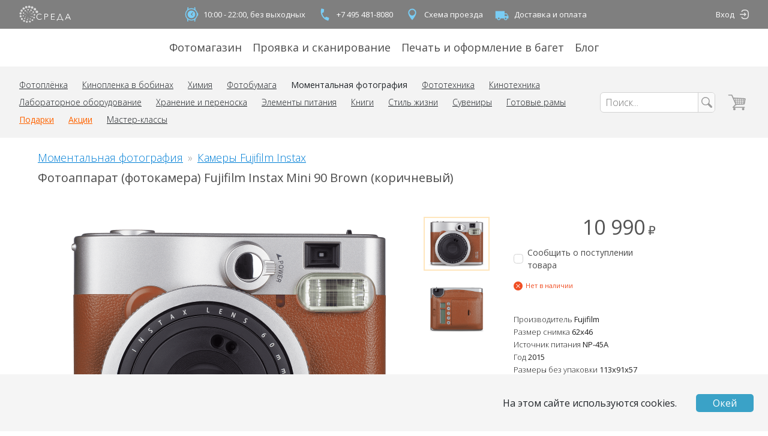

--- FILE ---
content_type: text/css; charset=UTF-8
request_url: https://sreda.photo/_nuxt/css/a94eb68.css
body_size: 3665
content:
.aWholeSale_Scw-w{display:flex;align-items:center;justify-content:center}.aWholeSale__wholeSale_jdhvg{padding:3px 4px;border:1px solid transparent;margin-bottom:-2px}.aWholeSale__wholeSale_active_99OWJ{padding:3px 4px;border:1px solid #01a023}.aWholeSale__wholeSale_active_99OWJ .aWholeSale__wholeSaleAmount_8Gywd{color:#01a023}.aWholeSale__wholeSale_active_99OWJ .aWholeSale__wholeSalePrice_vR3pp{color:#fff;background-color:#01a023}.aWholeSale__wholeSaleAmount_8Gywd{font-size:10px;color:#969696;text-align:center;font-weight:600;margin-bottom:2px}.aWholeSale__wholeSalePrice_vR3pp{text-align:center;padding:2px 4px 1px;font-size:16px;color:#fff;background-color:#b6b6b6}.aWholeSale__wholeSaleCurrency_hxP\+9{font-size:10px}.aWholeSale__wholeSale_verySmall_zW449 .aWholeSale__wholeSalePrice_vR3pp{font-size:14px}.aPrice__price_B-RWq{display:flex;align-items:baseline;justify-content:flex-end}.aPrice__price_spaceBetween_ByxcJ{justify-content:space-between;width:calc(100% - 110px)}.aPrice__price_shortView_-tvVD .aPrice__sales_sKrk3{font-size:18px}.aPrice__price_shortView_-tvVD .aPrice__currentPrice_mL639{font-size:30px}.aPrice__sales_sKrk3{font-size:22px;color:#545454;margin:0 7px;font-weight:300}.aPrice__salesCrossed_QKAi8{position:relative}.aPrice__salesCrossed_QKAi8:before{content:"";position:absolute;height:2px;width:calc(100% + 8px);opacity:.7;background-color:var(--color-accent);transform:rotate(-14deg);display:block;bottom:45%;right:-2px}.aPrice__currentPrice_mL639{font-size:34px;color:#545454}.aPrice__currentPrice_sales_tf\+DT{color:#f04e23}.aPrice__currentPriceCurrency_nDgzS{font-size:20px}.aPrice__price_small_aD58N .aPrice__currentPrice_mL639{font-size:21px}.aPrice__price_small_aD58N .aPrice__currentPriceCurrency_nDgzS{font-size:15px}.aPrice__price_small_aD58N .aPrice__sales_sKrk3{font-size:17px}.aPrice__price_middle_tSERv .aPrice__currentPrice_mL639{font-size:26px}.aPrice__price_middle_tSERv .aPrice__currentPriceCurrency_nDgzS{font-size:14px}.aPrice__price_middle_tSERv .aPrice__sales_sKrk3{font-size:18px}.aPrice__price_verySmall_SpZcA .aPrice__currentPrice_mL639{font-size:19px}.aPrice__price_verySmall_SpZcA .aPrice__currentPriceCurrency_nDgzS,.aPrice__price_verySmall_SpZcA .aPrice__sales_sKrk3{font-size:14px}@media screen and (max-width:820px) and (max-height:420px){.aPrice__price_B-RWq{justify-content:space-between;width:calc(100% - 110px)}}.aProductCounter__quantityCounter_0ujq8{display:flex;align-items:center;flex-wrap:nowrap;cursor:default}.aProductCounter__quantityCounter_spaceBetween_2icpj{justify-content:space-between}.aProductCounter__computedPrice_jTmGa{display:inline-block;margin-left:8px;font-size:18px;font-weight:400;color:#4a4a4a}.aProductCounter__computedPriceCurrency_Hr\+J6{font-size:11px}.aProductCounter__cartIconBlock_KlJk4{height:100%;position:absolute;right:11px;top:3px}.aProductCounter__cartCounter_Bf6rC{position:absolute;top:1px;right:-13px;min-width:19px;height:19px;padding:0 3px;background-color:var(--color-accent);border-radius:12px;font-size:12px;color:#fff;text-align:center;line-height:19px}.aProductCounter__cartIcon_YC\+7F{width:19px}.aProductCounter__button_sTU-S{position:relative;height:30px;width:100%;margin-bottom:7px}.aProductCounter__quantityIput_centered_BB7TV{margin:0 auto}.aProductCounter__goToCartText_x7WE0{font-size:10px;letter-spacing:0;color:#4a90e2;text-transform:uppercase;text-decoration:underline;transition:-webkit-text-decoration-color .3s ease;transition:text-decoration-color .3s ease;transition:text-decoration-color .3s ease,-webkit-text-decoration-color .3s ease;margin-top:4px}.aProductCounter__goToCartText_x7WE0:hover{-webkit-text-decoration-color:transparent;text-decoration-color:transparent;color:#4a90e2}.aProductCounter__goToCartText_bigger_4baXq{font-size:12px}.aNoProduct__statusBlock_ZIEs9{display:flex;align-items:center}.aNoProduct__statusIcon_30QR5{width:15px;height:15px;margin-right:5px}.aNoProduct__statusIcon_incoming_wBCqW{background-image:url(/_nuxt/img/orange-circle.02eecd8.svg)}.aNoProduct__statusIcon_noProduct_4igEi{background-image:url(/_nuxt/img/red-circle.6cdd839.svg)}.aNoProduct__statusText_JvENw{font-size:11px}.aNoProduct__statusTextDate_YPyok{font-size:13px}.aNoProduct__statusText_incoming_cmYeu{color:#ff6400}.aNoProduct__statusText_noProduct_hchmu{color:#f04e23}.root_3M7YI{color:#545454;font-size:2.125rem;font-weight:400;line-height:.75em}.root_3M7YI small{font-size:1.25rem}.root_toQz8 button{height:30px;width:100%}.root_VGFSj{align-items:center;color:#7f7f7f;display:flex;font-size:.6875rem;line-height:1rem}.root_VGFSj strong{font-size:.8125rem;font-weight:400}.icon_-eAGW{display:block;height:15px;margin-right:4px;width:15px}.root_wNdf6{align-items:center;color:#f04e23;display:flex;font-size:.6875rem;line-height:1rem}.icon_isny4{display:block;height:15px;margin-right:4px;width:15px}.root_b\+lZL{display:flex;flex-direction:column;padding-bottom:2px}.price_HkkYY{align-self:flex-end}.button_wZV83{align-self:center;margin-top:16px}.date_JXZJI{align-self:flex-start;margin-top:12px}.aProductPrice_coG8v{font-weight:400}.aProductPrice__counter_PfDAD{margin-bottom:7px}.aProductPrice__priceBlock_1NP0t{flex-wrap:wrap;display:flex;width:100%;justify-content:space-between;align-items:flex-end;line-height:1;margin-bottom:15px}.aProductPrice__preorderButton_Wlk-\+{width:100%;margin-bottom:7px;height:30px}.aProductPrice__price_JRUHq{margin-left:auto}.aProductPrice__amountBlock_q0sIU{display:flex;justify-content:space-between;padding-bottom:40px}.aProductPrice__lastIncomeText_wR4Bh{font-size:13px;color:#7f7f7f;font-weight:400}.aProductPrice__preorderText_d4iOd{font-size:11px;font-weight:400;color:#7f7f7f}.aProductPrice__amountText_cJMAC,.aProductPrice__amountTextNumber_rVIO9{color:#7f7f7f}.aProductPrice__amountText_green_yy0-k,.aProductPrice__amountTextNumber_green_NHPl4{color:#008707}.aProductPrice__amountBlock_small_k94J2{padding-bottom:20px}.aProductPrice__amountText_cJMAC{font-size:11px}.aProductPrice__amountTextNumber_rVIO9{font-size:13px}.aProductPrice__amountBlock_newCardMobile_jfmmH{padding-bottom:0}@media screen and (max-width:820px) and (max-height:420px){.aProductPrice__amountBlock_q0sIU{padding-bottom:0}}.aEventState_8ZLfu{min-height:102px;width:100%;background-color:#fafafa;border-top:2px dotted #bfbfbf;display:flex;flex-direction:column;align-items:center;justify-content:center;margin-top:20px}.aEventState_withParams_T\+xyP{border:1px solid #e6e6e6;border-bottom:2px dotted #bfbfbf}.aEventState__text_kZ9ZX{font-size:14px;font-weight:600}.aEventState__text_inCart_eWDUa,.aEventState__text_payed_5XI8V{color:#747474}.aEventState__text_free_TJIZW{color:#01a023}.aEventState__text_registered_fE5Wv{color:#747474}.aEventState__text_complete_NUxDK,.aEventState__text_noTickets_RlKnq{color:var(--color-accent)}.aEventDate_VjUNC{align-self:flex-start;display:flex}.aEventDate_payed_KIIFb .aEventDate__eventDateBlockDate_JM\+5G{color:#fff;background-color:var(--color-accent)}.aEventDate_payed_KIIFb .aEventDate__eventDateBlockTime_bWGBt{color:var(--color-accent)}.aEventDate__eventDateBlockDate_JM\+5G{background-color:#ebe9e9;display:flex;font-weight:600;text-align:center;color:var(--text-color-primary);padding:19px 23px;margin-right:10px}.aEventDate__eventDateBlockDateContainer_C8dgR,.aEventDate__eventDateBlockDateContainerNumber_xOq9g{display:flex}.aEventDate__eventDateBlockDate_card_YXhJ4{border-radius:0 0 8px 0}.aEventDate__eventDateBlockDate_all_AucT-{border-radius:8px}.aEventDate__eventDateBlockDateItemNumber_qb4Vu{font-size:25px;line-height:25px}.aEventDate__eventDateBlockDateItemMonth_XYeQL{font-size:11px;text-transform:uppercase}.aEventDate__eventDateBlockDateItemDivider_G5D9\+{font-size:25px;line-height:22px}.aEventDate__eventDateBlockTime_bWGBt{font-weight:600;color:#9b9b9b}.aEventDate__eventDateBlockTimeDay_O8yun{font-size:11px;text-transform:uppercase;margin-top:20px}.aEventDate__eventDateBlockTimeTime_V4bd7{font-size:17px}.aEventDate__eventDateBlockDate_allBold_I8Lce,.aEventDate__eventDateBlockTime_bWGBt{color:var(--text-color-primary)}.root_dqeGi{background-color:transparent;border:none;color:#007fd6;font-size:.8125rem;line-height:1.5em;margin:0;padding:0;text-decoration:underline}.root_dqeGi:hover{color:var(--hover-color);text-decoration:none}.aEventRegistration_NtWKT{font-weight:400;max-width:237px;padding-bottom:4px}.aEventRegistration__block_TSy8I{flex-wrap:wrap;display:flex;width:100%;justify-content:space-between;align-items:flex-end;line-height:1}.aEventRegistration__title_XyPTy{margin:0 auto;text-align:center;padding-bottom:16px}.aEventRegistration__titleText_40YrX{font-size:11px;color:#008707}.aEventRegistration__button_fcWF1{position:relative;height:30px;width:100%;display:flex;flex-flow:row nowrap;justify-content:center;align-items:center;margin-bottom:10px}.aEventRegistration__buttonText_fQAn6{display:block}.aEventRegistration__buttonIconBlock_fBNlP{height:14px;width:14px;padding-left:14px}.aEventRegistration__buttonIcon_ZW6hq{width:14px;height:14px}.aEventRegistration__amountText_Zbfxm,.aEventRegistration__amountTextNumber_UpzIa{color:#7f7f7f}.aEventRegistration__amountText_green_z7kSz,.aEventRegistration__amountTextNumber_green_ZGAzY{color:#008707}.aEventRegistration__amountText_Zbfxm{font-size:11px}.aEventRegistration__amountTextNumber_UpzIa{font-size:13px}.root_gvtnI{border-radius:.5rem;overflow:hidden;position:relative}.root_gvtnI>select{-webkit-appearance:none;-moz-appearance:none;appearance:none;background-color:#f5f5f5;border:none;color:#1c1c1c;font-size:.8125rem;height:2.5rem;line-height:1.5em;margin:0;outline:none;padding:0 1rem;width:100%}.root_gvtnI>select.selected_2gWvQ{background-color:#daf3ff;font-weight:600}.root_gvtnI>select>option{background-color:#fff;font-size:1rem}.root_gvtnI>button{background-color:transparent;border:none;color:#bfbfbf;display:flex;height:1.5rem;margin:0;position:absolute;padding:0;right:1.5rem;top:50%;transform:translateY(-50%);width:1.5rem}.root_gvtnI>button:hover{color:#ff9c8e}.root_gvtnI>button>svg{display:block;height:10px;margin:auto;width:10px}.icon_L2xD1{color:#bfbfbf;height:6px;pointer-events:none;position:absolute;right:.75rem;top:50%;transform:translateY(-50%);width:12px}.icon_L2xD1 svg{display:block;width:100%}:root{--product-card-width:345px;--product-card-image-block-height:239px;--product-card-price-block-width:237px;--product-card-title-width:255px;--product-card-title-size:15px;--product-card-view-labels-item-size:60px;--product-card-view-labels-padding:10px}.root_arAZb>ul{align-items:center;display:grid;grid-gap:1rem;grid-template-columns:repeat(auto-fit,12rem);justify-content:start;list-style:none;margin:0;padding:0}@media (max-width:500px){.root_arAZb>ul{justify-content:center}}.aProductCard_n9ca5{width:var(--product-card-width);margin:0 0 1px 1px;display:block;text-decoration:none}.aProductCard__noProduct_jF2jc{padding:0 25px 40px}.aProductCard_n9ca5:hover{background-color:#fafafa;text-decoration:none}.aProductCard__content_xKOEc{display:flex;flex-direction:column;align-items:center;height:100%;position:relative}.aProductCard__title_M\+Kg7{font-size:var(--product-card-title-size);font-weight:300;text-align:center;width:var(--product-card-title-width);max-width:300px;margin:0 auto;color:#1c1c1c;flex-grow:1}.aProductCard__subTitle_0IeQB{font-size:13px;font-weight:400;color:#1c1c1c;margin-bottom:5px;margin-top:14px}.aProductCard__author_ljTPu{font-size:13px;color:#1c1c1c;margin-bottom:0;font-weight:600;text-align:center}.aProductCard__imageBlock_i4rT3{position:relative;display:flex;justify-content:center;align-items:center;height:var(--product-card-image-block-height);margin:25px auto 0}.aProductCard__image_SvMM7,.aProductCard__picture_UK9XI{max-height:var(--product-card-image-block-height);max-width:100%}.aProductCard__image_noImage_GhXwp{padding:30px}.aProductCard__priceBlock_L9qkk{position:relative;width:var(--product-card-price-block-width);max-width:300px;margin:24px auto 0}.aProductCard__priceEventsBlock_5Awzj{margin:14px auto 30px}.aProductCard__viewLabels_TGLAE{position:absolute;width:100%;height:100%;padding-top:var(--product-card-view-labels-padding);padding-left:var(--product-card-view-labels-padding);padding-bottom:calc(15px + 7%);top:0;left:0;pointer-events:none}.aProductCard__viewLabelsItem_CXf9D{padding-top:15px;padding-right:15px;width:var(--product-card-view-labels-item-size);height:var(--product-card-view-labels-item-size);display:inline-block;background-size:cover}.aProductCard__viewLabelsItem_new_kL9P5{background-image:url(/_nuxt/img/new-big.95ebe43.svg)}.aProductCard__viewLabelsItem_sales_Bg0qU{background-image:url(/_nuxt/img/sales-big.b3b1d52.svg)}.aProductCard__viewLabelsItem_preorderAvailable_OfxCr{background-image:url(/_nuxt/img/preorder-available-big.7d61ce7.svg)}.aProductCard__viewLabelsItem_forAdults_HVJXX{background-image:url(/_nuxt/img/for-adults-big.14db0c1.svg)}.aProductCard_small_ok9Wb{--product-card-width:230px;--product-card-image-block-height:122px;--product-card-price-block-width:190px;--product-card-title-width:190px;--product-card-title-size:12px;--product-card-view-labels-item-size:40px;--product-card-view-labels-padding:0px}.aProductCard__recommendedBtn_G9eg8{position:absolute;top:15px;right:15px;width:31px;height:31px;border-radius:100px;display:flex;justify-content:center;align-items:center;padding:0;font-weight:300;font-size:24px;line-height:24px}.aProductCard__reportOfGoodsCheckbox_a215S{margin-top:12px}.aProductCard__frame_B5JgV{outline:1px solid #e6e6e6}.preorderControlContainer_3XyjC{margin-top:24px;margin-bottom:40px}@media (hover:hover){.aProductCard__recommendedBtn_G9eg8{opacity:0}.aProductCard_n9ca5:hover .aProductCard__recommendedBtn_G9eg8{opacity:1}}.wProductsPage_-Tjab{max-width:calc(100% - 96px);width:1384px;margin-left:auto;margin-right:auto;padding:40px 0 60px}.wProductsPage__topLinks_qH3e3{margin-bottom:15px}.wProductsPage__pageDescription_2HKhQ{font-size:13px;max-width:413px;margin-bottom:55px}.filmsFilter_qKWWe{margin:2rem 0}@media (max-width:900px){.wProductsPage_-Tjab{padding:40px 16px 60px 20px}.wProductsPage__pageDescription_2HKhQ{margin-bottom:15px}}@media (max-width:500px){.wProductsPage_-Tjab{max-width:calc(100% - 10px);padding:40px 5px}.wProductsPage__topLinks_qH3e3{text-align:center}}

--- FILE ---
content_type: text/css; charset=UTF-8
request_url: https://sreda.photo/_nuxt/css/65639d5.css
body_size: 121
content:
.pShop__productsBlock_O10hd{display:flex;flex-wrap:wrap}@media (max-width:900px){.pShop__productsBlock_O10hd{justify-content:center}}.pShop__productsBlock_O10hd:not(last-child){margin-bottom:40px}.pShop__title_vQn\+l{display:block;margin-bottom:30px;font-size:18px;color:#4a4a4a;font-weight:400}@media (max-width:500px){.pShop__title_vQn\+l{text-align:center}}

--- FILE ---
content_type: text/css; charset=UTF-8
request_url: https://sreda.photo/_nuxt/css/89dddf8.css
body_size: 1579
content:
.aBreadCrumbs_hcU-W{font-size:18px;margin-bottom:5px}.aBreadCrumbs__link_PxfmI{color:#007fd6;font-weight:300;text-decoration:underline}.aBreadCrumbs__link_active_-juMU{text-decoration:none;color:#4a4a4a;pointer-events:none;font-weight:400}.aBreadCrumbs__divider_6HC2Z{margin:0 3px;color:#9b9b9b}.aBreadCrumbs__link_PxfmI:hover{color:#007fd6;text-decoration:none}@media (max-width:500px){.aBreadCrumbs_hcU-W{text-align:center;font-size:14px}}.aProductsSorter_Cu6ZZ{display:flex;flex-wrap:wrap}.aProductsSorter__item_YqP5N{display:flex;margin-right:10px}.aProductsSorter__arrowButton_hdLg3{border:0;background-color:transparent;display:flex;align-items:center;transform:rotate(0);transition:transform .3s ease;padding:0 6px}button.aProductsSorter__typeButton_Bs5-L{font-size:13px}.aProductsSorter__arrowButton_hdLg3:hover .aProductsSorter__arrowIcon_Tz6Ce{fill:#4a4a4a}.aProductsSorter__arrowButton_descending_9uoUy{transform:rotate(180deg)}.aProductsSorter__arrowIcon_active_LhNfZ{fill:#4a4a4a}.baseButton_linkActive_u3SU3{color:#4a4a4a;text-decoration:none}@media (max-width:500px){.aProductsSorter__item_YqP5N{margin-right:0}}.aProductSum_desktop_UkShr{display:flex;flex-direction:column;align-items:flex-end}.aProductSum__totalBlock_desktop_p9uyK{margin:0 auto 15px}.aProductSum__total_desktop_GY3wW{font-size:30px;font-weight:400;color:var(--text-color-primary)}.aProductSum__text_desktop_7Nc-B{font-size:14px;font-weight:400;color:var(--text-color-primary)}.aProductSum__totalCurrency_desktop_yaALG{font-size:19px}.aProductSum_mobile_2GOwc{width:100%;display:flex;justify-content:space-between;align-items:flex-end;padding:0 10px}.aProductSum__totalBlock_mobile_wVonf{color:#4a4a4a;font-weight:400;line-height:14px}.aProductSum__text_mobile_MR7Zw{font-size:13px}.aProductSum__total_mobile_Uchiu{font-size:25px}.aProductSum__totalCurrency_mobile_1Wo6g{font-size:15px}.aProductSum__alignCenter_qyzu0{margin:0 auto}@media (max-width:400px){.aProductSum__button_mobile_HCLZN{font-size:12px;padding:2px 8px}.aProductSum__total_mobile_Uchiu{font-size:20px}}@media (max-width:350px){.aProductSum__button_mobile_HCLZN{font-size:12px;padding:2px 6px}.aProductSum__total_mobile_Uchiu{font-size:18px;letter-spacing:-.5px}}.aWholesaleProduct__name_tHI2o{width:664px;max-width:664px;padding:3px 13px}.aWholesaleProduct__link_EhzMC{font-size:14px;font-weight:300;color:#1c1c1c}.aWholesaleProduct__link_EhzMC:hover{color:#007fd6;text-decoration:underline}.aWholesaleProduct__bodyCell_M-OUx{padding:3px 5px;text-align:center}.aWholesaleProduct__retailPrice_s3Spj{font-size:21px;font-weight:300;color:#b6b6b6}.aWholesaleProduct__retailCurrency_9pswi{font-size:15px;font-weight:400;color:#b6b6b6}.aWholesaleProduct__wholeSalePrice_PsuS1{font-size:21px;font-weight:400;color:var(--text-color-primary)}.aWholesaleProduct__wholeSaleCurrency_BWwsi{font-size:15px;font-weight:400;color:var(--text-color-primary)}.aWholesaleProduct__wholesaleMinAmount_IOSa8{font-size:12px;font-weight:400;color:#1c1c1c}.aWholesaleProduct__amount_NawD8{font-size:12px;font-weight:400;color:#008707}.aWholesaleProduct__totalCost_iJwug{font-size:21px;font-weight:400;color:var(--text-color-primary);color:#4a4a4a}.aWholesaleProduct__totalCurrency_fVhH9{font-size:15px;font-weight:400;color:var(--text-color-primary);color:#4a4a4a}.aWholeSaleProducts__product_Nu7sF{margin-bottom:60px;overflow-x:auto}.aWholeSaleProducts__table_N4Re5{width:100%}.aWholeSaleProducts__tableTitle_-n4vt{font-size:15px;font-weight:400;color:var(--text-color-primary);position:relative;bottom:-5px}.aWholeSaleProducts__headCell_MYFWw{font-size:13px;font-weight:400;text-align:center;color:#9b9b9b;padding-bottom:3px;border-bottom:1px solid #dcdcdc}.aWholeSaleProducts__headCell_retail_U2HE0,.aWholeSaleProducts__headCell_wholesale_jkdGP{min-width:100px}.aWholeSaleProducts__body_KJfaG tr:not(:nth-child(2n)) td{background-color:#fafafa}.aWholeSaleProducts__table_N4Re5{border-collapse:separate;border-spacing:0}.aWholeSaleProducts__body_KJfaG tr:first-child td{border-top:13px solid #fff}.aWholeSaleProducts__body_KJfaG tr td:last-child{min-width:120px}.formWrapper_z-Q-c{border-radius:7px;background-color:#f5f5f5;max-width:100%;overflow:hidden}.formWrapper_centered_6nZfc{width:1000px;margin:40px auto}.formWrapper_oneCol_A9VR3{width:492px}.formWrapper_oneBigCol_QXVbz{width:560px}.formWrapper__title_Wnsv4{padding:10px 0;text-align:center;background-color:#eee;color:var(--text-color-primary);font-size:14px;font-weight:400}.formWrapper__columns_NfnTS{display:flex;padding:40px 0 64px;justify-content:center;flex-flow:row}.formWrapper__column_om90I{min-width:302px;display:flex;flex-direction:column;align-items:center;margin:0 5px}.formWrapper__columnTitle_NQaDD{max-width:302px;display:block;font-size:14px;color:var(--text-color-primary);margin-bottom:20px}.formWrapper__columnTitle_center_Yq0Qd{text-align:center}.formWrapper__columnTitle_left_U9wt7{text-align:left}.formWrapper__column1_nCJLk{order:1}.formWrapper__column2_6QLES{margin-left:9.5%;order:2}@media (max-width:900px){.formWrapper_z-Q-c{margin:10px auto 0}.formWrapper__column2_6QLES{margin-left:0;order:1}.formWrapper__column1_nCJLk{order:2;padding-top:30px}.formWrapper__columns_NfnTS{flex-direction:column;padding:20px 0;align-items:center}}.aMailNotificationsNotAllowed__buttonsContainer_Vi\+\+d{margin-top:20px;display:flex;justify-content:center;align-items:center}.aMailNotificationsNotAllowed__button_Kc3mb+.aMailNotificationsNotAllowed__button_Kc3mb{margin-left:20px}@media (max-width:600px){.aMailNotificationsNotAllowed__buttonsContainer_Vi\+\+d{margin-top:10px;flex-direction:column;justify-content:center;align-items:center}.aMailNotificationsNotAllowed__button_Kc3mb+.aMailNotificationsNotAllowed__button_Kc3mb{margin-left:0;margin-top:10px}}

--- FILE ---
content_type: text/css; charset=UTF-8
request_url: https://sreda.photo/_nuxt/css/cf19b91.css
body_size: 187
content:
.pProducts__products_OrgR9{display:flex;flex-wrap:wrap}.pProducts__searched_tVAUP{font-size:18px;font-weight:400;color:var(--text-color-primary);margin-bottom:20px}.pProducts__searchQuery_rLDPi{color:#007fd6}.pProducts__head_7dI7K{display:flex;flex-wrap:wrap;flex-grow:1;justify-content:space-between;margin-bottom:15px}.pProducts__counter_AY42I{font-size:13px;font-weight:400;color:var(--text-color-primary)}@media (max-width:900px){.pProducts__products_OrgR9{justify-content:center}}@media (max-width:740px){.pProducts__counter_AY42I{margin-top:20px}}

--- FILE ---
content_type: text/css; charset=UTF-8
request_url: https://sreda.photo/_nuxt/css/49ab399.css
body_size: 255
content:
.aEventsFilter_oO2Gg{display:flex;flex-wrap:wrap;margin-bottom:15px}.aEventsFilter__button_BuEMI{border:0;background-color:transparent;padding:0;margin-right:5px;text-decoration:underline;color:#007fd6;font-size:13px;font-weight:300}.aEventsFilter__button_BuEMI:not(.aEventsFilter__button_active_RO-F6):hover:not(:disabled){text-decoration:none}.aEventsFilter__button_BuEMI:disabled{color:#ccc;text-decoration:none}.aEventsFilter__button_active_RO-F6{font-weight:600;text-decoration:none;color:var(--text-color-primary)}.aEventsFilter__amount_zbMW4{font-size:13px;font-weight:400;color:#bfbfbf}.aEventsFilter__amount_zbMW4:not(:last-child){margin-right:20px}.pClub__title_OFR-z{font-size:18px;font-weight:400;color:var(--text-color-primary)}.pClub__products_bUUuF{display:flex;flex-wrap:wrap}

--- FILE ---
content_type: text/css; charset=UTF-8
request_url: https://sreda.photo/_nuxt/css/ccfe2e1.css
body_size: 1087
content:
.formWrapper_z-Q-c{border-radius:7px;background-color:#f5f5f5;max-width:100%;overflow:hidden}.formWrapper_centered_6nZfc{width:1000px;margin:40px auto}.formWrapper_oneCol_A9VR3{width:492px}.formWrapper_oneBigCol_QXVbz{width:560px}.formWrapper__title_Wnsv4{padding:10px 0;text-align:center;background-color:#eee;color:var(--text-color-primary);font-size:14px;font-weight:400}.formWrapper__columns_NfnTS{display:flex;padding:40px 0 64px;justify-content:center;flex-flow:row}.formWrapper__column_om90I{min-width:302px;display:flex;flex-direction:column;align-items:center;margin:0 5px}.formWrapper__columnTitle_NQaDD{max-width:302px;display:block;font-size:14px;color:var(--text-color-primary);margin-bottom:20px}.formWrapper__columnTitle_center_Yq0Qd{text-align:center}.formWrapper__columnTitle_left_U9wt7{text-align:left}.formWrapper__column1_nCJLk{order:1}.formWrapper__column2_6QLES{margin-left:9.5%;order:2}@media (max-width:900px){.formWrapper_z-Q-c{margin:10px auto 0}.formWrapper__column2_6QLES{margin-left:0;order:1}.formWrapper__column1_nCJLk{order:2;padding-top:30px}.formWrapper__columns_NfnTS{flex-direction:column;padding:20px 0;align-items:center}}.aBackCall__wrapper_rjLfq{margin:0 auto}.aBackCall__container_fESIQ{display:flex;flex-flow:column;align-items:center;justify-content:center}.aBackCall__question_Rix0g{display:flex;flex-flow:row nowrap;justify-content:center;align-items:baseline}.aBackCall__questionIconContainer_acAPC{width:17px;height:17px}.aBackCall__questionIcon_cLj\+z{width:100%;height:100%}.aBackCall__questionText_I1ikX{padding-left:7px;font-size:13px;color:#4a4a4a;letter-spacing:0;line-height:18px}.aBackCall__link_d\+wvH{padding-top:4px;font-weight:300;letter-spacing:0}.aBackCall__accessText_udFn4{font-size:13px;color:#4a4a4a;letter-spacing:0;line-height:18px}.aSmsButtonTimer_d3KpC{text-align:center}.phoneConfirmForm__wrapper_lb6wf{display:flex;flex-direction:column}.phoneConfirmForm__wrapper_reverse_tFAcz{flex-direction:column-reverse}.phoneConfirmForm__confirmForm_Jpiig,.phoneConfirmForm__newPhone_tDdkx{display:flex;flex-direction:column;align-items:center}.phoneConfirmForm__smsInputWrapper_Ma2A1{width:120px;margin:auto}.phoneConfirmForm__buttonsWrapper_dtWr1{display:flex;flex-wrap:wrap-reverse;justify-content:center}.phoneConfirmForm__formGap_oKoRt{margin-bottom:40px}.phoneConfirmForm__button_XgBUW{margin:6px 10px}.phoneConfirmForm__inputTitle_GhBpf{font-size:14px;color:var(--text-color-primary);text-align:center;margin-bottom:20px}.phoneConfirmForm__backCall_5-Ryr{margin-top:43px}.aBikInfo__textContainer_wLscg{display:flex;justify-content:flex-start;align-items:flex-start;flex-wrap:wrap;max-width:302px;margin-bottom:10px}.aBikInfo__text_BxOd0{font-size:13px;line-height:18px;letter-spacing:0;color:#4a4a4a;font-weight:400;padding-left:8px}.aBikInfo__errorText_sHvwI{font-size:12px;color:var(--color-accent);line-height:12px;margin:4px 0}.aBikInfo__loaderImage_bFoUw{width:25px;height:25px}.registrationForm__getInnForm_AhNA3{display:flex;justify-content:center;align-items:flex-start}.registrationForm__getInnDataInput_yRoV9{max-width:120px}.registrationForm__getInnDataButton_wCVgQ{font-size:14px;letter-spacing:0;white-space:nowrap;margin-left:14px;padding:3px 19px}@media (max-width:530px){.registrationForm__getInnDataInput_yRoV9{max-width:58vw;width:58vw}.registrationForm__getInnForm_AhNA3{flex-flow:column;align-items:flex-end;margin-bottom:12px}}.aUserInnNotFoundNotify__container_DMeM8{margin-top:20px;display:flex;justify-content:center;align-items:center}.aUserInnNotFoundNotify__button_oeXJR+.aUserInnNotFoundNotify__button_oeXJR{margin-left:20px}

--- FILE ---
content_type: text/css; charset=UTF-8
request_url: https://sreda.photo/_nuxt/css/7727382.css
body_size: 568
content:
.loginWrapper_gNHxC{display:flex;flex-direction:column;justify-content:center}.pwdRecoveryForm__columnFieldWithText_0x-gE{display:flex;align-items:flex-start}.pwdRecoveryForm__columnFieldWithTextLabel_4VAro{height:28px;white-space:nowrap;display:flex;align-items:flex-end;font-size:14px;color:var(--text-color-primary);margin-right:7px}.pwdRecoveryForm__formBlockTitle_VU6pI{color:var(--text-color-primary);font-size:14px;display:block;margin-bottom:4px}.pwdRecoveryForm__recoveryPwdBtn_-ChTT{margin-left:auto}.pwdRecoveryForm__recaptchaHint_wNG8R{font-size:12px;margin-top:1rem;text-align:center;opacity:.5}@media (max-width:700px){.pwdRecoveryForm__recoveryPwdBtn_-ChTT{margin:0 auto}}.registrationForm__regButton_S7gaa{margin:20px auto 0}.registrationForm__getInnForm_gEcDR{display:flex;justify-content:center;align-items:flex-start}.registrationForm__getInnDataInput_oPM8T{max-width:120px}.registrationForm__getInnDataButton_g18tC{font-size:14px;letter-spacing:0;white-space:nowrap;margin-left:14px;padding:3px 19px}@media (max-width:910px){.registrationForm_cF3Ud{margin-bottom:30px}.registrationForm__legalEntityCheckbox_vDOFA{margin-top:30px}}@media (max-width:530px){.registrationForm__legalEntityColumn_xzx0l{display:flex;flex-flow:column;align-items:flex-end}.registrationForm__getInnDataInput_oPM8T{max-width:58vw;width:58vw}.registrationForm__getInnForm_gEcDR{flex-flow:column;align-items:flex-end;margin-bottom:12px}}.authenticationForm_sl\+ua{margin-bottom:50px}.authenticationForm__dividedColumn_tyl8l{margin-top:20px;display:flex;justify-content:space-between;margin-bottom:12px}@media (max-width:900px){.authenticationForm_sl\+ua{margin-bottom:30px}}.changePasswordForm_Ez0do{margin-top:20px}.changePasswordForm__backCall_lgDAi,.changePasswordForm__button_6H7uV{margin-top:30px}

--- FILE ---
content_type: text/css; charset=UTF-8
request_url: https://sreda.photo/_nuxt/css/0cd465e.css
body_size: 180
content:
.pProducts__products_9bydC{display:flex;flex-wrap:wrap}.pProducts__searched_Bd0NU{font-size:18px;font-weight:400;color:var(--text-color-primary);margin-bottom:20px}.pProducts__searchQuery_baegp{color:#007fd6}.pProducts__head_Eo3pi{display:flex;flex-wrap:wrap;flex-grow:1;justify-content:space-between;margin-bottom:15px}.pProducts__counter_mu7-e{font-size:13px;font-weight:400;color:var(--text-color-primary)}@media (max-width:900px){.pProducts__products_9bydC{justify-content:center}}@media (max-width:740px){.pProducts__counter_mu7-e{margin-top:20px}}

--- FILE ---
content_type: application/javascript; charset=UTF-8
request_url: https://sreda.photo/_nuxt/c6c825d.js
body_size: 107
content:
(window.webpackJsonp=window.webpackJsonp||[]).push([[51],{1066:function(e,n,d){"use strict";d.r(n);var l={middleware:function(e){return e.redirect("/lab/develop_scan")}},r=d(0),component=Object(r.a)(l,undefined,undefined,!1,null,null,null);n.default=component.exports}}]);

--- FILE ---
content_type: application/javascript; charset=UTF-8
request_url: https://sreda.photo/_nuxt/56e4438.js
body_size: 2901
content:
(window.webpackJsonp=window.webpackJsonp||[]).push([[67],{1045:function(t,e,o){"use strict";o.r(e);o(9),o(11),o(12);var r=o(4),c=o(85),n=o(5),d=(o(22),o(35),o(25),o(7),o(42),o(16),o(8),o(618),o(6)),h=o(803),l=o(658),f=o(845),m=o(655),P=o(843),_=o(804),v=o(833),y=o(284);function $(object,t){var e=Object.keys(object);if(Object.getOwnPropertySymbols){var o=Object.getOwnPropertySymbols(object);t&&(o=o.filter((function(t){return Object.getOwnPropertyDescriptor(object,t).enumerable}))),e.push.apply(e,o)}return e}function S(t){for(var i=1;i<arguments.length;i++){var source=null!=arguments[i]?arguments[i]:{};i%2?$(Object(source),!0).forEach((function(e){Object(r.a)(t,e,source[e])})):Object.getOwnPropertyDescriptors?Object.defineProperties(t,Object.getOwnPropertyDescriptors(source)):$(Object(source)).forEach((function(e){Object.defineProperty(t,e,Object.getOwnPropertyDescriptor(source,e))}))}return t}var w={AppBreadCrumbs:h.a,AppProductCard:l.a,AppProductsSorter:f.a,WrapperProductsPage:m.a,AppWholeSaleProducts:P.a,AppMailNotificationsNotAllowed:_.a},O="PageProducts",x={name:O,components:w,asyncData:function(t){return Object(n.a)(regeneratorRuntime.mark((function e(){var o,r,n,d,h,l,f,m,P,_,y;return regeneratorRuntime.wrap((function(e){for(;;)switch(e.prev=e.next){case 0:return r=t.route,n=t.app,d=t.error,(h=t.store).commit("setNavigation","shop"),e.next=4,n.$_getI18nContent({components:w,store:h,name:O});case 4:return e.next=6,h.dispatch("getCategories",{parent:"shop",path:r.path});case 6:return l=["sales","gifts"],f=r.params,m=f.category,P=f.subcategory,_=r.query.text,y="/v1/products?category=".concat(m),"search"===m?(h.commit("setActiveCategory",void 0),h.commit("setActiveSubcategory",void 0),y="/v1/products?search=".concat(encodeURI(_))):l.includes(m)?(y="/v1/products?filter=".concat(m),h.commit("setActiveCategory",void 0),h.commit("setActiveSubcategory",void 0)):(m?h.commit("setActiveCategory","/shop/".concat(m)):h.commit("setActiveCategory",void 0),P?h.commit("setActiveSubcategory","/shop/".concat(m,"/").concat(P)):h.commit("setActiveSubcategory",void 0),P?!1===h.state.categories.some((function(t){var e=t.subcategories;return!!e&&e.some((function(t){return t.urlName===r.path}))}))&&d({statusCode:404}):m&&!1===h.state.categories.some((function(t){return t.urlName===r.path}))&&d({statusCode:404}),P&&(y="".concat(y,"&subcategory=").concat(P))),null!==(o=r.query.slice)&&void 0!==o&&o&&(y="".concat(y,"&slice=").concat(r.query.slice)),e.abrupt("return",n.$axios({url:y,method:"GET"}).then((function(t){var data;return t?(data=t.data,"search"!==r.params.category?data=Object(v.a)(data,[]):(data.sort((function(a,b){return b.score-a.score})),data=[].concat(Object(c.a)(data.filter((function(t){return t.amount>0}))),Object(c.a)(data.filter((function(t){return 0===t.amount}))))),{products:data}):[]})).catch((function(t){d({statusCode:404}),console.log("err",t)})));case 13:case"end":return e.stop()}}),e)})))()},data:function(){return{sortFunction:void 0,showMailNotificationsNotAllowed:!1,formDisabled:!1,subscriptionsDisabledCheckboxs:[],subscriptionCache:void 0}},head:function(){var t={wholesale:this.$i.titleSeoWhosale,sales:this.$i.titleSeoSales,search:this.$i.titleSeoSearch,gifts:this.$i.titleSeoGifts};return{title:t[this.$route.params.category]?t[this.$route.params.category]:this.title,meta:[{hid:"description",name:"description",content:this.$_getI18nValue(this.description)}]}},computed:S(S(S({},Object(d.c)({$i:function(t){var e=t.i18n;return this.$_getComponentI18nContent(e)},user:function(t){return t.user},title:function(t){var e=t.activeCategoryObject,o=t.activeSubcategoryObject;return o?this.$_getI18nValue(o.name):e?this.$_getI18nValue(e.name):""},description:function(t){var e=t.activeCategoryObject,o=t.activeSubcategoryObject;return o&&o.description?o.description:e&&e.description?e.description:{}}})),Object(d.b)(["subscriptionByProductId"])),{},{searchText:function(){if(0===this.sortedProducts.length)return this.$i.noSearchedProducts;var t=this.$i.searched,e=this.$i.products,o=this.sortedProducts.length%10;return 1===o&&(t=this.$i.searched1,e=this.$i.products1),o>1&&o<5&&(e=this.$i.products2),"".concat(t," ").concat(this.sortedProducts.length," ").concat(e)},productsAmount:function(){return this.products.length},sortedProducts:function(){if(void 0!==this.sortFunction){var t=this.products.slice(0);return t.sort(this.sortFunction),t}return this.products},counterProductsText:function(){return Object(y.a)(this.productsAmount,[this.$i.counterProductTextEnd1,this.$i.counterProductTextEnd2,this.$i.counterProductTextEnd3])},counterProductsTextBegin:function(){return Object(y.a)(this.productsAmount,[this.$i.counterProductTextBegin1,this.$i.counterProductTextBegin2,this.$i.counterProductTextBegin3])}}),watch:{products:function(){var t=this;this.$nextTick((function(){return t.lazyLoad.update()}))},"$route.query":{handler:function(t){var e=t.productSubscription;if(e&&e.productId&&e.isSubscriptionEnabled){var o={productId:e.productId,isSubscriptionEnabled:e.isSubscriptionEnabled,userId:this.$store.state.user._id};this.$store.state.user.checkedProductsNotification||this.showProductsNotificationWarning(o),this.$store.state.user.checkedProductsNotification&&this.changeSubscriptionOfGoods(o)}},immediate:!0}},watchQuery:["text","slice"],mounted:function(){this.lazyLoad=new this.VanillaLazyload({elements_selector:".lazy",threshold:700}),this.getUserSubscriptions()},methods:{sort:function(t){this.sortFunction=t},getProducts:function(){},initDefaultSortFunction:function(){this.sortFunction=this.rankedSort},showProductsNotificationWarning:function(t){this.subscriptionCache=t,this.showMailNotificationsNotAllowed=!0},closeProductsNotificationWarning:function(t){var e=this;"apply"===t&&this.subscriptionCache&&Object.keys(this.subscriptionCache).length>0&&(this.changeSubscriptionOfGoods(this.subscriptionCache),this.subscriptionCache=void 0),this.showMailNotificationsNotAllowed=!1,this.$nextTick((function(){return e.lazyLoad.update()}))},changeSubscriptionOfGoods:function(t){var e=this;this.$store.commit("changeSubscriptionState",t),this.subscriptionsDisabledCheckboxs.push(t.productId);var o=this.subscriptionsDisabledCheckboxs.findIndex((function(e){return e.productId===t.productId}));this.$axios({method:"POST",url:"/v1/subscriptions",data:t}).then((function(t){t.data;return e.subscriptionsDisabledCheckboxs.splice(o,1),!0})).catch((function(r){e.subscriptionsDisabledCheckboxs.splice(o,1);var c={productId:t.productId,userId:t.userId,isSubscriptionEnabled:!t.isSubscriptionEnabled};return e.$store.commit("changeSubscriptionState",c),console.log("error",r),!1}))},getUserSubscriptions:function(){this.$route.query.productSubscription||this.$store.dispatch("getUserSubscriptions")}}},C=o(902),j=o(0);var component=Object(j.a)(x,(function(){var t=this,e=t.$createElement,o=t._self._c||e;return o("wrapper-products-page",{class:t.$style.pProducts,attrs:{"page-description":t.$_getI18nValue(t.description)}},[t.showMailNotificationsNotAllowed?o("app-mail-notifications-not-allowed",{on:{"close-notifications-not-allowed-warning":t.closeProductsNotificationWarning}}):[o("app-bread-crumbs",{attrs:{slot:"links","with-active":!0},slot:"links"}),t._v(" "),"wholesale"===t.$route.params.category?o("app-whole-sale-products",{attrs:{products:t.products}}):["search"===t.$route.params.category&&void 0!==t.$route.query.text?o("div",{class:t.$style.pProducts__searched},[o("span",{domProps:{innerHTML:t._s(t.$i.request)}}),t._v(" "),o("span",{class:t.$style.pProducts__searchQuery},[t._v(t._s(t.$route.query.text))]),t._v(" "),o("span",{domProps:{innerHTML:t._s(t.searchText)}})]):t._e(),t._v(" "),0!==t.sortedProducts.length?o("div",{class:t.$style.pProducts__head},[o("app-products-sorter",{on:{sort:t.sort}}),t._v(" "),o("div",{class:t.$style.pProducts__counter,domProps:{innerHTML:t._s(t.counterProductsTextBegin+" "+t.productsAmount+" "+t.counterProductsText)}})],1):t._e(),t._v(" "),o("div",{class:t.$style.pProducts__products},[0!==t.sortedProducts.length?t._l(t.sortedProducts,(function(e){return o("app-product-card",{key:e._id,class:t.$style.pProducts__productsItem,attrs:{product:e,subscription:t.subscriptionByProductId(e._id),"author-array":e.parameters,"subscription-checkbox-disabled":t.subscriptionsDisabledCheckboxs.includes(e._id)},on:{"checked-products-notification":t.showProductsNotificationWarning,"change-subscription":t.changeSubscriptionOfGoods}})})):"search"!==t.$route.params.category?o("span",{class:t.$style.pProducts__noProducts,domProps:{innerHTML:t._s(t.$i.noProducts)}}):t._e()],2)]]],2)}),[],!1,(function(t){this.$style=C.default.locals||C.default}),null,null);e.default=component.exports},700:function(t,e,o){t.exports={pProducts__products:"pProducts__products_9bydC",pProducts__searched:"pProducts__searched_Bd0NU",pProducts__searchQuery:"pProducts__searchQuery_baegp",pProducts__head:"pProducts__head_Eo3pi",pProducts__counter:"pProducts__counter_mu7-e"}},902:function(t,e,o){"use strict";var r=o(700),c=o.n(r);o.d(e,"default",(function(){return c.a}))}}]);

--- FILE ---
content_type: application/javascript; charset=UTF-8
request_url: https://sreda.photo/_nuxt/92ee6fb.js
body_size: 10208
content:
(window.webpackJsonp=window.webpackJsonp||[]).push([[39],{1e3:function(t,e,r){"use strict";var o=r(781),n=r.n(o);r.d(e,"default",(function(){return n.a}))},1001:function(t,e,r){"use strict";var o=r(782),n=r.n(o);r.d(e,"default",(function(){return n.a}))},1002:function(t,e,r){"use strict";var o=r(783),n=r.n(o);r.d(e,"default",(function(){return n.a}))},1003:function(t,e,r){"use strict";var o=r(784),n=r.n(o);r.d(e,"default",(function(){return n.a}))},1004:function(t,e){t.exports="[data-uri]"},1005:function(t,e,r){"use strict";var o=r(785),n=r.n(o);r.d(e,"default",(function(){return n.a}))},1006:function(t,e,r){"use strict";var o=r(786),n=r.n(o);r.d(e,"default",(function(){return n.a}))},1007:function(t,e,r){"use strict";var o=r(787),n=r.n(o);r.d(e,"default",(function(){return n.a}))},1008:function(t,e,r){"use strict";var o=r(788),n=r.n(o);r.d(e,"default",(function(){return n.a}))},1027:function(t,e,r){"use strict";r.r(e);r(9),r(7),r(11),r(12);var o=r(10),n=r(4),c=r(5),l=(r(42),r(35),r(60),r(59),r(8),r(22),r(6)),d=r(174),_=r(34),m=r(802),f=r(803);r(173);function v(object,t){var e=Object.keys(object);if(Object.getOwnPropertySymbols){var r=Object.getOwnPropertySymbols(object);t&&(r=r.filter((function(t){return Object.getOwnPropertyDescriptor(object,t).enumerable}))),e.push.apply(e,r)}return e}function y(t){for(var i=1;i<arguments.length;i++){var source=null!=arguments[i]?arguments[i]:{};i%2?v(Object(source),!0).forEach((function(e){Object(n.a)(t,e,source[e])})):Object.getOwnPropertyDescriptors?Object.defineProperties(t,Object.getOwnPropertyDescriptors(source)):v(Object(source)).forEach((function(e){Object.defineProperty(t,e,Object.getOwnPropertyDescriptor(source,e))}))}return t}var P={name:"AppEventParams",components:{AppEventState:r(860).a},props:{presenters:{type:Array,default:function(){return[]}},duration:{type:Number,default:void 0},time:{type:[String,null],default:void 0},amount:{type:Number,default:void 0},freeEnter:{type:Boolean,default:!1},payed:{type:Boolean,default:!1},registered:{type:Boolean,default:!1},quantity:{type:Number,default:0},posts:{type:Object,default:void 0},complete:{type:Boolean,default:!1}},data:function(){return{eventStatus:void 0}},$_i18n:!0,computed:y(y({},Object(l.c)({$i:function(t){var e=t.i18n;return this.$_getComponentI18nContent(e)}})),{},{timeToShow:function(){if(this.time){var t=function(t){return t<10?"0".concat(t):t},time=new Date(this.time);return"".concat(t(time.getUTCHours()),":").concat(t(time.getUTCMinutes()))}}}),methods:{setStatus:function(t){this.eventStatus=t}}},h=r(1e3),O=r(0);var j=Object(O.a)(P,(function(){var t,e=this,o=e.$createElement,n=e._self._c||o;return n("div",{class:e.$style.aEventParams},[n("app-event-state",{directives:[{name:"show",rawName:"v-show",value:e.eventStatus,expression:"eventStatus"}],attrs:{"view-type":"withParams",amount:e.amount,"free-enter":e.freeEnter,registered:e.registered,payed:e.payed,complete:e.complete},on:{"set-status":e.setStatus}}),e._v(" "),n("div",{class:[e.$style.aEventParams__content,(t={},t[e.$style.aEventParams__content_withStatus]=e.eventStatus,t)]},[e.presenters.length>0?n("div",{class:e.$style.aEventParams__item},[n("div",{class:e.$style.aEventParams__title,domProps:{innerHTML:e._s(e.$i.presenters)}}),e._v(" "),e._l(e.presenters,(function(t){return n("div",{key:t,class:e.$style.aEventParams__presenter,domProps:{innerHTML:e._s(t)}})}))],2):e._e(),e._v(" "),e.time?n("div",{class:e.$style.aEventParams__item},[n("div",{class:e.$style.aEventParams__title,domProps:{innerHTML:e._s(e.$i.begin)}}),e._v(" "),n("div",{class:e.$style.aEventParams__value,domProps:{innerHTML:e._s(e.timeToShow)}})]):e._e(),e._v(" "),e.duration?n("div",{class:e.$style.aEventParams__item},[n("div",{class:e.$style.aEventParams__title,domProps:{innerHTML:e._s(e.$i.duration)}}),e._v(" "),n("div",{class:e.$style.aEventParams__value,domProps:{innerHTML:e._s(e.duration+" "+e.$i.hours)}})]):e._e(),e._v(" "),e.posts.fb||e.posts.vk?n("div",{class:e.$style.aEventParams__item},[n("div",{class:[e.$style.aEventParams__title,e.$style.aEventParams__title_social],domProps:{innerHTML:e._s(e.$i.posts)}}),e._v(" "),e.posts.fb?n("a",{class:e.$style.aEventParams__socialLink,attrs:{href:e.posts.fb}},[n("img",{class:e.$style.aEventParams__socialIcon,attrs:{src:r(998),alt:"FB logo"}}),e._v(" "),n("span",{domProps:{innerHTML:e._s(e.$i.fb)}})]):e._e(),e._v(" "),e.posts.vk?n("a",{class:e.$style.aEventParams__socialLink,attrs:{href:e.posts.vk}},[n("img",{class:e.$style.aEventParams__socialIcon,attrs:{src:r(999),alt:"VK logo"}}),e._v(" "),n("span",{domProps:{innerHTML:e._s(e.$i.vk)}})]):e._e()]):e._e()])],1)}),[],!1,(function(t){this.$style=h.default.locals||h.default}),null,null).exports,w={name:"AppProductImage",props:{images:{type:Array,default:function(){return[]}},labels:{type:Array,default:function(){return[]}},amount:{type:Number,default:void 0}},data:function(){return{activeThumbnail:0}},methods:{setView:function(t){this.activeThumbnail=t},imageError:function(t){t.target.src=r(592)}}},$=r(1001);var I=Object(O.a)(w,(function(){var t=this,e=t.$createElement,r=t._self._c||e;return r("div",{class:t.$style.aProductImage},[r("div",{class:t.$style.aProductImage__view},[r("img",{class:t.$style.aProductImage__viewImage,attrs:{src:"/product-images/"+t.images[t.activeThumbnail],alt:"Product image"},on:{error:t.imageError}}),t._v(" "),t.amount>0&&0===t.activeThumbnail?r("div",{class:t.$style.aProductImage__viewLabels},t._l(t.labels,(function(label){return r("div",{key:label,class:[t.$style.aProductImage__viewLabelsItem,t.$style["aProductImage__viewLabelsItem_"+label]]})})),0):t._e()]),t._v(" "),1!==t.images.length?r("div",{class:t.$style.aProductImage__thumbnails},t._l(t.images,(function(e,o){var n;return r("button",{key:e,class:[t.$style.aProductImage__thumbnailsItem,(n={},n[t.$style.aProductImage__thumbnailsItem_active]=o===t.activeThumbnail,n)],attrs:{type:"button"},on:{click:function(e){return t.setView(o)}}},[r("img",{class:t.$style.aProductImage__thumbnailsImage,attrs:{src:"/product-images/"+e,alt:"Product image thumbnail"},on:{error:t.imageError}})])})),0):t._e()])}),[],!1,(function(t){this.$style=$.default.locals||$.default}),null,null).exports,C=r(853);function M(object,t){var e=Object.keys(object);if(Object.getOwnPropertySymbols){var r=Object.getOwnPropertySymbols(object);t&&(r=r.filter((function(t){return Object.getOwnPropertyDescriptor(object,t).enumerable}))),e.push.apply(e,r)}return e}var A={name:"AppProductParams",props:{params:{type:Array,default:function(){return[]}},manufacturer:{type:Object,default:function(){return{}}},weight:{type:Number,default:void 0},article:{type:String,default:void 0},size:{type:Object,default:void 0}},$_i18n:!0,computed:function(t){for(var i=1;i<arguments.length;i++){var source=null!=arguments[i]?arguments[i]:{};i%2?M(Object(source),!0).forEach((function(e){Object(n.a)(t,e,source[e])})):Object.getOwnPropertyDescriptors?Object.defineProperties(t,Object.getOwnPropertyDescriptors(source)):M(Object(source)).forEach((function(e){Object.defineProperty(t,e,Object.getOwnPropertyDescriptor(source,e))}))}return t}({},Object(l.c)({$i:function(t){var e=t.i18n;return this.$_getComponentI18nContent(e)}}))},k=A,T=r(1002);var L=Object(O.a)(k,(function(){var t=this,e=t.$createElement,r=t._self._c||e;return r("div",{class:t.$style.aProductParams},[t.manufacturer&&""!==t.$_getI18nValue(t.manufacturer)?r("div",{class:t.$style.aProductParams__parameter},[r("span",{class:t.$style.aProductParams__key,domProps:{innerHTML:t._s(t.$i.manufacturer)}}),t._v(" "),r("span",{class:t.$style.aProductParams__value,domProps:{innerHTML:t._s(t.$_getI18nValue(t.manufacturer))}})]):t._e(),t._v(" "),t._l(t.params,(function(e,o){var n=e.key,c=e.value;return r("div",{key:""+n+o,class:t.$style.aProductParams__parameter},[n&&n.data?r("span",{class:t.$style.aProductParams__key,domProps:{innerHTML:t._s(t.$_getI18nValue(n.data))}}):t._e(),t._v(" "),c&&c.data?r("span",{class:t.$style.aProductParams__value,domProps:{innerHTML:t._s(t.$_getI18nValue(c.data))}}):t._e()])})),t._v(" "),t.weight?r("div",{class:t.$style.aProductParams__parameter},[r("span",{class:t.$style.aProductParams__key,domProps:{innerHTML:t._s(t.$i.weight)}}),t._v(" "),r("span",{class:t.$style.aProductParams__value,domProps:{innerHTML:t._s(t.weight)}}),t._v(" "),r("span",{class:t.$style.aProductParams__value,domProps:{innerHTML:t._s(t.$i.gramm)}})]):t._e(),t._v(" "),t.size&&t.size.height&&t.size.width&&t.size.length?r("div",{class:t.$style.aProductParams__parameter},[r("span",{class:t.$style.aProductParams__key,domProps:{innerHTML:t._s(t.$i.size)}}),t._v(" "),r("span",{class:t.$style.aProductParams__value,domProps:{innerHTML:t._s(t.size.height+"х"+t.size.width+"х"+t.size.length+" "+t.$i.mm)}})]):t._e(),t._v(" "),t.article?r("div",{class:[t.$style.aProductParams__parameter,t.$style.aProductParams__parameter_article]},[r("span",{class:t.$style.aProductParams__key,domProps:{innerHTML:t._s(t.$i.article)}}),t._v(" "),r("span",{class:t.$style.aProductParams__value,domProps:{innerHTML:t._s(t.article)}})]):t._e()],2)}),[],!1,(function(t){this.$style=T.default.locals||T.default}),null,null).exports,N={name:"WrapperGoodsPage",props:{title:{type:String,default:void 0},subtitle:{type:String,default:void 0},pageDescription:{type:String,default:void 0},productDescription:{type:Object,default:function(){return{}}},pictureThumbs:{type:Boolean,required:!0},author:{type:String,default:void 0}}},S=r(1003);var D=Object(O.a)(N,(function(){var t,e=this,r=e.$createElement,o=e._self._c||r;return o("div",{class:e.$style.wGoodsPage},[o("div",{class:[e.$style.wGoodsPage__content,(t={},t[e.$style.wGoodsPage__content_withoutPictureThumbs]=!1===e.pictureThumbs,t)]},[o("div",{class:e.$style.wGoodsPage__topLinks},[e._t("links")],2),e._v(" "),e.subtitle?o("p",{class:e.$style.wGoodsPage__subtitle,domProps:{innerHTML:e._s(e.subtitle)}}):e._e(),e._v(" "),e.pageDescription?o("p",{class:e.$style.wGoodsPage__pageDescription,domProps:{innerHTML:e._s(e.pageDescription)}}):e._e(),e._v(" "),e.title?o("h1",{class:e.$style.wGoodsPage__title,domProps:{innerHTML:e._s(e.title)}}):e._e(),e._v(" "),e.author?o("div",{class:e.$style.wGoodsPage__author},[e._v("\n      "+e._s(e.author)+"\n    ")]):e._e(),e._v(" "),o("div",{class:e.$style.wGoodsPage__contentBlock},[o("div",{class:[e.$style.wGoodsPage__contentBlockColumn1,e.$style.wGoodsPage__contentBlockImage]},[e._t("image")],2),e._v(" "),o("div",{class:[e.$style.wGoodsPage__contentBlockColumn2,e.$style.wGoodsPage__contentBlockInfo]},[e._t("info")],2)]),e._v(" "),o("div",{class:e.$style.wGoodsPage__contentBlock},[o("div",{class:[e.$style.wGoodsPage__contentBlockColumn1]},[e._t("description")],2),e._v(" "),o("div",{class:e.$style.wGoodsPage__contentBlockColumn2},[e._t("additionalInfo")],2)])])])}),[],!1,(function(t){this.$style=S.default.locals||S.default}),null,null).exports,E=r(655);function x(object,t){var e=Object.keys(object);if(Object.getOwnPropertySymbols){var r=Object.getOwnPropertySymbols(object);t&&(r=r.filter((function(t){return Object.getOwnPropertyDescriptor(object,t).enumerable}))),e.push.apply(e,r)}return e}var G={name:"AppProductPromotion",computed:function(t){for(var i=1;i<arguments.length;i++){var source=null!=arguments[i]?arguments[i]:{};i%2?x(Object(source),!0).forEach((function(e){Object(n.a)(t,e,source[e])})):Object.getOwnPropertyDescriptors?Object.defineProperties(t,Object.getOwnPropertyDescriptors(source)):x(Object(source)).forEach((function(e){Object.defineProperty(t,e,Object.getOwnPropertyDescriptor(source,e))}))}return t}({},Object(l.c)({$i:function(t){var e=t.i18n;return this.$_getComponentI18nContent(e)}})),$_i18n:!0},B=G,W=r(1005);var z=Object(O.a)(B,(function(){var t=this,e=t.$createElement,o=t._self._c||e;return o("div",{class:t.$style.aProductPromotion},[o("div",{class:t.$style.aProductPromotion__head},[o("div",{class:t.$style.aProductPromotion__headText,domProps:{innerHTML:t._s(t.$i.promoHead)}}),t._v(" "),o("img",{class:t.$style.aProductPromotion__headImage,attrs:{src:r(1004),alt:"Thumb up"}})]),t._v(" "),o("div",{class:t.$style.aProductPromotion__body,domProps:{innerHTML:t._s(t.$i.promoBody)}})])}),[],!1,(function(t){this.$style=W.default.locals||W.default}),null,null).exports,H=r(854),Y={name:"AppProductDescription",props:{description:{type:Object,default:void 0},divider:{type:Boolean,default:!1}}},Z=r(1006);var R=Object(O.a)(Y,(function(){var t=this,e=t.$createElement,r=t._self._c||e;return r("div",{class:t.$style.aProductDescription},[r("div",{class:t.$style.aProductDescription__text,domProps:{innerHTML:t._s(t.$_getI18nValue(t.description))}}),t._v(" "),t.divider?r("div",{class:t.$style.aProductDescription__divider}):t._e()])}),[],!1,(function(t){this.$style=Z.default.locals||Z.default}),null,null).exports,U={name:"AppRecommendedProducts",components:{AppProductCard:r(658).a},props:{recommendedProducts:{type:Array,default:function(){return[]}}},mounted:function(){this.lazyLoad=new this.VanillaLazyload({elements_selector:".lazy",threshold:700})}},Q=r(1007);var V=Object(O.a)(U,(function(){var t=this,e=t.$createElement,r=t._self._c||e;return r("div",{class:t.$style.aRecommendedProducts__container},t._l(t.recommendedProducts,(function(e){return r("app-product-card",{key:e._id,class:t.$style.aRecommendedProducts__card,attrs:{"view-type":"main",product:e,"card-size":"small"}})})),1)}),[],!1,(function(t){this.$style=Q.default.locals||Q.default}),null,null).exports,F=r(804);function J(object,t){var e=Object.keys(object);if(Object.getOwnPropertySymbols){var r=Object.getOwnPropertySymbols(object);t&&(r=r.filter((function(t){return Object.getOwnPropertyDescriptor(object,t).enumerable}))),e.push.apply(e,r)}return e}function K(t){for(var i=1;i<arguments.length;i++){var source=null!=arguments[i]?arguments[i]:{};i%2?J(Object(source),!0).forEach((function(e){Object(n.a)(t,e,source[e])})):Object.getOwnPropertyDescriptors?Object.defineProperties(t,Object.getOwnPropertyDescriptors(source)):J(Object(source)).forEach((function(e){Object.defineProperty(t,e,Object.getOwnPropertyDescriptor(source,e))}))}return t}var X={AppEventDate:m.a,AppBreadCrumbs:f.a,AppEventParams:j,AppProductImage:I,AppProductPrice:C.a,WrapperGoodsPage:D,AppProductParams:L,AppProductPromotion:z,WrapperProductsPage:E.a,AppEventRegistration:H.a,AppProductDescription:R,AppRecommendedProducts:V,AppMailNotificationsNotAllowed:F.a},tt={name:"PageGoods",components:X,mixins:[_.a],layout:"base",asyncData:function(t){return Object(c.a)(regeneratorRuntime.mark((function e(){var r,o,n,c;return regeneratorRuntime.wrap((function(e){for(;;)switch(e.prev=e.next){case 0:return r=t.store,o=t.route,n=t.app,c=t.error,e.next=3,r.dispatch("getCategories",{parent:"shop",path:o.path});case 3:return e.next=5,n.$_getI18nContent({store:r,components:X});case 5:return e.abrupt("return",n.$axios({url:"/v1/products/".concat(o.params.id),method:"GET"}).then((function(t){var data=t.data;return data.category?r.commit("setActiveCategory","/shop/".concat(data.category)):r.commit("setActiveCategory",void 0),data.subcategory?r.commit("setActiveSubcategory","/shop/".concat(data.category,"/").concat(data.subcategory)):r.commit("setActiveSubcategory",void 0),{item:data}})).catch((function(t){c({statusCode:404}),console.log("err",t)})));case 6:case"end":return e.stop()}}),e)})))()},data:function(){return{recommendedProducts:void 0,showMailNotificationsNotAllowed:!1,formDisabled:!1,subscriptionCheckboxDisabled:!1,subscriptionCache:void 0}},head:function(){return{title:this.item.seoTitle||this.$_getI18nValue(this.item.title),meta:[{hid:"description",name:"description",content:this.item.seoDescription||this.$_getI18nValue(this.item.shortDescription)},{hid:"keywords",name:"keywords",keywords:this.item.seoKeywords},{hid:"image",content:"https://sreda.photo/product-images/".concat(this.item.pictures[0]),property:"og:image"}]}},computed:K(K(K({},Object(l.c)({quantity:function(t){var e=t.cart;return 2!==this.item.type?0:this.$_getProductQuantity({products:e.products,productId:this.item._id})}})),Object(l.b)(["subscriptionByProductId"])),{},{isPriceHidden:function(){return 0===this.item.price&&2!==this.item.type},eventPayed:function(){return 2===this.item.type&&this.$store.state.tickets.includes(this.item._id)},eventRegistered:function(){var t=this;return 2===this.item.type&&this.$store.state.tickets.some((function(e){return e===t.item._id&&t.item.registrationRequired}))},eventType:function(){if(2===this.item.type){var t=this.item,e=t.dateFrom,r=t.dateTo;return e&&r?"seasonTicket":"ticket"}},eventComplete:function(){var t,e;if(2!==this.item.type)return!1;var r=null!==(t=null!==(e=this.item.dateTo)&&void 0!==e?e:this.item.dateFrom)&&void 0!==t?t:null;return new Date>Object(d.endOfDay)(r)},labels:function(){var t=["sales","new","preorderAvailable","forAdults"],e=[];return Object.entries(this.item).forEach((function(r){var n=Object(o.a)(r,2),c=n[0],l=n[1];t.includes(c)&&!0===l&&e.push(c)})),e},foundAuthor:function(){var t=this.item.parameters;if(!t||0===t.length)return null;var e=t.find((function(element){return element.key&&"011922d0-a966-11e6-2f98-1402ec31dda6"===element.key.id}));return e?e.value.data.ru:null}}),watch:{"$route.query":{handler:function(t){var e=t.productSubscription;if(e&&e.productId&&e.isSubscriptionEnabled){var r={productId:e.productId,isSubscriptionEnabled:e.isSubscriptionEnabled,userId:this.$store.state.user._id};this.$store.state.user.checkedProductsNotification||this.showProductsNotificationWarning(r),this.$store.state.user.checkedProductsNotification&&this.changeSubscriptionOfGoods(r)}},immediate:!0}},mounted:function(){this.$_matchMedia_isMobileChecker(500),this.getUserEvents(),this.getUserSubscriptions()},created:function(){this.getRecommendedProducts()},methods:{getUserEvents:function(){var t=this;2===this.item.type&&this.$store.state.user._id&&this.$axios({method:"GET",url:"v1/users/".concat(this.$store.state.user._id,"/events")}).then((function(e){var data=e.data;t.$store.commit("setTickets",data)})).catch((function(t){console.log("err",t)}))},goToEventRegistration:function(t){this.$router.push({path:"/registration/".concat(t.url,"/register")})},getRecommendedProducts:function(){var t=this;return Object(c.a)(regeneratorRuntime.mark((function e(){var r,o,n,data;return regeneratorRuntime.wrap((function(e){for(;;)switch(e.prev=e.next){case 0:if(r=t.item.recommendedProducts,o=r.join(),!(r.length>0)){e.next=8;break}return e.next=5,t.$axios({method:"GET",url:"/v1/products/recommends-for-product?ids=".concat(o)});case 5:n=e.sent,data=n.data,t.recommendedProducts=data;case 8:case"end":return e.stop()}}),e)})))()},showProductsNotificationWarning:function(t){this.subscriptionCache=t,this.showMailNotificationsNotAllowed=!0},closeProductsNotificationWarning:function(t){"apply"===t&&this.subscriptionCache&&Object.keys(this.subscriptionCache).length>0&&(this.changeSubscriptionOfGoods(this.subscriptionCache),this.subscriptionCache=void 0),this.showMailNotificationsNotAllowed=!1},changeSubscriptionOfGoods:function(t){var e=this;this.$store.commit("changeSubscriptionState",t),this.subscriptionCheckboxDisabled=!0,this.$axios({method:"POST",url:"/v1/subscriptions",data:t}).then((function(t){t.data;return e.subscriptionCheckboxDisabled=!1,!0})).catch((function(r){var o={productId:t.productId,userId:t.userId,isSubscriptionEnabled:!t.isSubscriptionEnabled};return e.$store.commit("changeSubscriptionState",o),e.subscriptionCheckboxDisabled=!1,console.log("error",r),!1}))},getUserSubscriptions:function(){this.$route.query.productSubscription||this.$store.dispatch("getUserSubscriptions")}}},et=r(1008);var at=Object(O.a)(tt,(function(){var t,e,r=this,o=r.$createElement,n=r._self._c||o;return n("div",[r.showMailNotificationsNotAllowed?n("app-mail-notifications-not-allowed",{on:{"close-notifications-not-allowed-warning":r.closeProductsNotificationWarning}}):[n("wrapper-goods-page",{class:r.$style.pGoods,attrs:{title:r.$_getI18nValue(r.item.title),subtitle:2===r.item.type&&r.item.subtitle&&""!==r.$_getI18nValue(r.item.subtitle)?r.$_getI18nValue(r.item.subtitle):void 0,"product-description":r.item.fullDescription,"picture-thumbs":void 0===r.item.pictures||r.item.pictures.length>=2,author:r.foundAuthor}},[n("app-bread-crumbs",{attrs:{slot:"links","active-current":!0,"direct-link":2===r.item.type?{url:"/club",i18nLabel:"events"}:void 0},slot:"links"}),r._v(" "),n("app-product-image",{attrs:{slot:"image",images:r.item.pictures,labels:r.labels,amount:r.item.amount},slot:"image"}),r._v(" "),2===r.item.type?n("app-event-date",{class:r.$style.pGoods__blockDate,attrs:{slot:"info","border-type":"all","date-style-type":"allBold","event-payed":r.eventPayed,"date-from":r.item.dateFrom,"date-to":r.item.dateTo,time:r.item.time},slot:"info"}):r._e(),r._v(" "),r.item.price>0?n("app-product-price",{class:[r.$style.pGoods__blockPrice,(t={},t[r.$style.pGoods__blockPrice_mobileView]=r.matchMedia_isMobile,t)],attrs:{slot:"info","product-type":2===r.item.type?"event":"purchase","event-type":r.eventType,"product-id":r.item._id,"wholesale-min-amount":r.item.wholesaleMinAmount,"wholesale-price":r.item.wholesalePrice,"sales-price":r.item.salesPrice,price:r.item.price,"preorder-available":r.item.preorderAvailable,"preorder-date":r.item.preorderDate,amount:r.eventComplete?0:r.item.amount,sales:r.item.sales,"goods-nearest-income":r.item.goodsNearestIncome,subscription:r.subscriptionByProductId(r.item._id),"subscription-checkbox-disabled":r.subscriptionCheckboxDisabled,"price-with-space-between":r.matchMedia_isMobile&&Boolean(r.item.wholesalePrice)&&Boolean(r.item.salesPrice),"with-link":r.matchMedia_isMobile,"is-goods-page":!0,"increase-cart-link-font-size":r.matchMedia_isMobile},on:{"checked-products-notification":r.showProductsNotificationWarning,"change-subscription":r.changeSubscriptionOfGoods},slot:"info"}):2===r.item.type&&r.item.registrationRequired&&!r.eventRegistered&&r.item.amount>0?n("app-event-registration",{class:[r.$style.pGoods__blockPrice,(e={},e[r.$style.pGoods__blockPrice_mobileView]=r.matchMedia_isMobile,e)],attrs:{slot:"info"},on:{"event-registration":function(t){return r.goToEventRegistration(r.item)}},slot:"info"}):r._e(),r._v(" "),n("app-product-description",{attrs:{slot:"description",divider:void 0!==r.item.pictures&&r.item.pictures.length>1,description:r.item.fullDescription},slot:"description"}),r._v(" "),2!==r.item.type?n("app-product-params",{class:r.$style.pGoods__params,attrs:{slot:"info",params:r.item.parameters,manufacturer:r.item.manufacturer,weight:r.item.weight,size:r.item.size,article:r.item.article},slot:"info"}):2===r.item.type?n("app-event-params",{attrs:{slot:"info","date-from":r.item.dateFrom,"date-to":r.item.dateTo,time:r.item.time,amount:r.item.amount,"free-enter":0===r.item.price,payed:r.eventPayed,registered:r.eventRegistered,quantity:r.quantity,presenters:r.item.presenters,duration:r.item.duration,posts:r.item.posts,complete:r.eventComplete},slot:"info"}):r._e(),r._v(" "),2!==r.item.type?n("app-product-promotion",{attrs:{slot:"additionalInfo"},slot:"additionalInfo"}):r._e()],1),r._v(" "),void 0!==r.recommendedProducts&&r.recommendedProducts.length>0?n("wrapper-products-page",[n("h4",{class:r.$style.pGoods__recommendedProductTitle,attrs:{slot:"links"},slot:"links"},[r._v("\n        С этим товаром покупают\n      ")]),r._v(" "),n("app-recommended-products",{attrs:{"recommended-products":r.recommendedProducts}})],1):r._e()]],2)}),[],!1,(function(t){this.$style=et.default.locals||et.default}),null,null);e.default=at.exports},577:function(t,e,r){t.exports={formWrapper:"formWrapper_z-Q-c",formWrapper_centered:"formWrapper_centered_6nZfc",formWrapper_oneCol:"formWrapper_oneCol_A9VR3",formWrapper_oneBigCol:"formWrapper_oneBigCol_QXVbz",formWrapper__title:"formWrapper__title_Wnsv4",formWrapper__columns:"formWrapper__columns_NfnTS",formWrapper__column:"formWrapper__column_om90I",formWrapper__columnTitle:"formWrapper__columnTitle_NQaDD",formWrapper__columnTitle_center:"formWrapper__columnTitle_center_Yq0Qd",formWrapper__columnTitle_left:"formWrapper__columnTitle_left_U9wt7",formWrapper__column1:"formWrapper__column1_nCJLk",formWrapper__column2:"formWrapper__column2_6QLES"}},593:function(t,e,r){"use strict";var o={name:"FormWrapper",props:{title:{type:String,default:void 0},columnTitle1:{type:String,default:void 0},columnTitle2:{type:String,default:void 0},titlesAlign:{type:String,default:"center"},type:{type:String,default:"centered"},useBiggerWidth:{type:Boolean,default:!1}}},n=r(600),c=r(0);var component=Object(c.a)(o,(function(){var t,e=this,r=e.$createElement,o=e._self._c||r;return o("div",{class:[e.$style.formWrapper,e.$style["formWrapper_"+e.type],(t={},t[e.$style.formWrapper_oneCol]=!e.$slots.column2,t[e.$style.formWrapper_oneBigCol]=e.useBiggerWidth,t)]},[void 0!==e.title?o("h1",{class:e.$style.formWrapper__title,domProps:{innerHTML:e._s(e.title)}}):e._e(),e._v(" "),o("div",{class:e.$style.formWrapper__columns},[o("div",{class:[e.$style.formWrapper__column,e.$style.formWrapper__column1]},[e.columnTitle1?o("span",{class:[e.$style.formWrapper__columnTitle,e.$style["formWrapper__columnTitle_"+e.titlesAlign]],domProps:{innerHTML:e._s(e.columnTitle1)}}):e._e(),e._v(" "),e._t("column1")],2),e._v(" "),e.$slots.column2?o("div",{class:[e.$style.formWrapper__column,e.$style.formWrapper__column2]},[o("span",{class:[e.$style.formWrapper__columnTitle,e.$style["formWrapper__columnTitle_"+e.titlesAlign]],domProps:{innerHTML:e._s(e.columnTitle2)}}),e._v(" "),e._t("column2")],2):e._e()])])}),[],!1,(function(t){this.$style=n.default.locals||n.default}),null,null);e.a=component.exports},595:function(t,e,r){"use strict";function o(a){return null!=a&&"object"==typeof a&&!0===a["@@functional/placeholder"]}r.d(e,"a",(function(){return o}))},599:function(t,e,r){"use strict";r.d(e,"a",(function(){return n}));var o=r(595);function n(t){return function e(a){return 0===arguments.length||Object(o.a)(a)?e:t.apply(this,arguments)}}},600:function(t,e,r){"use strict";var o=r(577),n=r.n(o);r.d(e,"default",(function(){return n.a}))},605:function(t,e,r){t.exports={aBreadCrumbs:"aBreadCrumbs_hcU-W",aBreadCrumbs__link:"aBreadCrumbs__link_PxfmI",aBreadCrumbs__link_active:"aBreadCrumbs__link_active_-juMU",aBreadCrumbs__divider:"aBreadCrumbs__divider_6HC2Z"}},607:function(t,e,r){t.exports={aMailNotificationsNotAllowed__buttonsContainer:"aMailNotificationsNotAllowed__buttonsContainer_Vi++d",aMailNotificationsNotAllowed__button:"aMailNotificationsNotAllowed__button_Kc3mb"}},781:function(t,e,r){t.exports={aEventParams__content:"aEventParams__content_2bWcl",aEventParams__content_withStatus:"aEventParams__content_withStatus_OHe0F",aEventParams__item:"aEventParams__item_3XeP6",aEventParams__title:"aEventParams__title_vVFfq",aEventParams__title_social:"aEventParams__title_social_UX7ZV",aEventParams__presenter:"aEventParams__presenter_jalWH",aEventParams__value:"aEventParams__value_T1WRn",aEventParams__socialLink:"aEventParams__socialLink_lyoPN",aEventParams__socialIcon:"aEventParams__socialIcon_HPbri"}},782:function(t,e,r){t.exports={aProductImage:"aProductImage_nUeBq",aProductImage__view:"aProductImage__view_WCbES",aProductImage__viewLabels:"aProductImage__viewLabels_qBNUS",aProductImage__viewLabelsItem:"aProductImage__viewLabelsItem_LYkSn",aProductImage__viewLabelsItem_new:"aProductImage__viewLabelsItem_new_fF5pb",aProductImage__viewLabelsItem_sales:"aProductImage__viewLabelsItem_sales_eKsDR",aProductImage__viewLabelsItem_preorderAvailable:"aProductImage__viewLabelsItem_preorderAvailable_rekvb",aProductImage__viewLabelsItem_forAdults:"aProductImage__viewLabelsItem_forAdults_YGcQ2",aProductImage__thumbnails:"aProductImage__thumbnails_UW9xr",aProductImage__thumbnailsItem:"aProductImage__thumbnailsItem_vIQ7N",aProductImage__thumbnailsItem_active:"aProductImage__thumbnailsItem_active_1eG8Y",aProductImage__thumbnailsImage:"aProductImage__thumbnailsImage_5F5aV",aProductImage__viewImage:"aProductImage__viewImage_zCkH6"}},783:function(t,e,r){t.exports={aProductParams__parameter:"aProductParams__parameter_g0fA+",aProductParams__parameter_article:"aProductParams__parameter_article_onZ-V",aProductParams__value:"aProductParams__value_2giH6",aProductParams:"aProductParams_Exsfk"}},784:function(t,e,r){t.exports={wGoodsPage:"wGoodsPage_kT0Gr",wGoodsPage__content:"wGoodsPage__content_wsO3n",wGoodsPage__content_withoutPictureThumbs:"wGoodsPage__content_withoutPictureThumbs_zhrt7",wGoodsPage__contentBlockColumn1:"wGoodsPage__contentBlockColumn1_KjZCi",wGoodsPage__subtitle:"wGoodsPage__subtitle_srJhD",wGoodsPage__title:"wGoodsPage__title_vwR+n",wGoodsPage__contentBlock:"wGoodsPage__contentBlock_8MiIC",wGoodsPage__contentBlockColumn2:"wGoodsPage__contentBlockColumn2_17010",wGoodsPage__author:"wGoodsPage__author_d-kY9"}},785:function(t,e,r){t.exports={aProductPromotion:"aProductPromotion_kVNAS",aProductPromotion__head:"aProductPromotion__head_7txxy",aProductPromotion__headImage:"aProductPromotion__headImage_9WBv8",aProductPromotion__headText:"aProductPromotion__headText_hrSXK",aProductPromotion__body:"aProductPromotion__body_JmFUJ"}},786:function(t,e,r){t.exports={aProductDescription:"aProductDescription_Sd6qS",aProductDescription__text:"aProductDescription__text_bp0+D",aProductDescription__divider:"aProductDescription__divider_wTc6j"}},787:function(t,e,r){t.exports={aRecommendedProducts__container:"aRecommendedProducts__container_8QrCi"}},788:function(t,e,r){t.exports={pGoods__blockPrice:"pGoods__blockPrice_1E6Y4",pGoods__blockDate:"pGoods__blockDate_+ivWW",pGoods__blockPrice_mobileView:"pGoods__blockPrice_mobileView_stc--",pGoods__priceOnly:"pGoods__priceOnly_AU7Ey",pGoods__recommendedProductTitle:"pGoods__recommendedProductTitle_KQknF"}},803:function(t,e,r){"use strict";r(8),r(9),r(7),r(11),r(12);var o=r(4),n=(r(16),r(6));function c(object,t){var e=Object.keys(object);if(Object.getOwnPropertySymbols){var r=Object.getOwnPropertySymbols(object);t&&(r=r.filter((function(t){return Object.getOwnPropertyDescriptor(object,t).enumerable}))),e.push.apply(e,r)}return e}var l={name:"AppBreadCrumbs",props:{directLink:{type:Object,default:void 0},withActive:{type:Boolean,default:!1},activeCurrent:{type:Boolean,default:!1}},$_i18n:!0,computed:function(t){for(var i=1;i<arguments.length;i++){var source=null!=arguments[i]?arguments[i]:{};i%2?c(Object(source),!0).forEach((function(e){Object(o.a)(t,e,source[e])})):Object.getOwnPropertyDescriptors?Object.defineProperties(t,Object.getOwnPropertyDescriptors(source)):c(Object(source)).forEach((function(e){Object.defineProperty(t,e,Object.getOwnPropertyDescriptor(source,e))}))}return t}({},Object(n.c)({$i:function(t){var e=t.i18n;return this.$_getComponentI18nContent(e)},activeCategoryObject:function(t){return t.activeCategoryObject},activeSubcategoryObject:function(t){return t.activeSubcategoryObject},categoryName:function(t){var e=t.activeCategoryObject;return void 0!==e?e.name:void 0},subcategoryName:function(t){var e=t.activeSubcategoryObject;return void 0!==e?e.name:void 0}})),created:function(){this.defaultCategories=["sales","wholesale","gifts"]}},d=l,_=r(816),m=r(0);var component=Object(m.a)(d,(function(){var t,e=this,r=e.$createElement,o=e._self._c||r;return e.activeCategoryObject||e.directLink?o("div",{class:e.$style.aBreadCrumbs},[e.directLink?o("base-link",{class:[e.$style.aBreadCrumbs__link],attrs:{to:{path:e.directLink.url},"i18n-text":!0,text:e.$i[e.directLink.i18nLabel]}}):[e.activeSubcategoryObject||e.activeCurrent?o("base-link",{class:e.$style.aBreadCrumbs__link,attrs:{to:{path:e.activeCategoryObject.urlName},"i18n-text":!0,text:e.$_getI18nValue(e.categoryName)}}):o("span",{class:[e.$style.aBreadCrumbs__link,e.$style.aBreadCrumbs__link_active],domProps:{innerHTML:e._s(e.$_getI18nValue(e.categoryName))}}),e._v(" "),e.activeSubcategoryObject?o("span",{class:e.$style.aBreadCrumbs__divider},[e._v("\n      »\n    ")]):e._e(),e._v(" "),e.activeSubcategoryObject?o("base-link",{class:[e.$style.aBreadCrumbs__link,(t={},t[e.$style.aBreadCrumbs__link_active]=e.withActive,t)],attrs:{to:{path:e.activeSubcategoryObject.urlName},text:e.$_getI18nValue(e.subcategoryName),"i18n-text":!0}}):e._e()]],2):e.defaultCategories.includes(e.$route.params.category)?o("div",[o("div",{class:e.$style.aBreadCrumbs},[o("span",{class:[e.$style.aBreadCrumbs__link,e.$style.aBreadCrumbs__link_active],domProps:{innerHTML:e._s(e.$i[e.$route.params.category])}})])]):e._e()}),[],!1,(function(t){this.$style=_.default.locals||_.default}),null,null);e.a=component.exports},804:function(t,e,r){"use strict";r(8),r(9),r(7),r(11),r(12);var o=r(4),n=r(6),c=r(846);function l(object,t){var e=Object.keys(object);if(Object.getOwnPropertySymbols){var r=Object.getOwnPropertySymbols(object);t&&(r=r.filter((function(t){return Object.getOwnPropertyDescriptor(object,t).enumerable}))),e.push.apply(e,r)}return e}var d={name:"AppMailNotificationsNotAllowed",components:{FormWrapper:r(593).a},data:function(){return{formDisabled:!1}},$_i18n:!0,computed:function(t){for(var i=1;i<arguments.length;i++){var source=null!=arguments[i]?arguments[i]:{};i%2?l(Object(source),!0).forEach((function(e){Object(o.a)(t,e,source[e])})):Object.getOwnPropertyDescriptors?Object.defineProperties(t,Object.getOwnPropertyDescriptors(source)):l(Object(source)).forEach((function(e){Object.defineProperty(t,e,Object.getOwnPropertyDescriptor(source,e))}))}return t}({},Object(n.c)({$i:function(t){var e=t.i18n;return this.$_getComponentI18nContent(e)}})),methods:{cancel:function(){this.$emit("close-notifications-not-allowed-warning","cancel")},userNotificationsOn:function(){var t=this;this.formDisabled=!0;var e={checkedProductsNotification:!0,deliveryInfo:this.$store.state.user.deliveryInfo,newProductsNotification:this.$store.state.user.newProductsNotification,email:this.$store.state.user.email};this.$axios({method:"PUT",url:"v1/users/".concat(this.$store.state.user._id),data:e}).then((function(r){r.data;t.$store.commit("setUser",Object(c.a)(t.$store.state.user,e)),t.formDisabled=!1,t.$notify({title:"Почтовые уведомления о поступлении товаров включены.",type:"success",duration:7e3}),t.$emit("close-notifications-not-allowed-warning","apply")})).catch((function(e){t.$_setServerErrors(e.formErrors),t.formDisabled=!1,console.log("err",e)}))}}},_=d,m=r(818),f=r(0);var component=Object(f.a)(_,(function(){var t=this,e=t.$createElement,r=t._self._c||e;return r("form-wrapper",{attrs:{title:t.$i.formTitle,"column-title1":t.$i.columnTitle,"use-bigger-width":!0}},[r("div",{class:t.$style.aMailNotificationsNotAllowed__buttonsContainer,attrs:{slot:"column1"},slot:"column1"},[r("base-button",{class:t.$style.aMailNotificationsNotAllowed__button,attrs:{type:"button",align:"center",text:t.$i.stayNotificationsBan,disabled:t.formDisabled},on:{click:t.cancel}}),t._v(" "),r("base-button",{class:t.$style.aMailNotificationsNotAllowed__button,attrs:{type:"button",align:"center",text:t.$i.enableNotifications,disabled:t.formDisabled},on:{click:t.userNotificationsOn}})],1)])}),[],!1,(function(t){this.$style=m.default.locals||m.default}),null,null);e.a=component.exports},816:function(t,e,r){"use strict";var o=r(605),n=r.n(o);r.d(e,"default",(function(){return n.a}))},818:function(t,e,r){"use strict";var o=r(607),n=r.n(o);r.d(e,"default",(function(){return n.a}))},846:function(t,e,r){"use strict";var o=r(599),n=r(595);function c(t){return function e(a,b){switch(arguments.length){case 0:return e;case 1:return Object(n.a)(a)?e:Object(o.a)((function(e){return t(a,e)}));default:return Object(n.a)(a)&&Object(n.a)(b)?e:Object(n.a)(a)?Object(o.a)((function(e){return t(e,b)})):Object(n.a)(b)?Object(o.a)((function(e){return t(a,e)})):t(a,b)}}}function l(t){return function e(a,b,r){switch(arguments.length){case 0:return e;case 1:return Object(n.a)(a)?e:c((function(e,r){return t(a,e,r)}));case 2:return Object(n.a)(a)&&Object(n.a)(b)?e:Object(n.a)(a)?c((function(e,r){return t(e,b,r)})):Object(n.a)(b)?c((function(e,r){return t(a,e,r)})):Object(o.a)((function(e){return t(a,b,e)}));default:return Object(n.a)(a)&&Object(n.a)(b)&&Object(n.a)(r)?e:Object(n.a)(a)&&Object(n.a)(b)?c((function(e,o){return t(e,o,r)})):Object(n.a)(a)&&Object(n.a)(r)?c((function(e,r){return t(e,b,r)})):Object(n.a)(b)&&Object(n.a)(r)?c((function(e,r){return t(a,e,r)})):Object(n.a)(a)?Object(o.a)((function(e){return t(e,b,r)})):Object(n.a)(b)?Object(o.a)((function(e){return t(a,e,r)})):Object(n.a)(r)?Object(o.a)((function(e){return t(a,b,e)})):t(a,b,r)}}}function d(t){return"[object Object]"===Object.prototype.toString.call(t)}function _(t,e){return Object.prototype.hasOwnProperty.call(e,t)}var m=l((function(t,e,r){var o,n={};for(o in e)_(o,e)&&(n[o]=_(o,r)?t(o,e[o],r[o]):e[o]);for(o in r)_(o,r)&&!_(o,n)&&(n[o]=r[o]);return n})),f=l((function t(e,r,o){return m((function(r,o,n){return d(o)&&d(n)?t(e,o,n):e(r,o,n)}),r,o)})),v=c((function(t,e){return f((function(t,e,r){return r}),t,e)}));e.a=v},998:function(t,e){t.exports="[data-uri]"},999:function(t,e,r){t.exports=r.p+"img/vk-logo-bw@2x.06b79f7.png"}}]);

--- FILE ---
content_type: application/javascript; charset=UTF-8
request_url: https://sreda.photo/_nuxt/b286f8b.js
body_size: 72236
content:
(window.webpackJsonp=window.webpackJsonp||[]).push([[6],[,,function(e,t,n){"use strict";n.d(t,"k",(function(){return y})),n.d(t,"m",(function(){return k})),n.d(t,"l",(function(){return x})),n.d(t,"e",(function(){return O})),n.d(t,"b",(function(){return w})),n.d(t,"s",(function(){return $})),n.d(t,"g",(function(){return j})),n.d(t,"h",(function(){return C})),n.d(t,"d",(function(){return I})),n.d(t,"r",(function(){return M})),n.d(t,"j",(function(){return S})),n.d(t,"t",(function(){return P})),n.d(t,"o",(function(){return T})),n.d(t,"q",(function(){return B})),n.d(t,"f",(function(){return E})),n.d(t,"c",(function(){return D})),n.d(t,"i",(function(){return A})),n.d(t,"p",(function(){return R})),n.d(t,"a",(function(){return Q})),n.d(t,"v",(function(){return K})),n.d(t,"n",(function(){return W})),n.d(t,"u",(function(){return Z}));n(9),n(32),n(11),n(12);var r=n(21),o=n(5),l=n(4),c=n(10),d=(n(22),n(7),n(60),n(18),n(16),n(15),n(8),n(31),n(30),n(25),n(36),n(95),n(197),n(198),n(65),n(66),n(436),n(42),n(35),n(1)),f=n(40);function h(object,e){var t=Object.keys(object);if(Object.getOwnPropertySymbols){var n=Object.getOwnPropertySymbols(object);e&&(n=n.filter((function(e){return Object.getOwnPropertyDescriptor(object,e).enumerable}))),t.push.apply(t,n)}return t}function v(e){for(var i=1;i<arguments.length;i++){var source=null!=arguments[i]?arguments[i]:{};i%2?h(Object(source),!0).forEach((function(t){Object(l.a)(e,t,source[t])})):Object.getOwnPropertyDescriptors?Object.defineProperties(e,Object.getOwnPropertyDescriptors(source)):h(Object(source)).forEach((function(t){Object.defineProperty(e,t,Object.getOwnPropertyDescriptor(source,t))}))}return e}function m(e,t){var n="undefined"!=typeof Symbol&&e[Symbol.iterator]||e["@@iterator"];if(!n){if(Array.isArray(e)||(n=function(e,t){if(!e)return;if("string"==typeof e)return _(e,t);var n=Object.prototype.toString.call(e).slice(8,-1);"Object"===n&&e.constructor&&(n=e.constructor.name);if("Map"===n||"Set"===n)return Array.from(e);if("Arguments"===n||/^(?:Ui|I)nt(?:8|16|32)(?:Clamped)?Array$/.test(n))return _(e,t)}(e))||t&&e&&"number"==typeof e.length){n&&(e=n);var i=0,r=function(){};return{s:r,n:function(){return i>=e.length?{done:!0}:{done:!1,value:e[i++]}},e:function(e){throw e},f:r}}throw new TypeError("Invalid attempt to iterate non-iterable instance.\nIn order to be iterable, non-array objects must have a [Symbol.iterator]() method.")}var o,l=!0,c=!1;return{s:function(){n=n.call(e)},n:function(){var e=n.next();return l=e.done,e},e:function(e){c=!0,o=e},f:function(){try{l||null==n.return||n.return()}finally{if(c)throw o}}}}function _(e,t){(null==t||t>e.length)&&(t=e.length);for(var i=0,n=new Array(t);i<t;i++)n[i]=e[i];return n}function y(e){d.default.config.errorHandler&&d.default.config.errorHandler(e)}function k(e){return e.then((function(e){return e.default||e}))}function x(e){return e.$options&&"function"==typeof e.$options.fetch&&!e.$options.fetch.length}function O(e){var t,n=arguments.length>1&&void 0!==arguments[1]?arguments[1]:[],r=e.$children||[],o=m(r);try{for(o.s();!(t=o.n()).done;){var l=t.value;l.$fetch?n.push(l):l.$children&&O(l,n)}}catch(e){o.e(e)}finally{o.f()}return n}function w(e,t){if(t||!e.options.__hasNuxtData){var n=e.options._originDataFn||e.options.data||function(){return{}};e.options._originDataFn=n,e.options.data=function(){var data=n.call(this,this);return this.$ssrContext&&(t=this.$ssrContext.asyncData[e.cid]),v(v({},data),t)},e.options.__hasNuxtData=!0,e._Ctor&&e._Ctor.options&&(e._Ctor.options.data=e.options.data)}}function $(e){return e.options&&e._Ctor===e||(e.options?(e._Ctor=e,e.extendOptions=e.options):(e=d.default.extend(e))._Ctor=e,!e.options.name&&e.options.__file&&(e.options.name=e.options.__file)),e}function j(e){var t=arguments.length>1&&void 0!==arguments[1]&&arguments[1],n=arguments.length>2&&void 0!==arguments[2]?arguments[2]:"components";return Array.prototype.concat.apply([],e.matched.map((function(e,r){return Object.keys(e[n]).map((function(o){return t&&t.push(r),e[n][o]}))})))}function C(e){var t=arguments.length>1&&void 0!==arguments[1]&&arguments[1];return j(e,t,"instances")}function I(e,t){return Array.prototype.concat.apply([],e.matched.map((function(e,n){return Object.keys(e.components).reduce((function(r,o){return e.components[o]?r.push(t(e.components[o],e.instances[o],e,o,n)):delete e.components[o],r}),[])})))}function M(e,t){return Promise.all(I(e,function(){var e=Object(o.a)(regeneratorRuntime.mark((function e(n,r,o,l){var c,d;return regeneratorRuntime.wrap((function(e){for(;;)switch(e.prev=e.next){case 0:if("function"!=typeof n||n.options){e.next=11;break}return e.prev=1,e.next=4,n();case 4:n=e.sent,e.next=11;break;case 7:throw e.prev=7,e.t0=e.catch(1),e.t0&&"ChunkLoadError"===e.t0.name&&"undefined"!=typeof window&&window.sessionStorage&&(c=Date.now(),(!(d=parseInt(window.sessionStorage.getItem("nuxt-reload")))||d+6e4<c)&&(window.sessionStorage.setItem("nuxt-reload",c),window.location.reload(!0))),e.t0;case 11:return o.components[l]=n=$(n),e.abrupt("return","function"==typeof t?t(n,r,o,l):n);case 13:case"end":return e.stop()}}),e,null,[[1,7]])})));return function(t,n,r,o){return e.apply(this,arguments)}}()))}function S(e){return L.apply(this,arguments)}function L(){return(L=Object(o.a)(regeneratorRuntime.mark((function e(t){return regeneratorRuntime.wrap((function(e){for(;;)switch(e.prev=e.next){case 0:if(t){e.next=2;break}return e.abrupt("return");case 2:return e.next=4,M(t);case 4:return e.abrupt("return",v(v({},t),{},{meta:j(t).map((function(e,n){return v(v({},e.options.meta),(t.matched[n]||{}).meta)}))}));case 5:case"end":return e.stop()}}),e)})))).apply(this,arguments)}function P(e,t){return N.apply(this,arguments)}function N(){return(N=Object(o.a)(regeneratorRuntime.mark((function e(t,n){var o,l,d,h;return regeneratorRuntime.wrap((function(e){for(;;)switch(e.prev=e.next){case 0:return t.context||(t.context={isStatic:!1,isDev:!1,isHMR:!1,app:t,store:t.store,payload:n.payload,error:n.error,base:t.router.options.base,env:{dadataToken:"cf2a9263e8734777e2e539b64e85768f4a782f4e",boxberryToken:"1$dhVel8FcbIVbdnGz0N_Cs_75ZNqvXO4v",prismicLocale:"ru",yandexApiKey:"d80f4015-fb9c-4520-bd67-5b45ed039f9c",paypalClientId:"AdeR1oN0xcKKn5rrzzi9HD71KnMYSqv-hkDNOpxijvr2F3rR2cJyAuBeP2gZTXXZecr3e_2GxQrPVu8e",cloudpaymentsPublicId:"pk_8017b69c70727a3822e119426b304",authSiteUrl:"https://auth.sreda.photo"}},n.req&&(t.context.req=n.req),n.res&&(t.context.res=n.res),n.ssrContext&&(t.context.ssrContext=n.ssrContext),t.context.redirect=function(e,path,n){if(e){t.context._redirected=!0;var o=Object(r.a)(path);if("number"==typeof e||"undefined"!==o&&"object"!==o||(n=path||{},path=e,o=Object(r.a)(path),e=302),"object"===o&&(path=t.router.resolve(path).route.fullPath),!/(^[.]{1,2}\/)|(^\/(?!\/))/.test(path))throw path=Object(f.d)(path,n),window.location.replace(path),new Error("ERR_REDIRECT");t.context.next({path:path,query:n,status:e})}},t.context.nuxtState=window.__NUXT__),e.next=3,Promise.all([S(n.route),S(n.from)]);case 3:o=e.sent,l=Object(c.a)(o,2),d=l[0],h=l[1],n.route&&(t.context.route=d),n.from&&(t.context.from=h),t.context.next=n.next,t.context._redirected=!1,t.context._errored=!1,t.context.isHMR=!1,t.context.params=t.context.route.params||{},t.context.query=t.context.route.query||{};case 15:case"end":return e.stop()}}),e)})))).apply(this,arguments)}function T(e,t){return!e.length||t._redirected||t._errored?Promise.resolve():B(e[0],t).then((function(){return T(e.slice(1),t)}))}function B(e,t){var n;return(n=2===e.length?new Promise((function(n){e(t,(function(e,data){e&&t.error(e),n(data=data||{})}))})):e(t))&&n instanceof Promise&&"function"==typeof n.then?n:Promise.resolve(n)}function E(base,e){if("hash"===e)return window.location.hash.replace(/^#\//,"");base=decodeURI(base).slice(0,-1);var path=decodeURI(window.location.pathname);base&&path.startsWith(base)&&(path=path.slice(base.length));var t=(path||"/")+window.location.search+window.location.hash;return Object(f.c)(t)}function D(e,t){return function(e,t){for(var n=new Array(e.length),i=0;i<e.length;i++)"object"===Object(r.a)(e[i])&&(n[i]=new RegExp("^(?:"+e[i].pattern+")$",G(t)));return function(t,r){for(var path="",data=t||{},o=(r||{}).pretty?H:encodeURIComponent,l=0;l<e.length;l++){var c=e[l];if("string"!=typeof c){var d=data[c.name||"pathMatch"],f=void 0;if(null==d){if(c.optional){c.partial&&(path+=c.prefix);continue}throw new TypeError('Expected "'+c.name+'" to be defined')}if(Array.isArray(d)){if(!c.repeat)throw new TypeError('Expected "'+c.name+'" to not repeat, but received `'+JSON.stringify(d)+"`");if(0===d.length){if(c.optional)continue;throw new TypeError('Expected "'+c.name+'" to not be empty')}for(var h=0;h<d.length;h++){if(f=o(d[h]),!n[l].test(f))throw new TypeError('Expected all "'+c.name+'" to match "'+c.pattern+'", but received `'+JSON.stringify(f)+"`");path+=(0===h?c.prefix:c.delimiter)+f}}else{if(f=c.asterisk?U(d):o(d),!n[l].test(f))throw new TypeError('Expected "'+c.name+'" to match "'+c.pattern+'", but received "'+f+'"');path+=c.prefix+f}}else path+=c}return path}}(function(e,t){var n,r=[],o=0,l=0,path="",c=t&&t.delimiter||"/";for(;null!=(n=z.exec(e));){var d=n[0],f=n[1],h=n.index;if(path+=e.slice(l,h),l=h+d.length,f)path+=f[1];else{var v=e[l],m=n[2],_=n[3],y=n[4],k=n[5],x=n[6],O=n[7];path&&(r.push(path),path="");var w=null!=m&&null!=v&&v!==m,$="+"===x||"*"===x,j="?"===x||"*"===x,C=n[2]||c,pattern=y||k;r.push({name:_||o++,prefix:m||"",delimiter:C,optional:j,repeat:$,partial:w,asterisk:Boolean(O),pattern:pattern?V(pattern):O?".*":"[^"+F(C)+"]+?"})}}l<e.length&&(path+=e.substr(l));path&&r.push(path);return r}(e,t),t)}function A(e,t){var n={},r=v(v({},e),t);for(var o in r)String(e[o])!==String(t[o])&&(n[o]=!0);return n}function R(e){var t;if(e.message||"string"==typeof e)t=e.message||e;else try{t=JSON.stringify(e,null,2)}catch(n){t="[".concat(e.constructor.name,"]")}return v(v({},e),{},{message:t,statusCode:e.statusCode||e.status||e.response&&e.response.status||500})}window.onNuxtReadyCbs=[],window.onNuxtReady=function(e){window.onNuxtReadyCbs.push(e)};var z=new RegExp(["(\\\\.)","([\\/.])?(?:(?:\\:(\\w+)(?:\\(((?:\\\\.|[^\\\\()])+)\\))?|\\(((?:\\\\.|[^\\\\()])+)\\))([+*?])?|(\\*))"].join("|"),"g");function H(e,t){var n=t?/[?#]/g:/[/?#]/g;return encodeURI(e).replace(n,(function(e){return"%"+e.charCodeAt(0).toString(16).toUpperCase()}))}function U(e){return H(e,!0)}function F(e){return e.replace(/([.+*?=^!:${}()[\]|/\\])/g,"\\$1")}function V(e){return e.replace(/([=!:$/()])/g,"\\$1")}function G(e){return e&&e.sensitive?"":"i"}function Q(e,t,n){e.$options[t]||(e.$options[t]=[]),e.$options[t].includes(n)||e.$options[t].push(n)}var K=f.b,W=(f.e,f.a);function Z(e){try{window.history.scrollRestoration=e}catch(e){}}},,,,,,,,,,,,,,,,,,,,,,,,,,,,,,,,function(e,t,n){"use strict";t.a={data:function(){return{matchMedia_isMobile:!1,matchMedia_matchMedia:""}},methods:{$_matchMedia_isMobileChecker:function(e){this.matchMedia_matchMedia=window.matchMedia("(max-width: ".concat(e,"px)")),this.matchMedia_matchMedia.addListener(this.$_matchMedia_widthChange),this.$_matchMedia_widthChange(this.matchMedia_matchMedia)},$_matchMedia_widthChange:function(e){e.matches?this.matchMedia_isMobile=!0:this.matchMedia_isMobile=!1}},destroyed:function(){this.matchMedia_matchMedia.removeListener(this.$_matchMedia_widthChange)}}},,,,,,,function(e,t,n){"use strict";n.d(t,"b",(function(){return pl})),n.d(t,"a",(function(){return N}));var r={};n.r(r),n.d(r,"MdADeliveryAddressBoxberry",(function(){return Ta})),n.d(r,"MdADeliveryRecipient",(function(){return Ba})),n.d(r,"MdCButton",(function(){return Ea})),n.d(r,"MdCDeleteButton",(function(){return Da})),n.d(r,"MdCField",(function(){return Aa})),n.d(r,"MdCRadioGroup",(function(){return Ra})),n.d(r,"MdCSelect",(function(){return za})),n.d(r,"MdCTextField",(function(){return Ha})),n.d(r,"MdMLocaleSwitch",(function(){return Ua})),n.d(r,"MdMDeliveryRadioGroup",(function(){return qa})),n.d(r,"MdMModalPopup",(function(){return Fa})),n.d(r,"MdODeliveryBoxberryAddPointButton",(function(){return Va})),n.d(r,"MdOModalDeliveryAddressRemove",(function(){return Ga})),n.d(r,"MdOModalDeliveryBoxberrySelect",(function(){return Qa})),n.d(r,"MdOModalDeliveryBoxberryWait",(function(){return Ka})),n.d(r,"MdOModalDeliveryRecipientForm",(function(){return Wa})),n.d(r,"MdOModalDeliveryRecipientRemove",(function(){return Za})),n.d(r,"MdOModalDeliveryRecipientSelect",(function(){return Ya})),n.d(r,"MdIconsTrash",(function(){return Xa}));n(8),n(9),n(7),n(11),n(12);var o=n(5),l=n(4),c=(n(22),n(16),n(15),n(18),n(36),n(1)),d=n(6),f=n(82),h=n(211),v=n.n(h),m=n(63),_=n.n(m),y=n(212),k=n(40),x=n(2);"scrollRestoration"in window.history&&(Object(x.u)("manual"),window.addEventListener("beforeunload",(function(){Object(x.u)("auto")})),window.addEventListener("load",(function(){Object(x.u)("manual")})));function O(object,e){var t=Object.keys(object);if(Object.getOwnPropertySymbols){var n=Object.getOwnPropertySymbols(object);e&&(n=n.filter((function(e){return Object.getOwnPropertyDescriptor(object,e).enumerable}))),t.push.apply(t,n)}return t}function w(e){for(var i=1;i<arguments.length;i++){var source=null!=arguments[i]?arguments[i]:{};i%2?O(Object(source),!0).forEach((function(t){Object(l.a)(e,t,source[t])})):Object.getOwnPropertyDescriptors?Object.defineProperties(e,Object.getOwnPropertyDescriptors(source)):O(Object(source)).forEach((function(t){Object.defineProperty(e,t,Object.getOwnPropertyDescriptor(source,t))}))}return e}var $=function(){};c.default.use(y.a);var j={mode:"history",base:"/",linkActiveClass:"nuxt-link-active",linkExactActiveClass:"nuxt-link-exact-active",scrollBehavior:function(e,t,n){var r=!1,o=e!==t;n?r=n:o&&function(e){var t=Object(x.g)(e);if(1===t.length){var n=t[0].options;return!1!==(void 0===n?{}:n).scrollToTop}return t.some((function(e){var t=e.options;return t&&t.scrollToTop}))}(e)&&(r={x:0,y:0});var l=window.$nuxt;return(!o||e.path===t.path&&e.hash!==t.hash)&&l.$nextTick((function(){return l.$emit("triggerScroll")})),new Promise((function(t){l.$once("triggerScroll",(function(){if(e.hash){var n=e.hash;void 0!==window.CSS&&void 0!==window.CSS.escape&&(n="#"+window.CSS.escape(n.substr(1)));try{document.querySelector(n)&&(r={selector:n})}catch(e){console.warn("Failed to save scroll position. Please add CSS.escape() polyfill (https://github.com/mathiasbynens/CSS.escape).")}}t(r)}))}))},routes:[{path:"/account",component:function(){return Object(x.m)(n.e(28).then(n.bind(null,1064)))},name:"account"},{path:"/club",component:function(){return Object(x.m)(n.e(37).then(n.bind(null,1065)))},name:"club"},{path:"/delivery",component:function(){return Object(x.m)(n.e(38).then(n.bind(null,1038)))},name:"delivery"},{path:"/goods",component:function(){return Object(x.m)(n.e(40).then(n.bind(null,1039)))},name:"goods"},{path:"/lab",component:function(){return Object(x.m)(n.e(51).then(n.bind(null,1066)))},name:"lab"},{path:"/links",component:function(){return Object(x.m)(n.e(61).then(n.bind(null,1040)))},name:"links"},{path:"/login",component:function(){return Object(x.m)(Promise.all([n.e(2),n.e(62)]).then(n.bind(null,1028)))},name:"login"},{path:"/logout",component:function(){return Object(x.m)(n.e(63).then(n.bind(null,1041)))},name:"logout"},{path:"/map",component:function(){return Object(x.m)(n.e(64).then(n.bind(null,1042)))},name:"map"},{path:"/shop",component:function(){return Object(x.m)(Promise.all([n.e(0),n.e(66)]).then(n.bind(null,1043)))},name:"shop",children:[{path:":category",component:function(){return Object(x.m)(Promise.all([n.e(0),n.e(4),n.e(68)]).then(n.bind(null,1044)))},name:"shop-category"},{path:":category?/:subcategory",component:function(){return Object(x.m)(Promise.all([n.e(0),n.e(4),n.e(67)]).then(n.bind(null,1045)))},name:"shop-category-subcategory"}]},{path:"/terms",component:function(){return Object(x.m)(n.e(69).then(n.bind(null,1046)))},name:"terms"},{path:"/account/change-pwd",component:function(){return Object(x.m)(n.e(27).then(n.bind(null,1047)))},name:"account-change-pwd"},{path:"/account/orders",component:function(){return Object(x.m)(n.e(29).then(n.bind(null,1032)))},name:"account-orders"},{path:"/account/profile",component:function(){return Object(x.m)(Promise.all([n.e(2),n.e(31)]).then(n.bind(null,1033)))},name:"account-profile"},{path:"/account/purchases",component:function(){return Object(x.m)(n.e(34).then(n.bind(null,1034)))},name:"account-purchases"},{path:"/account/settings",component:function(){return Object(x.m)(n.e(35).then(n.bind(null,1048)))},name:"account-settings"},{path:"/lab/develop_scan",component:function(){return Object(x.m)(n.e(42).then(n.bind(null,1067)))},name:"lab-develop_scan"},{path:"/lab/film-print",component:function(){return Object(x.m)(n.e(45).then(n.bind(null,1049)))},name:"lab-film-print"},{path:"/lab/film-scan",component:function(){return Object(x.m)(n.e(46).then(n.bind(null,1050)))},name:"lab-film-scan"},{path:"/lab/film-scan-delivery",component:function(){return Object(x.m)(n.e(47).then(n.bind(null,1051)))},name:"lab-film-scan-delivery"},{path:"/lab/film-scan-frame-by-frame",component:function(){return Object(x.m)(n.e(48).then(n.bind(null,1052)))},name:"lab-film-scan-frame-by-frame"},{path:"/lab/framing",component:function(){return Object(x.m)(n.e(50).then(n.bind(null,1068)))},name:"lab-framing"},{path:"/lab/instant-print",component:function(){return Object(x.m)(n.e(52).then(n.bind(null,1053)))},name:"lab-instant-print"},{path:"/lab/movie",component:function(){return Object(x.m)(n.e(54).then(n.bind(null,1069)))},name:"lab-movie"},{path:"/lab/old.film-developing",component:function(){return Object(x.m)(n.e(57).then(n.bind(null,1054)))},name:"lab-old.film-developing"},{path:"/lab/print",component:function(){return Object(x.m)(n.e(58).then(n.bind(null,1070)))},name:"lab-print"},{path:"/lab/scan-flatbed",component:function(){return Object(x.m)(n.e(59).then(n.bind(null,1055)))},name:"lab-scan-flatbed"},{path:"/lab/wide-print",component:function(){return Object(x.m)(n.e(60).then(n.bind(null,1056)))},name:"lab-wide-print"},{path:"/lab/develop_scan/price",component:function(){return Object(x.m)(Promise.all([n.e(5),n.e(43)]).then(n.bind(null,1024)))},name:"lab-develop_scan-price"},{path:"/lab/develop_scan/samples",component:function(){return Object(x.m)(Promise.all([n.e(5),n.e(44)]).then(n.bind(null,1031)))},name:"lab-develop_scan-samples"},{path:"/lab/framing/canvas-stretch",component:function(){return Object(x.m)(n.e(49).then(n.bind(null,1035)))},name:"lab-framing-canvas-stretch"},{path:"/lab/movie/movie-film-dev-scan",component:function(){return Object(x.m)(n.e(55).then(n.bind(null,1057)))},name:"lab-movie-movie-film-dev-scan"},{path:"/lab/movie/movie-film-scan-obsolete",component:function(){return Object(x.m)(n.e(56).then(n.bind(null,1058)))},name:"lab-movie-movie-film-scan-obsolete"},{path:"/account/orders/payments/:id?",component:function(){return Object(x.m)(n.e(30).then(n.bind(null,1036)))},name:"account-orders-payments-id"},{path:"/lab/movie/:_movie-film-correction",component:function(){return Object(x.m)(n.e(53).then(n.bind(null,1059)))},name:"lab-movie-_movie-film-correction"},{path:"/account/purchases/:id/delivery",component:function(){return Object(x.m)(Promise.all([n.e(1),n.e(33)]).then(n.bind(null,1026)))},name:"account-purchases-id-delivery"},{path:"/account/purchases/:id/:state?",component:function(){return Object(x.m)(Promise.all([n.e(3),n.e(32)]).then(n.bind(null,1025)))},name:"account-purchases-id-state"},{path:"/cart/:type?",component:function(){return Object(x.m)(Promise.all([n.e(3),n.e(36)]).then(n.bind(null,1029)))},name:"cart-type"},{path:"/goods/:id",component:function(){return Object(x.m)(Promise.all([n.e(0),n.e(39)]).then(n.bind(null,1027)))},name:"goods-id"},{path:"/workshops/:scope?",component:function(){return Object(x.m)(Promise.all([n.e(0),n.e(70)]).then(n.bind(null,1037)))},name:"workshops-scope"},{path:"/registration/:id?/:state?",component:function(){return Object(x.m)(n.e(65).then(n.bind(null,1030)))},name:"registration-id-state"},{path:"/",component:function(){return Object(x.m)(n.e(41).then(n.bind(null,1060)))},name:"index"},{path:"/*",component:function(){return Object(x.m)(n.e(26).then(n.bind(null,1061)))},name:"all"}],fallback:!1};function C(e,t){var base=t._app&&t._app.basePath||j.base,n=new y.a(w(w({},j),{},{base:base})),r=n.push;n.push=function(e){var t=arguments.length>1&&void 0!==arguments[1]?arguments[1]:$,n=arguments.length>2?arguments[2]:void 0;return r.call(this,e,t,n)};var o=n.resolve.bind(n);return n.resolve=function(e,t,n){return"string"==typeof e&&(e=Object(k.c)(e)),o(e,t,n)},n}var I={name:"NuxtChild",functional:!0,props:{nuxtChildKey:{type:String,default:""},keepAlive:Boolean,keepAliveProps:{type:Object,default:void 0}},render:function(e,t){var n=t.parent,data=t.data,r=t.props,o=n.$createElement;data.nuxtChild=!0;for(var l=n,c=n.$nuxt.nuxt.transitions,d=n.$nuxt.nuxt.defaultTransition,f=0;n;)n.$vnode&&n.$vnode.data.nuxtChild&&f++,n=n.$parent;data.nuxtChildDepth=f;var h=c[f]||d,v={};M.forEach((function(e){void 0!==h[e]&&(v[e]=h[e])}));var m={};S.forEach((function(e){"function"==typeof h[e]&&(m[e]=h[e].bind(l))}));var _=m.beforeEnter;if(m.beforeEnter=function(e){if(window.$nuxt.$nextTick((function(){window.$nuxt.$emit("triggerScroll")})),_)return _.call(l,e)},!1===h.css){var y=m.leave;(!y||y.length<2)&&(m.leave=function(e,t){y&&y.call(l,e),l.$nextTick(t)})}var k=o("routerView",data);return r.keepAlive&&(k=o("keep-alive",{props:r.keepAliveProps},[k])),o("transition",{props:v,on:m},[k])}},M=["name","mode","appear","css","type","duration","enterClass","leaveClass","appearClass","enterActiveClass","enterActiveClass","leaveActiveClass","appearActiveClass","enterToClass","leaveToClass","appearToClass"],S=["beforeEnter","enter","afterEnter","enterCancelled","beforeLeave","leave","afterLeave","leaveCancelled","beforeAppear","appear","afterAppear","appearCancelled"],L={name:"LayoutError",components:{AppError:n(287).a},layout:"shop"},P=n(0),N=Object(P.a)(L,(function(){var e=this.$createElement;return(this._self._c||e)("app-error")}),[],!1,null,null,null).exports,T=n(10),B=(n(65),n(66),{name:"Nuxt",components:{NuxtChild:I,NuxtError:N},props:{nuxtChildKey:{type:String,default:void 0},keepAlive:Boolean,keepAliveProps:{type:Object,default:void 0},name:{type:String,default:"default"}},errorCaptured:function(e){this.displayingNuxtError&&(this.errorFromNuxtError=e,this.$forceUpdate())},computed:{routerViewKey:function(){if(void 0!==this.nuxtChildKey||this.$route.matched.length>1)return this.nuxtChildKey||Object(x.c)(this.$route.matched[0].path)(this.$route.params);var e=Object(T.a)(this.$route.matched,1)[0];if(!e)return this.$route.path;var t=e.components.default;if(t&&t.options){var n=t.options;if(n.key)return"function"==typeof n.key?n.key(this.$route):n.key}return/\/$/.test(e.path)?this.$route.path:this.$route.path.replace(/\/$/,"")}},beforeCreate:function(){c.default.util.defineReactive(this,"nuxt",this.$root.$options.nuxt)},render:function(e){var t=this;return this.nuxt.err?this.errorFromNuxtError?(this.$nextTick((function(){return t.errorFromNuxtError=!1})),e("div",{},[e("h2","An error occurred while showing the error page"),e("p","Unfortunately an error occurred and while showing the error page another error occurred"),e("p","Error details: ".concat(this.errorFromNuxtError.toString())),e("nuxt-link",{props:{to:"/"}},"Go back to home")])):(this.displayingNuxtError=!0,this.$nextTick((function(){return t.displayingNuxtError=!1})),e(N,{props:{error:this.nuxt.err}})):e("NuxtChild",{key:this.routerViewKey,props:this.$props})}}),E=(n(25),n(32),n(31),n(30),{name:"NuxtLoading",data:function(){return{percent:0,show:!1,canSucceed:!0,reversed:!1,skipTimerCount:0,rtl:!1,throttle:200,duration:5e3,continuous:!1}},computed:{left:function(){return!(!this.continuous&&!this.rtl)&&(this.rtl?this.reversed?"0px":"auto":this.reversed?"auto":"0px")}},beforeDestroy:function(){this.clear()},methods:{clear:function(){clearInterval(this._timer),clearTimeout(this._throttle),this._timer=null},start:function(){var e=this;return this.clear(),this.percent=0,this.reversed=!1,this.skipTimerCount=0,this.canSucceed=!0,this.throttle?this._throttle=setTimeout((function(){return e.startTimer()}),this.throttle):this.startTimer(),this},set:function(e){return this.show=!0,this.canSucceed=!0,this.percent=Math.min(100,Math.max(0,Math.floor(e))),this},get:function(){return this.percent},increase:function(e){return this.percent=Math.min(100,Math.floor(this.percent+e)),this},decrease:function(e){return this.percent=Math.max(0,Math.floor(this.percent-e)),this},pause:function(){return clearInterval(this._timer),this},resume:function(){return this.startTimer(),this},finish:function(){return this.percent=this.reversed?0:100,this.hide(),this},hide:function(){var e=this;return this.clear(),setTimeout((function(){e.show=!1,e.$nextTick((function(){e.percent=0,e.reversed=!1}))}),500),this},fail:function(e){return this.canSucceed=!1,this},startTimer:function(){var e=this;this.show||(this.show=!0),void 0===this._cut&&(this._cut=1e4/Math.floor(this.duration)),this._timer=setInterval((function(){e.skipTimerCount>0?e.skipTimerCount--:(e.reversed?e.decrease(e._cut):e.increase(e._cut),e.continuous&&(e.percent>=100||e.percent<=0)&&(e.skipTimerCount=1,e.reversed=!e.reversed))}),100)}},render:function(e){var t=e(!1);return this.show&&(t=e("div",{staticClass:"nuxt-progress",class:{"nuxt-progress-notransition":this.skipTimerCount>0,"nuxt-progress-failed":!this.canSucceed},style:{width:this.percent+"%",left:this.left}})),t}}),D=(n(442),Object(P.a)(E,undefined,undefined,!1,null,null,null).exports),A=(n(443),n(444),n(445),n(446),n(447),n(448),n(449),n(450),{data:function(){return{banner:null}},fetch:function(){var e=this;return Object(o.a)(regeneratorRuntime.mark((function t(){return regeneratorRuntime.wrap((function(t){for(;;)switch(t.prev=t.next){case 0:return t.next=2,e.$root.context.app.$prismicGraphQL.getHeroBanner();case 2:e.banner=t.sent;case 3:case"end":return t.stop()}}),t)})))()}}),R=n(214);var z=Object(P.a)(A,(function(){var e=this,t=e.$createElement,n=e._self._c||t;return!1===e.$fetchState.pending&&e.banner?n("div",[n("a",{class:e.$style.link,style:{backgroundColor:e.banner.background},attrs:{href:e.banner.link.url,target:e.banner.link.target}},[n("img",{class:e.$style.image,attrs:{src:e.banner.image.url,alt:e.banner.image.alt}})])]):e._e()}),[],!1,(function(e){this.$style=R.default.locals||R.default}),null,null).exports,H={components:{LogoIcon:Object(P.a)({},(function(){var e=this,t=e.$createElement,n=e._self._c||t;return n("svg",{attrs:{xmlns:"http://www.w3.org/2000/svg",viewBox:"0 0 100 35"}},[n("path",{attrs:{d:"M35.821 13.027a2.465 2.465 0 01-2.896 1.941 2.465 2.465 0 01-1.934-2.901 2.465 2.465 0 012.896-1.941 2.465 2.465 0 011.934 2.9zm-3.767-5.062a2.405 2.405 0 01-2.825 1.894 2.405 2.405 0 01-1.886-2.83 2.405 2.405 0 012.825-1.894 2.405 2.405 0 011.886 2.83zm-5.314-3.36A2.34 2.34 0 0124 6.46a2.34 2.34 0 01-1.849-2.745 2.34 2.34 0 012.74-1.856 2.34 2.34 0 011.85 2.745zM21.294 3.27a2.291 2.291 0 01-2.692 1.804 2.291 2.291 0 01-1.798-2.696A2.291 2.291 0 0119.496.574a2.291 2.291 0 011.798 2.697zm-5.699.643a2.23 2.23 0 01-2.62 1.756 2.23 2.23 0 01-1.75-2.625 2.23 2.23 0 012.62-1.756 2.23 2.23 0 011.75 2.625zM10.508 6.52a2.17 2.17 0 01-2.55 1.709 2.17 2.17 0 01-1.702-2.554 2.17 2.17 0 012.55-1.71 2.17 2.17 0 011.702 2.555zm-3.823 4.216a2.117 2.117 0 01-2.487 1.667 2.117 2.117 0 01-1.661-2.492 2.117 2.117 0 012.487-1.667 2.117 2.117 0 011.661 2.492zm-2.074 5.277a2.057 2.057 0 01-2.416 1.62 2.057 2.057 0 01-1.614-2.42 2.057 2.057 0 012.417-1.62 2.057 2.057 0 011.613 2.42zm.068 5.639a1.996 1.996 0 01-2.346 1.572 1.996 1.996 0 01-1.566-2.35 1.996 1.996 0 012.346-1.571 1.996 1.996 0 011.566 2.349zm2.283 5.13a1.936 1.936 0 01-2.274 1.524 1.936 1.936 0 01-1.519-2.279 1.936 1.936 0 012.274-1.524 1.936 1.936 0 011.519 2.278zm4.12 3.802a1.875 1.875 0 01-2.203 1.476 1.875 1.875 0 01-1.471-2.206 1.875 1.875 0 012.203-1.477 1.875 1.875 0 011.47 2.207zm5.204 1.698a1.82 1.82 0 01-2.13 1.443 1.82 1.82 0 01-1.437-2.134 1.82 1.82 0 012.13-1.443 1.82 1.82 0 011.437 2.134zm5.667-.408a1.762 1.762 0 01-2.07 1.387A1.762 1.762 0 0118.5 31.19a1.762 1.762 0 012.07-1.388 1.762 1.762 0 011.383 2.074zm4.777-2.938a1.702 1.702 0 01-1.999 1.34 1.702 1.702 0 01-1.334-2.002 1.702 1.702 0 011.999-1.34 1.702 1.702 0 011.334 2.002zm3.01-4.75a1.641 1.641 0 01-1.927 1.292 1.641 1.641 0 01-1.288-1.931 1.641 1.641 0 011.928-1.292 1.641 1.641 0 011.288 1.93zm.607-5.606a1.588 1.588 0 01-1.865 1.25 1.588 1.588 0 01-1.246-1.868 1.588 1.588 0 011.866-1.25 1.588 1.588 0 011.245 1.868zm-2.154-5.24a1.528 1.528 0 01-1.795 1.204 1.528 1.528 0 01-1.198-1.798 1.528 1.528 0 011.794-1.203c.827.164 1.363.97 1.199 1.798zm-4.404-3.605a1.467 1.467 0 01-1.724 1.156 1.467 1.467 0 01-1.15-1.727 1.467 1.467 0 011.723-1.155c.794.158 1.309.93 1.15 1.726zm-5.601-1.052a1.407 1.407 0 01-1.653 1.108 1.407 1.407 0 01-1.103-1.655 1.407 1.407 0 011.653-1.108 1.407 1.407 0 011.103 1.655zm-5.32 1.983a1.354 1.354 0 01-1.59 1.066 1.354 1.354 0 01-1.062-1.593 1.354 1.354 0 011.59-1.066 1.354 1.354 0 011.062 1.593zm-3.486 4.44a1.293 1.293 0 01-1.52 1.018 1.293 1.293 0 01-1.014-1.522c.14-.701.82-1.157 1.52-1.018.699.139 1.153.82 1.014 1.522zm-.55 5.568a1.233 1.233 0 01-1.447.97 1.233 1.233 0 01-.967-1.45 1.233 1.233 0 011.448-.97c.667.132 1.1.781.967 1.45zm2.76 4.837a1.172 1.172 0 01-1.377.923 1.172 1.172 0 01-.92-1.379 1.172 1.172 0 011.377-.923c.635.126 1.046.744.92 1.38zm5.057 2.309a1.12 1.12 0 01-1.315.881 1.12 1.12 0 01-.878-1.317 1.12 1.12 0 011.315-.881c.605.12.998.71.878 1.317zm5.388-1.28a1.059 1.059 0 01-1.244.833 1.059 1.059 0 01-.83-1.246 1.059 1.059 0 011.243-.833c.573.113.945.671.83 1.245zm3.356-4.426a.998.998 0 01-1.172.786.998.998 0 01-.783-1.175.998.998 0 011.172-.786 1 1 0 01.783 1.175zm-.36-5.563a.938.938 0 11-.735-1.104.937.937 0 01.735 1.104zm-4.105-3.824a.877.877 0 11-1.722-.34.877.877 0 011.722.34zm-5.586.133a.824.824 0 11-1.618-.32.824.824 0 011.618.32zm-3.64 4.215a.764.764 0 11-1.498-.296.764.764 0 011.499.296zm.949 5.38a.703.703 0 11-1.38-.272.703.703 0 011.38.272zm4.881 2.357a.643.643 0 11-1.261-.25.643.643 0 011.261.25zm4.559-2.921a.59.59 0 11-1.157-.229.59.59 0 011.157.229zm-.433-5.391a.53.53 0 11-1.038-.205.53.53 0 011.038.205zm-5.112-1.797a.469.469 0 11-.92-.182.469.469 0 01.92.182zm-3.265 4.215a.408.408 0 11-.801-.159.408.408 0 01.801.159zm3.45 3.874a.355.355 0 11-.698-.138.355.355 0 01.698.138zm3.914-3.236a.295.295 0 11-.579-.115.295.295 0 01.579.115zm-3.637-3.465a.234.234 0 11-.46-.09.234.234 0 01.46.09zm-1.96 4.306a.213.213 0 11-.418-.083.213.213 0 01.418.083z","data-fill":""}}),e._v(" "),n("path",{attrs:{d:"M42.851 25.921c-.202.3-.439.577-.704.824a4.58 4.58 0 01-.954.687c-.378.204-.78.361-1.196.468a5.64 5.64 0 01-1.431.174 6.253 6.253 0 01-2.393-.453 5.588 5.588 0 01-3.135-3.15 6.345 6.345 0 01-.447-2.409 6.247 6.247 0 01.455-2.41 5.68 5.68 0 013.15-3.149 6.147 6.147 0 012.37-.453c.818 0 1.628.17 2.377.499.345.153.67.345.97.574.29.21.547.464.757.755l-.97.71a2.91 2.91 0 00-.477-.552 3.256 3.256 0 00-.704-.483 4.437 4.437 0 00-.886-.34 3.94 3.94 0 00-1.03-.128 4.766 4.766 0 00-1.999.4 4.497 4.497 0 00-1.514 1.088 4.733 4.733 0 00-.946 1.6 5.576 5.576 0 00.007 3.777c.21.584.532 1.123.947 1.586a4.49 4.49 0 001.514 1.088 4.72 4.72 0 001.984.4 4.492 4.492 0 001.878-.4 3.556 3.556 0 001.514-1.292l.863.59zm4.915-9.576h3.24a6.293 6.293 0 011.59.188c.44.109.854.301 1.22.567.326.251.585.578.757.952.202.427.303.894.295 1.367a3 3 0 01-.28 1.351 2.607 2.607 0 01-.757.952c-.371.268-.79.463-1.234.574a6.126 6.126 0 01-1.628.144h-2.037v5.287h-1.166V16.345zm1.166 5.135h1.976a3.452 3.452 0 002.083-.55c.468-.36.733-.923.711-1.511a1.743 1.743 0 00-.757-1.556 3.688 3.688 0 00-2.067-.491h-1.946v4.108zm12.38 5.265h6.134v1.034h-7.3V16.345h7.11v1.034h-5.944v3.928h5.55v1.034h-5.55zM72.55 27.78v2.265h-1.167v-3.33h1.424l3.9-10.37h1.135l3.87 10.37h1.423v3.277H81.97v-2.265l-9.42.052zm1.438-1.066h6.542l-3.27-9.063-3.272 9.063zm14.084 1.066h-1.28l4.953-11.435h1.173l4.922 11.434h-1.295l-1.264-3.02h-5.93l-1.279 3.02zm1.681-4.072h5.05l-2.528-6.042-2.522 6.042z","data-fill":"","data-title":""}})])}),[],!1,null,null,null).exports},props:{mode:{type:String,default:function(){return"desktop"}}}},U=n(215);var F=Object(P.a)(H,(function(){var e=this,t=e.$createElement,n=e._self._c||t;return n("a",{class:e.$style.container,attrs:{href:"/","data-mode":e.$props.mode}},[n("LogoIcon")],1)}),[],!1,(function(e){this.$style=U.default.locals||U.default}),null,null).exports,V={components:{LoginIcon:Object(P.a)({},(function(){var e=this,t=e.$createElement,n=e._self._c||t;return n("svg",{attrs:{viewBox:"0 0 15 15",xmlns:"http://www.w3.org/2000/svg"}},[n("path",{attrs:{d:"M8.019 0a5.281 5.281 0 00-5.017 3.631h1.513a3.872 3.872 0 013.504-2.223h1.669a3.871 3.871 0 013.871 3.871v4.447a3.871 3.871 0 01-3.871 3.87h-1.67a3.872 3.872 0 01-3.503-2.222H3.002a5.281 5.281 0 005.017 3.63h1.669a5.28 5.28 0 005.279-5.278V5.279A5.28 5.28 0 009.687 0H8.02z","data-fill":""}}),e._v(" "),n("path",{attrs:{d:"M11.113 7.533l-2.37 2.428a.724.724 0 01-.237.175.668.668 0 01-.281.062.658.658 0 01-.474-.186.607.607 0 01-.193-.455.756.756 0 01.222-.53l.861-.794H1.696a.676.676 0 01-.494-.2.675.675 0 01-.202-.5c0-.195.067-.36.202-.494a.672.672 0 01.494-.202h6.945l-.86-.913a.869.869 0 01-.168-.246.632.632 0 01-.055-.254c0-.16.066-.299.198-.416a.683.683 0 01.469-.176.686.686 0 01.518.237l2.37 2.464z","data-fill":""}})])}),[],!1,null,null,null).exports,LogoutIcon:Object(P.a)({},(function(){var e=this,t=e.$createElement,n=e._self._c||t;return n("svg",{attrs:{width:"15",height:"15",xmlns:"http://www.w3.org/2000/svg"}},[n("path",{attrs:{"data-fill":"",d:"M6.74 0a5.28 5.28 0 014.773 3.021H9.884A3.866 3.866 0 006.74 1.408H5.28a3.871 3.871 0 00-3.871 3.871v4.447a3.871 3.871 0 003.871 3.87h1.46c1.278 0 2.41-.618 3.116-1.572h1.638a5.28 5.28 0 01-4.754 2.98H5.28A5.28 5.28 0 010 9.727V5.279A5.28 5.28 0 015.28 0h1.46z"}}),e._v(" "),n("path",{attrs:{"data-fill":"",d:"M14.915 7.533l-2.37 2.428a.724.724 0 01-.237.175.668.668 0 01-.282.062.658.658 0 01-.474-.186.607.607 0 01-.192-.455.756.756 0 01.222-.53l.86-.794H5.498a.676.676 0 01-.494-.2.675.675 0 01-.202-.5c0-.195.067-.36.202-.494a.672.672 0 01.494-.202h6.946l-.862-.913a.869.869 0 01-.166-.246.632.632 0 01-.056-.254c0-.16.066-.299.198-.416a.683.683 0 01.469-.176.686.686 0 01.518.237l2.37 2.464z"}})])}),[],!1,null,null,null).exports},props:{mode:{type:String,default:function(){return"desktop"}}}},G=n(216);var Q=Object(P.a)(V,(function(){var e=this,t=e.$createElement,n=e._self._c||t;return n("div",{class:e.$style.container,attrs:{"data-mode":e.$props.mode}},[!0===e.$store.state.auth?[n("nuxt-link",{staticClass:"color-inherit no-decoration hover:underline",class:e.$style.name,attrs:{to:"/account"}},[e._v("\n      "+e._s(e.$store.state.user.email)+"\n    ")]),e._v(" "),n("nuxt-link",{staticClass:"color-inherit no-decoration hover:underline",class:e.$style.icon,attrs:{to:"/logout"}},[n("LogoutIcon")],1)]:[n("nuxt-link",{staticClass:"no-decoration hover:underline",class:e.$style.name,attrs:{to:"/login",external:""}},[e._v("\n      Вход\n    ")]),e._v(" "),n("nuxt-link",{staticClass:"no-decoration hover:underline",class:e.$style.icon,attrs:{to:"/login",external:""}},[n("LoginIcon")],1)]],2)}),[],!1,(function(e){this.$style=G.default.locals||G.default}),null,null).exports,K=Object(P.a)({},(function(){var e=this,t=e.$createElement,n=e._self._c||t;return n("svg",{attrs:{xmlns:"http://www.w3.org/2000/svg",viewBox:"0 0 40 40"}},[n("g",{attrs:{fill:"none",transform:"translate(8 4)"}},[n("circle",{attrs:{cx:"12",cy:"16",r:"12","stroke-width":"2","data-stroke":""}}),e._v(" "),n("path",{attrs:{d:"M12.705 15.677l2.826-2.926a.764.764 0 00-1.098-1.062l-3.388 3.508a.764.764 0 00.256 1.236l2.189 2.189a.764.764 0 101.08-1.08l-1.865-1.865zM12 24a8 8 0 110-16 8 8 0 010 16z","data-fill":""}}),e._v(" "),n("rect",{attrs:{width:"2",height:"6",x:"24",y:"13",rx:"1","data-fill":""}}),e._v(" "),n("path",{attrs:{d:"M5.003.8c.553 0 .964.382.917.854l-.51 5.123c-.046.471-.533.854-1.086.854s-.964-.383-.917-.854l.51-5.123C3.962 1.182 4.45.8 5.002.8zM18.92.8c.554 0 1.04.382 1.087.854l.51 5.123c.046.471-.364.854-.918.854-.553 0-1.04-.383-1.086-.854l-.51-5.123c-.046-.472.364-.854.918-.854zM4.6 31.13c-.554 0-1.04-.382-1.087-.853l-.51-5.123c-.046-.472.364-.854.918-.854.553 0 1.04.382 1.086.854l.51 5.123c.046.471-.364.854-.918.854zm14.32 0c-.553 0-.963-.382-.916-.853l.509-5.123c.047-.472.533-.854 1.086-.854.554 0 .964.382.917.854l-.509 5.123c-.047.471-.533.854-1.086.854z","data-fill":""}})])])}),[],!1,null,null,null).exports,W=Object(P.a)({},(function(){var e=this.$createElement,t=this._self._c||e;return t("svg",{attrs:{xmlns:"http://www.w3.org/2000/svg",viewBox:"0 0 40 40"}},[t("path",{attrs:{d:"M14.803 17.512a17.673 17.673 0 005.436 9.416l3.144-1.815a1.16 1.16 0 011.221.038 13.308 13.308 0 003.851 1.72c.62.166.991.81.825 1.429l-1.053 3.933a1.17 1.17 0 01-1.43.825c-10.581-2.835-16.859-13.71-14.024-24.29a1.17 1.17 0 011.43-.826L18.145 9c.62.166.992.809.825 1.429a13.254 13.254 0 00-.435 4.195 1.17 1.17 0 01-.59 1.074l-3.143 1.815z","data-fill":""}})])}),[],!1,null,null,null).exports,Z=Object(P.a)({},(function(){var e=this.$createElement,t=this._self._c||e;return t("svg",{attrs:{xmlns:"http://www.w3.org/2000/svg",viewBox:"0 0 40 40"}},[t("path",{attrs:{d:"M24.91 17.763v-4.746H6V28.44h3.364a3.547 3.547 0 003.545 3.559 3.548 3.548 0 003.546-3.56h7.09c0 1.97 1.584 3.56 3.546 3.56a3.548 3.548 0 003.545-3.56H33v-4.932l-3.545-5.745h-4.546zM11.135 28.44a1.774 1.774 0 113.546 0 1.774 1.774 0 11-3.546 0zm20.044-4.933h-6.27v-3.966h3.954l2.316 3.966zm-5.862 4.933a1.774 1.774 0 113.546 0 1.774 1.774 0 11-3.546 0z","data-fill":""}})])}),[],!1,null,null,null).exports,Y=Object(P.a)({},(function(){var e=this.$createElement,t=this._self._c||e;return t("svg",{attrs:{xmlns:"http://www.w3.org/2000/svg",viewBox:"0 0 40 40"}},[t("path",{attrs:{d:"M20 8.086a8.333 8.333 0 00-8.34 8.34c0 6.255 8.34 15.488 8.34 15.488s8.34-9.233 8.34-15.488c0-4.61-3.73-8.34-8.34-8.34zM20 22.4a5.976 5.976 0 01-5.974-5.973A5.976 5.976 0 0120 10.452a5.976 5.976 0 015.974 5.974A5.976 5.976 0 0120 22.399z","data-fill":""}})])}),[],!1,null,null,null).exports,X={components:{ClockIcon:K,PhoneIcon:W,TruckIcon:Z,LocationIcon:Y}},J=n(217);var ee=Object(P.a)(X,(function(){var e=this,t=e.$createElement,n=e._self._c||t;return n("ul",{class:e.$style.container},[n("li",[n("span",{class:e.$style.link},[n("div",{class:e.$style.icon},[n("ClockIcon")],1),e._v("\n\n      "+e._s(e.$t("contacts.hours.label"))+"\n    ")])]),e._v(" "),n("li",[n("a",{staticClass:"color-inherit no-decoration hover:underline",class:e.$style.link,attrs:{href:e.$t("contacts.phone.url")}},[n("div",{class:e.$style.icon},[n("PhoneIcon")],1),e._v("\n      "+e._s(e.$t("contacts.phone.label"))+"\n    ")])]),e._v(" "),n("li",[n("a",{staticClass:"color-inherit no-decoration hover:underline",class:e.$style.link,attrs:{href:"/map"}},[n("div",{class:e.$style.icon},[n("LocationIcon")],1),e._v("\n      "+e._s(e.$t("contacts.map.label"))+"\n    ")])]),e._v(" "),n("li",[n("a",{staticClass:"color-inherit no-decoration hover:underline",class:e.$style.link,attrs:{href:"/delivery"}},[n("div",{class:e.$style.icon},[n("TruckIcon")],1),e._v("\n      "+e._s(e.$t("contacts.delivery.label"))+"\n    ")])])])}),[],!1,(function(e){this.$style=J.default.locals||J.default}),null,null).exports,te={components:{SiteLogo:F,SiteViewer:Q,SiteContacts:ee}},ne=n(218);var ae=Object(P.a)(te,(function(){var e=this,t=e.$createElement,n=e._self._c||t;return n("div",{class:e.$style.root},[n("ul",{staticClass:"content-wrapper",class:e.$style.container},[n("li",{class:e.$style.logoContainer},[n("SiteLogo")],1),e._v(" "),n("li",[n("SiteContacts")],1),e._v(" "),n("li",{class:e.$style.authContainer},[n("SiteViewer")],1)])])}),[],!1,(function(e){this.$style=ne.default.locals||ne.default}),null,null).exports,re=(n(382),{components:{CartIcon:Object(P.a)({},(function(){var e=this,t=e.$createElement,n=e._self._c||t;return n("svg",{attrs:{xmlns:"http://www.w3.org/2000/svg",viewBox:"0 0 29 29"}},[n("g",{attrs:{transform:"translate(.74 1.833)","data-fill":""}},[n("rect",{attrs:{width:"19.672",height:"1.584",x:"7.082",y:"19.805",rx:".792"}}),e._v(" "),n("rect",{attrs:{width:"6.295",height:"1.584",rx:".792"}}),e._v(" "),n("rect",{attrs:{width:"8.461",height:"1.584",x:"5.852",y:"17.373",rx:".792",transform:"rotate(-46 10.083 18.165)"}}),e._v(" "),n("rect",{attrs:{width:"14.918",height:"1.584",x:"11.068",y:"14.82",rx:".792",transform:"rotate(-3 18.527 15.613)"}}),e._v(" "),n("rect",{attrs:{width:"19.686",height:"1.584",x:"7.878",y:"5.377",rx:".792",transform:"rotate(3 17.721 6.169)"}}),e._v(" "),n("rect",{attrs:{width:"9.572",height:"1.584",x:"21.7",y:"10.251",rx:".792",transform:"rotate(-80 26.486 11.043)"}}),e._v(" "),n("rect",{attrs:{width:"16.983",height:"1.584",x:".628",y:"7.658",rx:".792",transform:"rotate(-114 9.12 8.45)"}}),e._v(" "),n("rect",{attrs:{width:"1",height:"7.922",x:"11.016",y:"6.337",rx:".5"}}),e._v(" "),n("rect",{attrs:{width:"1",height:"9.506",x:"14.164",y:"6.337",rx:".5"}}),e._v(" "),n("rect",{attrs:{width:"1",height:"9.506",x:"17.311",y:"6.337",rx:".5"}}),e._v(" "),n("rect",{attrs:{width:"1",height:"9.506",x:"20.459",y:"6.337",rx:".5"}}),e._v(" "),n("rect",{attrs:{width:"1",height:"9.506",x:"23.606",y:"6.337",rx:".5"}}),e._v(" "),n("rect",{attrs:{width:"1",height:"16.636",x:"17.992",y:".686",rx:".5",transform:"rotate(-90 18.492 9.004)"}}),e._v(" "),n("rect",{attrs:{width:"1",height:"16.636",x:"17.992",y:"3.854",rx:".5",transform:"rotate(-90 18.492 12.172)"}}),e._v(" "),n("ellipse",{attrs:{cx:"9.836",cy:"23.369",rx:"1.967",ry:"1.98"}}),e._v(" "),n("ellipse",{attrs:{cx:"24",cy:"23.369",rx:"1.967",ry:"1.98"}})])])}),[],!1,null,null,null).exports},computed:{counter:function(){var e=this.$store.state.cart;return[].concat(Object.values(null==e?void 0:e.products)).filter(Boolean).reduce((function(e,t){return e+t.amount}),0)}},beforeCreate:function(){try{var e=JSON.parse(localStorage.getItem("cart"));null!=e&&e&&this.$store.commit("setCart",e)}catch(e){}}}),oe=n(219);var ie=Object(P.a)(re,(function(){var e=this,t=e.$createElement,n=e._self._c||t;return n("a",{staticClass:"color-inherit no-decoration hover:no-decoration",class:e.$style.container,attrs:{href:"/cart"}},[n("CartIcon"),e._v(" "),n("client-only",[e.counter>0?n("div",{class:e.$style.badge},[n("span",[e._v(e._s(e.counter))])]):e._e()])],1)}),[],!1,(function(e){this.$style=oe.default.locals||oe.default}),null,null).exports,le={components:{OpenIcon:Object(P.a)({},(function(){var e=this.$createElement,t=this._self._c||e;return t("svg",{attrs:{xmlns:"http://www.w3.org/2000/svg",viewBox:"0 0 22 22"}},[t("path",{attrs:{d:"M11.017 9.582L20.004.617l1.558 1.558-8.966 8.943 8.922 8.966-1.56 1.532-8.94-8.963-8.921 8.965-1.535-1.535 8.899-8.965L.518 2.176 2.051.616z","data-fill":""}})])}),[],!1,null,null,null).exports,CloseIcon:Object(P.a)({},(function(){var e=this.$createElement,t=this._self._c||e;return t("svg",{attrs:{xmlns:"http://www.w3.org/2000/svg",viewBox:"0 0 22 22"}},[t("g",{attrs:{transform:"translate(0 3)"}},[t("path",{attrs:{d:"M0 0h22v2H0zM0 7h22v2H0zM0 14h22v2H0z","data-fill":""}})])])}),[],!1,null,null,null).exports},props:{isOpen:{type:Boolean,default:function(){return!1}}}},ce=n(220);var se=Object(P.a)(le,(function(){var e=this,t=e.$createElement,n=e._self._c||t;return n("button",{class:e.$style.root,attrs:{type:"button"},on:{click:function(t){return e.$emit(e.$props.isOpen?"close":"open")}}},[e.$props.isOpen?n("OpenIcon"):n("CloseIcon")],1)}),[],!1,(function(e){this.$style=ce.default.locals||ce.default}),null,null).exports,data={shopNavigationTail:[{key:"gifts",url:"/shop/gifts",title:{i18n:"pages.shop.children.gifts.title"},attention:!0},{key:"sales",url:"/shop/sales",title:{i18n:"pages.shop.children.sales.title"},attention:!0},{key:"workshops",url:"/workshops",title:{i18n:"pages.workshops.title"}}]};function ue(object,e){var t=Object.keys(object);if(Object.getOwnPropertySymbols){var n=Object.getOwnPropertySymbols(object);e&&(n=n.filter((function(e){return Object.getOwnPropertyDescriptor(object,e).enumerable}))),t.push.apply(t,n)}return t}function de(e){for(var i=1;i<arguments.length;i++){var source=null!=arguments[i]?arguments[i]:{};i%2?ue(Object(source),!0).forEach((function(t){Object(l.a)(e,t,source[t])})):Object.getOwnPropertyDescriptors?Object.defineProperties(e,Object.getOwnPropertyDescriptors(source)):ue(Object(source)).forEach((function(t){Object.defineProperty(e,t,Object.getOwnPropertyDescriptor(source,t))}))}return e}var pe={computed:{menuItems:function(e){var t=e.$store.state.categories,n=e.$store.state.activeCategoryObject;return t.map((function(e){if(!0===e.hidden)return null;var t=e.urlName===(null==n?void 0:n.urlName);return{key:e.urlName,url:e.urlName,title:e.name.ru,selected:t}})).filter(Boolean)},tailItems:function(e){var t=data.shopNavigationTail.map((function(t){var title=t.title.i18n?e.$t(t.title.i18n):t.title,n=e.$route.path===t.url;return de(de({},t),{},{title:title,selected:n})}));return t}}},fe=Object(P.a)(pe,(function(){var e=this,t=e.$createElement,n=e._self._c||t;return n("ul",[e._l(e.menuItems,(function(t){return n("li",{key:t.key,attrs:{"data-selected":!0===t.selected}},[n("nuxt-link",{attrs:{to:t.url}},[e._v("\n      "+e._s(t.title)+"\n    ")])],1)})),e._v(" "),e._l(e.tailItems,(function(t){return n("li",{key:t.key,attrs:{"data-selected":!0===t.selected,"data-attention":!0===t.attention}},[n("nuxt-link",{attrs:{to:t.url}},[e._v("\n      "+e._s(t.title)+"\n    ")])],1)}))],2)}),[],!1,null,null,null).exports;function he(object,e){var t=Object.keys(object);if(Object.getOwnPropertySymbols){var n=Object.getOwnPropertySymbols(object);e&&(n=n.filter((function(e){return Object.getOwnPropertyDescriptor(object,e).enumerable}))),t.push.apply(t,n)}return t}function ve(e){for(var i=1;i<arguments.length;i++){var source=null!=arguments[i]?arguments[i]:{};i%2?he(Object(source),!0).forEach((function(t){Object(l.a)(e,t,source[t])})):Object.getOwnPropertyDescriptors?Object.defineProperties(e,Object.getOwnPropertyDescriptors(source)):he(Object(source)).forEach((function(t){Object.defineProperty(e,t,Object.getOwnPropertyDescriptor(source,t))}))}return e}var me={computed:ve({},Object(d.c)({menuItems:function(e){var t=e.auth,n=e.contextNavigation,r=e.contextNavigationItem,o=this,l=!0===t;return n.map((function(e){var t;return!0!==e.viewerRequired||l?ve(ve({},e),{},{title:null!==(t=e.title.i18n)&&void 0!==t&&t?o.$t(e.title.i18n):e.title,selected:e.key===(null==r?void 0:r.key)}):null})).filter(Boolean)}}))},_e={components:{ShopContextNavigation:fe,DefaultContextNavigation:Object(P.a)(me,(function(){var e=this,t=e.$createElement,n=e._self._c||t;return e.menuItems.length>0?n("ul",e._l(e.menuItems,(function(t){return n("li",{key:t.key,attrs:{"data-selected":!0===t.selected}},[t.nextSite?n("a",{attrs:{href:t.url,"data-remote":""}},[e._v("\n      "+e._s(t.title)+"\n    ")]):n("nuxt-link",{attrs:{to:t.url}},[e._v("\n      "+e._s(t.title)+"\n    ")])],1)})),0):e._e()}),[],!1,null,null,null).exports},props:{mode:{type:String,default:function(){return"desktop"}}},computed:{rootNavigationKey:function(e){var t,n=null===(t=e.$store.state.rootNavigationItem)||void 0===t?void 0:t.key;return null!=n?n:"shop"}}},be=n(221);var ge=Object(P.a)(_e,(function(){var e=this,t=e.$createElement,n=e._self._c||t;return n("div",{class:e.$style.container,attrs:{"data-mode":e.$props.mode}},["shop"===e.rootNavigationKey?n("ShopContextNavigation",e._g({},e.$listeners)):n("DefaultContextNavigation",e._g({},e.$listeners))],1)}),[],!1,(function(e){this.$style=be.default.locals||be.default}),null,null).exports,ye={components:{SiteLogo:F,SiteViewer:Q,SiteCartLink:ie,SiteContacts:ee,SiteBurgerButton:se,ContextNavigation:ge,PhoneIcon:W,LocationIcon:Y},data:function(){return{isOpen:!1}},watch:{$route:function(){this.isOpen=!1}},methods:{open:function(){this.isOpen=!0},close:function(){this.isOpen=!1},handleLinkClick:function(e){this.isOpen=!1}}},ke=n(222);var xe=Object(P.a)(ye,(function(){var e=this,t=e.$createElement,n=e._self._c||t;return n("div",{staticClass:"content-wrapper",class:e.$style.container},[n("ul",{class:e.$style.toolbar},[n("li",{class:e.$style.highlight},[n("nuxt-link",{class:e.$style.iconLink,attrs:{to:"/map"}},[n("LocationIcon")],1)],1),e._v(" "),n("li",{class:e.$style.highlight},[n("a",{class:e.$style.iconLink,attrs:{href:"tel:+74954818080"}},[n("PhoneIcon")],1)]),e._v(" "),n("li",{class:e.$style.toolbarLogoContainer},[n("SiteLogo",{attrs:{mode:"mobile"}})],1),e._v(" "),n("li",{class:e.$style.highlight},[n("SiteCartLink")],1),e._v(" "),n("li",{class:e.$style.burgerContainer},[n("SiteBurgerButton",{attrs:{"is-open":e.isOpen},on:{open:e.open,close:e.close}})],1)]),e._v(" "),e.isOpen?n("div",{class:e.$style.modalContainer},[n("div",{class:e.$style.contactsContainer},[n("SiteContacts")],1),e._v(" "),n("div",{class:e.$style.authContainer},[n("SiteViewer",{attrs:{mode:"mobile"}})],1),e._v(" "),n("div",{class:e.$style.navigationContainer},[n("ContextNavigation",{attrs:{mode:"mobile"}})],1)]):e._e(),e._v(" "),e.isOpen?n("div",{class:e.$style.overlay,on:{click:e.close}}):e._e()])}),[],!1,(function(e){this.$style=ke.default.locals||ke.default}),null,null).exports,Oe=(n(197),n(364)),we=Object(P.a)({},(function(){var e=this.$createElement,t=this._self._c||e;return t("svg",{attrs:{xmlns:"http://www.w3.org/2000/svg",viewBox:"0 0 20 20"}},[t("path",{attrs:{d:"M3.03 3.026c-2.702 2.702-2.71 7.128-.007 9.83 2.29 2.289 5.82 2.638 8.486 1.047l4.767 4.634a1.619 1.619 0 002.317-.052 1.676 1.676 0 00-.046-2.35l-4.694-4.55c1.646-2.675 1.312-6.246-1-8.559C10.15.325 5.73.325 3.03 3.026zm.998 1a5.505 5.505 0 017.826 0 5.505 5.505 0 010 7.824 5.505 5.505 0 01-7.826 0 5.505 5.505 0 010-7.825z","data-fill":""}})])}),[],!1,null,null,null).exports,$e={components:{TimesIcon:Oe.a,SearchIcon:we},data:function(){var e,t;return{search:null!==(e=null===(t=this.$route.query)||void 0===t?void 0:t.text)&&void 0!==e?e:""}},computed:{clearable:function(){return this.search.trim().length>0}},methods:{handleClear:function(e){this.search=""},handleSubmit:function(e){e.preventDefault();var t=this.search.trim();0!==t.length&&window.location.assign("/shop/search?text=".concat(encodeURIComponent(t)))}}},je=n(223);var Ce=Object(P.a)($e,(function(){var e=this,t=e.$createElement,n=e._self._c||t;return n("form",{class:e.$style.container,attrs:{action:"."},on:{submit:e.handleSubmit}},[n("input",{directives:[{name:"model",rawName:"v-model",value:e.search,expression:"search"}],attrs:{name:"search",type:"search",placeholder:"Поиск..."},domProps:{value:e.search},on:{input:function(t){t.target.composing||(e.search=t.target.value)}}}),e._v(" "),n("button",{class:e.$style.searchButton,attrs:{type:"submit"}},[n("SearchIcon")],1)])}),[],!1,(function(e){this.$style=je.default.locals||je.default}),null,null).exports,Ie={components:{SiteSearch:Ce,SiteCartLink:ie,ContextNavigation:ge}},Me=n(224);var Se={components:{SiteToolbarMobile:xe,SiteToolbarDesktop:Object(P.a)(Ie,(function(){var e=this,t=e.$createElement,n=e._self._c||t;return n("div",{staticClass:"content-wrapper"},[n("ul",{class:e.$style.container},[n("li",[n("ContextNavigation",{attrs:{mode:"desktop"}})],1),e._v(" "),n("li",{class:e.$style.searchContainer},[n("SiteSearch")],1),e._v(" "),n("li",[n("SiteCartLink")],1)])])}),[],!1,(function(e){this.$style=Me.default.locals||Me.default}),null,null).exports}},Le=n(225);var Pe=Object(P.a)(Se,(function(){var e=this,t=e.$createElement,n=e._self._c||t;return n("div",{class:e.$style.container},[n("div",{class:e.$style.mobileContainer},[n("SiteToolbarMobile")],1),e._v(" "),n("div",{class:e.$style.desktopContainer},[n("SiteToolbarDesktop")],1)])}),[],!1,(function(e){this.$style=Le.default.locals||Le.default}),null,null).exports;function Ne(object,e){var t=Object.keys(object);if(Object.getOwnPropertySymbols){var n=Object.getOwnPropertySymbols(object);e&&(n=n.filter((function(e){return Object.getOwnPropertyDescriptor(object,e).enumerable}))),t.push.apply(t,n)}return t}function Te(e){for(var i=1;i<arguments.length;i++){var source=null!=arguments[i]?arguments[i]:{};i%2?Ne(Object(source),!0).forEach((function(t){Object(l.a)(e,t,source[t])})):Object.getOwnPropertyDescriptors?Object.defineProperties(e,Object.getOwnPropertyDescriptors(source)):Ne(Object(source)).forEach((function(t){Object.defineProperty(e,t,Object.getOwnPropertyDescriptor(source,t))}))}return e}var Be={computed:{menuItems:function(e){var t,n=!0===e.$store.state.auth,r=e.$store.getters.rootNavigation,o=null===(t=e.$store.state.rootNavigationItem)||void 0===t?void 0:t.key;return r.map((function(t){var r,l;if(!0===t.viewerRequired&&!1===n)return null;var title=null!==(r=null===(l=t.title)||void 0===l?void 0:l.i18n)&&void 0!==r&&r?e.$t(t.title.i18n):t.title,c=t.key===o;return Te(Te({},t),{},{title:title,selected:c})})).filter(Boolean)}}},Ee=n(226);var De=Object(P.a)(Be,(function(){var e=this,t=e.$createElement,n=e._self._c||t;return n("div",{class:e.$style.root},[n("ul",{staticClass:"content-wrapper",class:e.$style.container},e._l(e.menuItems,(function(t){var r,o;return n("li",{key:t.key},[!0===t.isRemote?[n("a",{attrs:{href:t.url,target:"_blank",rel:"noopener noreferrer"}},[e._v("\n          "+e._s(t.title)+"\n        ")])]:t.nextSite?[t.nextSite?n("a",{class:[e.$style.link,(r={},r[e.$style.active]=t.selected,r)],attrs:{href:t.url,"data-remote":""}},[e._v("\n          "+e._s(t.title)+"\n        ")]):e._e()]:[n("nuxt-link",{class:[e.$style.link,(o={},o[e.$style.active]=t.selected,o)],attrs:{to:t.url}},[e._v("\n          "+e._s(t.title)+"\n        ")])]],2)})),0)])}),[],!1,(function(e){this.$style=Ee.default.locals||Ee.default}),null,null).exports,Ae=(n(95),{computed:{activeCategory:function(e){return e.$store.state.activeCategoryObject},menuItems:function(e){var t,n,r=e.$store.state.activeSubcategoryObject,o=null===(t=e.$store.state.contextNavigationItem)||void 0===t?void 0:t.key;return e.$route.path.startsWith("/goods/")||null!=o&&o?[]:[].concat(null===(n=this.activeCategory)||void 0===n?void 0:n.subcategories).filter(Boolean).map((function(e){if(!0===e.hidden)return null;var t=e.urlName===(null==r?void 0:r.urlName);return{url:e.urlName,title:e.name.ru,selected:t}})).filter(Boolean)}}}),Re=n(227);var ze=Object(P.a)(Ae,(function(){var e=this,t=e.$createElement,n=e._self._c||t;return e.menuItems.length>0?n("div",{staticClass:"content-wrapper mt-3",class:e.$style.container},[n("ul",e._l(e.menuItems,(function(t){return n("li",{key:t.url,attrs:{"data-selected":!0===t.selected}},[n("nuxt-link",{attrs:{to:t.url}},[e._v("\n        "+e._s(t.title)+"\n      ")])],1)})),0)]):e._e()}),[],!1,(function(e){this.$style=Re.default.locals||Re.default}),null,null).exports,He={name:"AppNotifications"},Ue=(n(451),Object(P.a)(He,(function(){var e=this,t=e.$createElement,n=e._self._c||t;return n("div",[n("notifications",{attrs:{position:"top center",duration:1e3}}),e._v(" "),n("notifications",{attrs:{classes:"my-style",group:"with-btn",position:"top center"},scopedSlots:e._u([{key:"body",fn:function(t){return[n("div",{staticClass:"my-style"},[n("a",{staticClass:"title"},[e._v("\n          "+e._s(t.item.title)+"\n        ")]),e._v(" "),n("div",{staticClass:"text",domProps:{innerHTML:e._s(t.item.text)}}),e._v(" "),n("a",{staticClass:"close",on:{click:t.close}},[e._v("\n          ОК\n        ")])])]}}])})],1)}),[],!1,null,null,null).exports),qe=n(166),Fe={components:{BaseButton:qe.a},data:function(){return{cookieSet:!!this.$cookies.get("__track_allowed")}},methods:{onClick:function(){this.$cookies.set("__track_allowed",!0,{path:"/",domain:".sreda.photo",maxAge:31536e4,sameSite:!0}),this.cookieSet=!0}}},Ve=n(229);var Ge=Object(P.a)(Fe,(function(){var e=this,t=e.$createElement,n=e._self._c||t;return e.cookieSet?e._e():n("div",{class:e.$style.root},[e._v("\n  На этом сайте используются cookies.\n  "),n("base-button",{attrs:{text:"Окей"},on:{click:e.onClick}})],1)}),[],!1,(function(e){this.$style=Ve.default.locals||Ve.default}),null,null).exports;function Qe(object,e){var t=Object.keys(object);if(Object.getOwnPropertySymbols){var n=Object.getOwnPropertySymbols(object);e&&(n=n.filter((function(e){return Object.getOwnPropertyDescriptor(object,e).enumerable}))),t.push.apply(t,n)}return t}var Ke={name:"BlockSocial",computed:function(e){for(var i=1;i<arguments.length;i++){var source=null!=arguments[i]?arguments[i]:{};i%2?Qe(Object(source),!0).forEach((function(t){Object(l.a)(e,t,source[t])})):Object.getOwnPropertyDescriptors?Object.defineProperties(e,Object.getOwnPropertyDescriptors(source)):Qe(Object(source)).forEach((function(t){Object.defineProperty(e,t,Object.getOwnPropertyDescriptor(source,t))}))}return e}({},Object(d.c)({$i:function(e){var t=e.i18n;return this.$_getComponentI18nContent(t)}})),created:function(){this.initIcons()},methods:{initIcons:function(){this.socialIcons=[{name:"FB",href:this.$i.fb},{name:"instagram",href:this.$i.instagram},{name:"VK",href:this.$i.vk},{name:"LJ",href:this.$i.lj},{name:"wordpress",href:this.$i.wordpress},{name:"telegram",href:this.$i.telegram},{name:"YT",href:this.$i.yt}]}}},We=Ke,Ze=n(230);var Ye=Object(P.a)(We,(function(){var e=this,t=e.$createElement,n=e._self._c||t;return n("div",{class:e.$style.social},[n("span",{class:e.$style.social__label,domProps:{innerHTML:e._s(e.$i.enter)}}),e._v(" "),n("div",{class:e.$style.social__icons},e._l(e.socialIcons,(function(t){var r=t.name,o=t.href;return n("a",{key:r,class:e.$style.social__link,attrs:{href:o,target:"_blank"}},[n("div",{class:[e.$style.social__linkIcon,e.$style["social__linkIcon_"+r]]})])})),0)])}),[],!1,(function(e){this.$style=Ze.default.locals||Ze.default}),null,null).exports;function Xe(object,e){var t=Object.keys(object);if(Object.getOwnPropertySymbols){var n=Object.getOwnPropertySymbols(object);e&&(n=n.filter((function(e){return Object.getOwnPropertyDescriptor(object,e).enumerable}))),t.push.apply(t,n)}return t}var Je={name:"BlockInfo",computed:function(e){for(var i=1;i<arguments.length;i++){var source=null!=arguments[i]?arguments[i]:{};i%2?Xe(Object(source),!0).forEach((function(t){Object(l.a)(e,t,source[t])})):Object.getOwnPropertyDescriptors?Object.defineProperties(e,Object.getOwnPropertyDescriptors(source)):Xe(Object(source)).forEach((function(t){Object.defineProperty(e,t,Object.getOwnPropertyDescriptor(source,t))}))}return e}({},Object(d.c)({$i:function(e){var t=e.i18n;return this.$_getComponentI18nContent(t)}}))},et=Je,tt=n(231);var nt=Object(P.a)(et,(function(){var e=this,t=e.$createElement,r=e._self._c||t;return r("div",{class:e.$style.info},[r("span",{class:e.$style.info__copyright,domProps:{innerHTML:e._s(e.$i.copyright+" "+(new Date).getFullYear())}}),e._v(" "),r("div",{class:e.$style.info__contacts},[r("a",{class:[e.$style.info__phone,e.$style.info__link],attrs:{href:"tel:"+e.$i.phone},domProps:{innerHTML:e._s(e.$i.phone)}}),e._v(" "),r("a",{class:[e.$style.info__email,e.$style.info__link],attrs:{href:"mailto:"+e.$i.email},domProps:{innerHTML:e._s(e.$i.email)}})]),e._v(" "),r("div",{class:e.$style.info__termsBlock},[r("base-link",{class:[e.$style.info__terms,e.$style.info__link],attrs:{to:{path:"/terms"},text:e.$i.terms}})],1),e._v(" "),r("img",{class:e.$style.info__paySystems,attrs:{src:n(452),alt:"pay-systems"}})])}),[],!1,(function(e){this.$style=tt.default.locals||tt.default}),null,null).exports,at=n(284);function ot(object,e){var t=Object.keys(object);if(Object.getOwnPropertySymbols){var n=Object.getOwnPropertySymbols(object);e&&(n=n.filter((function(e){return Object.getOwnPropertyDescriptor(object,e).enumerable}))),t.push.apply(t,n)}return t}var it={name:"BlockStatistic",data:function(){return{peopleCounter:void 0}},computed:function(e){for(var i=1;i<arguments.length;i++){var source=null!=arguments[i]?arguments[i]:{};i%2?ot(Object(source),!0).forEach((function(t){Object(l.a)(e,t,source[t])})):Object.getOwnPropertyDescriptors?Object.defineProperties(e,Object.getOwnPropertyDescriptors(source)):ot(Object(source)).forEach((function(t){Object.defineProperty(e,t,Object.getOwnPropertyDescriptor(source,t))}))}return e}({},Object(d.c)({$i:function(e){var t=e.i18n;return this.$_getComponentI18nContent(t)},counterText:function(){return Object(at.a)(this.peopleCounter,[this.$i.counterTextEnd1,this.$i.counterTextEnd2,this.$i.counterTextEnd1])}})),mounted:function(){var e=this;this.$axios({method:"GET",url:"v1/users/amount"}).then((function(t){var data=t.data;e.peopleCounter=data})).catch((function(e){console.log("err",e)}))}},lt=it,ct=n(232);var st=Object(P.a)(lt,(function(){var e=this,t=e.$createElement,r=e._self._c||t;return r("div",{class:e.$style.statistic},[e.peopleCounter?r("div",{class:e.$style.statistic__counterBlock},[r("span",{class:e.$style.statistic__counterText,domProps:{innerHTML:e._s(e.$i.counterTextBegin)}}),e._v(" "),r("span",{class:e.$style.statistic__counterText},[e._v("\n      "+e._s(e.peopleCounter)+"\n    ")]),e._v(" "),r("span",{class:e.$style.statistic__counterText,domProps:{innerHTML:e._s(e.counterText)}})]):e._e(),e._v(" "),r("div",{class:e.$style.statistic__chipBlock},[r("span",{class:e.$style.statistic__chipText,domProps:{innerHTML:e._s(e.$i.chipText)}}),e._v(" "),r("img",{attrs:{src:n(453),alt:"chip"}})])])}),[],!1,(function(e){this.$style=ct.default.locals||ct.default}),null,null).exports,ut={name:"DefaultLayoutWrapper"},pt=n(233);var ft=Object(P.a)(ut,(function(){var e=this,t=e.$createElement;return(e._self._c||t)("div",{class:e.$style.defaultLayoutWrapper},[e._t("default")],2)}),[],!1,(function(e){this.$style=pt.default.locals||pt.default}),null,null).exports,ht={name:"Footer",components:{BlockSocial:Ye,BlockInfo:nt,BlockStatistic:st,DefaultLayoutWrapper:ft}},vt=n(234);var mt=Object(P.a)(ht,(function(){var e=this,t=e.$createElement,n=e._self._c||t;return n("footer",{class:e.$style.footer},[n("default-layout-wrapper",{class:e.$style.footer__wrapper},[n("block-social",{class:e.$style.footer__item}),e._v(" "),n("block-info",{class:e.$style.footer__item}),e._v(" "),n("block-statistic",{class:e.$style.footer__item})],1)],1)}),[],!1,(function(e){this.$style=vt.default.locals||vt.default}),null,null).exports,_t={components:{HeroBanner:z,SiteHeader:ae,SiteToolbar:Pe,SiteNavigation:De,SiteSearch:Ce,ShopScopeNavigation:ze,AppNotification:Ue,TheCookie:Ge,TheFooter:mt},mounted:function(){var e=document.createElement("script");e.setAttribute("src","https://www.google.com/recaptcha/enterprise.js?render=".concat(void 0)),document.head.appendChild(e)}},bt=n(235);var gt=Object(P.a)(_t,(function(){var e=this,t=e.$createElement,n=e._self._c||t;return n("div",{class:e.$style.container},[n("client-only",[n("app-notification")],1),e._v(" "),n("div",{staticStyle:{display:"none"}},[n("SiteHeader"),e._v(" "),n("HeroBanner"),e._v(" "),n("SiteNavigation"),e._v(" "),n("SiteToolbar")],1),e._v(" "),n("ul",{class:e.$style.intro},[n("li",{class:e.$style.bannerContainer},[n("HeroBanner")],1),e._v(" "),n("li",{class:e.$style.toolbarContainer},[n("SiteToolbar")],1),e._v(" "),n("li",{class:e.$style.headerContainer},[n("SiteHeader")],1),e._v(" "),n("li",{class:e.$style.searchContainer},[n("site-search")],1),e._v(" "),n("li",{class:e.$style.topNavContainer},[n("SiteNavigation")],1)]),e._v(" "),n("main",{class:e.$style.main},[n("ShopScopeNavigation"),e._v(" "),n("nuxt")],1),e._v(" "),n("TheFooter"),e._v(" "),n("TheCookie")],1)}),[],!1,(function(e){this.$style=bt.default.locals||bt.default}),null,null).exports,yt={methods:{listenLinkClick:function(e){e.metaKey||e.altKey||e.ctrlKey||e.shiftKey||e.defaultPrevented||void 0!==e.button&&0!==e.button||e.target&&e.target.getAttribute&&/\b_blank\b/i.test(e.target.getAttribute("target"))||/\b(https?:\/\/)|(tel:)|(mailto:)\b/i.test(e.target.getAttribute("href"))||e.target.getAttribute("href")&&(e.preventDefault(),this.$router.push({path:e.target.getAttribute("href")}))}},mounted:function(){window&&window.addEventListener("click",this.listenLinkClick)},destroyed:function(){window&&window.removeEventListener("click",this.listenLinkClick)}};function kt(object,e){var t=Object.keys(object);if(Object.getOwnPropertySymbols){var n=Object.getOwnPropertySymbols(object);e&&(n=n.filter((function(e){return Object.getOwnPropertyDescriptor(object,e).enumerable}))),t.push.apply(t,n)}return t}var xt={name:"BlockLocale",computed:function(e){for(var i=1;i<arguments.length;i++){var source=null!=arguments[i]?arguments[i]:{};i%2?kt(Object(source),!0).forEach((function(t){Object(l.a)(e,t,source[t])})):Object.getOwnPropertyDescriptors?Object.defineProperties(e,Object.getOwnPropertyDescriptors(source)):kt(Object(source)).forEach((function(t){Object.defineProperty(e,t,Object.getOwnPropertyDescriptor(source,t))}))}return e}({},Object(d.c)({locale:function(e){return e.i18n.locale}})),methods:{setLocale:function(e){this.$axios.setHeader("Accept-Language","".concat(e)),this.$store.dispatch("i18n/setLocale",e)}}},Ot=xt,wt=n(236);var $t=Object(P.a)(Ot,(function(){var e=this,t=e.$createElement,r=e._self._c||t;return"ru"===e.locale?r("button",{class:[e.$style.locale,e.$style.locale__ru],on:{click:function(t){return e.setLocale("en")}}},[r("img",{class:e.$style.locale__icon,attrs:{src:n(454),alt:"en"}})]):r("button",{class:[e.$style.locale,e.$style.locale__en],on:{click:function(t){return e.setLocale("ru")}}},[r("img",{class:e.$style.locale__icon,attrs:{src:n(455),alt:"ru"}})])}),[],!1,(function(e){this.$style=wt.default.locals||wt.default}),null,null).exports,jt={name:"BlockTop",components:{DefaultLayoutWrapper:ft,BlockLocale:$t}},Ct=n(237);var It=Object(P.a)(jt,(function(){var e=this,t=e.$createElement,r=e._self._c||t;return r("div",{class:e.$style.blockTop},[r("default-layout-wrapper",{class:e.$style.blockTop__wrapper},[r("nuxt-link",{attrs:{to:"/"}},[r("img",{class:e.$style.blockTop__mainLogo,attrs:{src:n(319),alt:"sreda-logo"}})]),e._v(" "),e._e()],1)],1)}),[],!1,(function(e){this.$style=Ct.default.locals||Ct.default}),null,null).exports,Mt={name:"BlockBanner",components:{DefaultLayoutWrapper:ft},props:{imageSrc:{type:String,default:void 0},imageAlt:{type:String,default:void 0},link:{type:String,default:void 0},backgroundColor:{type:String,default:void 0}},computed:{background:function(){return{"background-color":this.backgroundColor}}}},St=n(238);var Lt=Object(P.a)(Mt,(function(){var e=this,t=e.$createElement,n=e._self._c||t;return n("div",{style:e.background},[n("default-layout-wrapper",{class:e.$style.banner__wrapper},[n("div",{class:e.$style.banner__imageBlock},[n("a",{attrs:{href:e.link}},[n("img",{class:e.$style.banner__image,attrs:{src:e.imageSrc,alt:e.imageAlt}})])])])],1)}),[],!1,(function(e){this.$style=St.default.locals||St.default}),null,null).exports,Pt={name:"BlockAttention",components:{DefaultLayoutWrapper:ft},props:{backgroundColor:{type:String,default:void 0},color:{type:String,default:void 0},imageAlt:{type:String,default:void 0},imageSrc:{type:String,default:void 0},link:{type:String,default:void 0},linkText:{type:String,default:void 0},text:{type:String,default:void 0}},computed:{background:function(){return{"background-color":this.backgroundColor}},textColor:function(){return{color:this.color}}}},Nt=n(239);var Tt=Object(P.a)(Pt,(function(){var e=this,t=e.$createElement,n=e._self._c||t;return n("div",{style:e.background},[n("default-layout-wrapper",{class:e.$style.attention__wrapper},[n("div",{class:e.$style.attention__imageBlock},[n("img",{attrs:{src:e.imageSrc,alt:e.imageAlt}})]),e._v(" "),n("div",{class:e.$style.attention__content,style:e.textColor},[n("p",{class:e.$style.attention__text,domProps:{innerHTML:e._s(e.text)}}),e._v(" "),e.link&&e.linkText?n("a",{class:e.$style.attention__link,attrs:{href:e.link}},[e._v("\n        "+e._s(e.linkText)+"\n      ")]):e._e()])])],1)}),[],!1,(function(e){this.$style=Nt.default.locals||Nt.default}),null,null).exports,Bt={name:"Login"},Et={name:"Logout"};function Dt(object,e){var t=Object.keys(object);if(Object.getOwnPropertySymbols){var n=Object.getOwnPropertySymbols(object);e&&(n=n.filter((function(e){return Object.getOwnPropertyDescriptor(object,e).enumerable}))),t.push.apply(t,n)}return t}var At={name:"BlockLogin",components:{Login:Object(P.a)(Bt,(function(e,t){var n=t._c;return n("svg",{class:t.props.className,attrs:{width:"15px",height:"15px",viewBox:"0 0 15 15",version:"1.1",xmlns:"http://www.w3.org/2000/svg","xmlns:xlink":"http://www.w3.org/1999/xlink"}},[n("g",{attrs:{id:"Symbols",stroke:"none","stroke-width":"1",fill:"none","fill-rule":"evenodd"}},[n("g",{attrs:{id:"login-icon_profile",fill:"#9B9B9B"}},[n("g",{attrs:{id:"login-icon",transform:"translate(7.500000, 7.500000) scale(-1, 1) translate(-7.500000, -7.500000) translate(1.000000, 0.000000)"}},[n("path",{attrs:{id:"Path-2",d:"M2,13 L13,13 L13,15 L1,15 C0.343595425,15 0,14.6507821 0,14 L0,1 C0,0.349217895 0.343595425,0 1,0 L13,0 L13,2 L2,2 L2,13 Z","fill-rule":"nonzero"}}),t._v(" "),n("polygon",{attrs:{id:"Path-3","fill-rule":"nonzero",points:"13 8.5 13 6.5 7 6.5 7 8.5"}}),t._v(" "),n("polygon",{attrs:{id:"Triangle",transform:"translate(5.000000, 7.500000) scale(-1, 1) translate(-5.000000, -7.500000) ",points:"3 10.5 3 4.5 7 7.5"}})])])])])}),[],!0,null,null,null).exports,Logout:Object(P.a)(Et,(function(e,t){var n=t._c;return n("svg",{class:t.props.className,attrs:{width:"15px",height:"15px",viewBox:"0 0 15 15",version:"1.1",xmlns:"http://www.w3.org/2000/svg","xmlns:xlink":"http://www.w3.org/1999/xlink"}},[n("g",{attrs:{id:"Symbols",stroke:"none","stroke-width":"1",fill:"none","fill-rule":"evenodd"}},[n("g",{attrs:{id:"logoff-icon_profile",fill:"#9B9B9B"}},[n("g",{attrs:{id:"logoff-icon",transform:"translate(1.000000, 0.000000)"}},[n("path",{attrs:{id:"Path-2",d:"M2,13 L13,13 L13,15 L1,15 C0.343595425,15 0,14.6507821 0,14 L0,1 C0,0.349217895 0.343595425,0 1,0 L13,0 L13,2 L2,2 L2,13 Z","fill-rule":"nonzero"}}),t._v(" "),n("polygon",{attrs:{id:"Path-3","fill-rule":"nonzero",points:"10 8.5 10 6.5 4 6.5 4 8.5"}}),t._v(" "),n("polygon",{attrs:{id:"Triangle",points:"9 10.5 9 4.5 13 7.5"}})])])])])}),[],!0,null,null,null).exports},props:{iconClass:{type:String,default:""},type:{type:String,default:"default"}},$_i18n:!0,computed:function(e){for(var i=1;i<arguments.length;i++){var source=null!=arguments[i]?arguments[i]:{};i%2?Dt(Object(source),!0).forEach((function(t){Object(l.a)(e,t,source[t])})):Object.getOwnPropertyDescriptors?Object.defineProperties(e,Object.getOwnPropertyDescriptors(source)):Dt(Object(source)).forEach((function(t){Object.defineProperty(e,t,Object.getOwnPropertyDescriptor(source,t))}))}return e}({},Object(d.c)({$i:function(e){var t=e.i18n;return this.$_getComponentI18nContent(t)},user:function(e){return e.user}})),methods:{logout:function(){var e=this;this.$axios({method:"get",url:"v1/logout"}).then((function(){e.$store.dispatch("logout"),e.$router.push({path:"/login"})})).catch((function(e){console.log("err",e)}))}}},Rt=At,zt=n(240);var Ht=Object(P.a)(Rt,(function(){var e=this,t=e.$createElement,n=e._self._c||t;return!1===e.$store.state.auth?n("base-link",{class:[e.$style.login,e.$style["login_"+e.type]],attrs:{to:{path:"/login"},external:""}},[n("span",{class:e.$style.login__link,domProps:{innerHTML:e._s(e.$i.enter)}}),e._v(" "),n("login",{attrs:{"class-name":[e.$style.login__icon,""+e.iconClass]}})],1):n("div",[n("base-link",{class:[e.$style.login,e.$style["login_"+e.type]],attrs:{to:{path:"/account"}}},[n("span",{class:e.$style.login__link,domProps:{innerHTML:e._s(e.user.lastName+" "+e.user.firstName)}})]),e._v(" "),n("button",{class:e.$style.login__logoutButton,on:{click:e.logout}},[n("logout",{attrs:{"class-name":[e.$style.login__icon,""+e.iconClass]}})],1)],1)}),[],!1,(function(e){this.$style=zt.default.locals||zt.default}),null,null).exports;function Ut(object,e){var t=Object.keys(object);if(Object.getOwnPropertySymbols){var n=Object.getOwnPropertySymbols(object);e&&(n=n.filter((function(e){return Object.getOwnPropertyDescriptor(object,e).enumerable}))),t.push.apply(t,n)}return t}var qt={name:"BlockNavigation",components:{BlockLogin:Ht,DefaultLayoutWrapper:ft},computed:function(e){for(var i=1;i<arguments.length;i++){var source=null!=arguments[i]?arguments[i]:{};i%2?Ut(Object(source),!0).forEach((function(t){Object(l.a)(e,t,source[t])})):Object.getOwnPropertyDescriptors?Object.defineProperties(e,Object.getOwnPropertyDescriptors(source)):Ut(Object(source)).forEach((function(t){Object.defineProperty(e,t,Object.getOwnPropertyDescriptor(source,t))}))}return e}({},Object(d.c)({$i:function(e){var t=e.i18n;return this.$_getComponentI18nContent(t)},isAuth:function(e){return e.auth}})),created:function(){this.initMainLinks(),this.initExtraLinks()},methods:{initMainLinks:function(){this.mainLinks=[{to:{path:"/shop"},i18nLabelName:"shop"},{to:{path:"/lab"},i18nLabelName:"lab"},{to:{path:"/club"},i18nLabelName:"club"},{href:"https://blog.sreda.photo/",i18nLabelName:"blog"}]},initExtraLinks:function(){this.extraLinks=[{to:{path:"/account/purchases"},i18nLabelName:"cabinetPurchases"},{to:{path:"/account/orders"},i18nLabelName:"cabinetOrders"},{to:{path:"/account/profile"},i18nLabelName:"account"}]}}},Ft=qt,Vt=n(241);function Gt(object,e){var t=Object.keys(object);if(Object.getOwnPropertySymbols){var n=Object.getOwnPropertySymbols(object);e&&(n=n.filter((function(e){return Object.getOwnPropertyDescriptor(object,e).enumerable}))),t.push.apply(t,n)}return t}var Qt={name:"TheMainHeader",components:{BlockTop:It,BlockBanner:Lt,BlockAttention:Tt,BlockNavigation:Object(P.a)(Ft,(function(){var e=this,t=e.$createElement,n=e._self._c||t;return e.$i?n("nav",{class:e.$style.navigation},[n("default-layout-wrapper",{class:e.$style.navigation__wrapper},[n("div",{class:e.$style.navigation__navigationBlock},[n("div",{class:e.$style.navigation__mainLine},e._l(e.mainLinks,(function(t){var r=t.to,o=t.i18nLabelName,l=t.href;return n("base-link",{key:o,class:[e.$style.navigation__link,e.$style.navigation__mainLineItem],attrs:{to:r,href:l,"i18n-text":!0},domProps:{innerHTML:e._s(e.$i[o])}})})),1),e._v(" "),e.isAuth?n("div",{class:e.$style.navigation__extraLine},[e._l(e.extraLinks,(function(t){var r=t.to,o=t.href,l=t.target,c=t.i18nLabelName;return n("span",{key:c,class:e.$style.navigation__extraLineItemContainer},[n("base-link",{class:[e.$style.navigation__link,e.$style.navigation__extraLineItem],attrs:{to:r,href:o,target:l,"active-class":e.$style.navigation__extraLineItem_active},domProps:{innerHTML:e._s(e.$i[c])}})],1)})),e._v(" "),n("span",{class:e.$style.navigation__extraLineItemContainer},[n("a",{class:[e.$style.navigation__link,e.$style.navigation__extraLineItem],attrs:{href:"/account/settings/services"}},[n("span",[e._v("\n              Личные предпочтения\n            ")])])])],2):e._e()]),e._v(" "),n("block-login",{class:e.$style.navigation__blockLogin})],1)],1):e._e()}),[],!1,(function(e){this.$style=Vt.default.locals||Vt.default}),null,null).exports},computed:function(e){for(var i=1;i<arguments.length;i++){var source=null!=arguments[i]?arguments[i]:{};i%2?Gt(Object(source),!0).forEach((function(t){Object(l.a)(e,t,source[t])})):Object.getOwnPropertyDescriptors?Object.defineProperties(e,Object.getOwnPropertyDescriptors(source)):Gt(Object(source)).forEach((function(t){Object.defineProperty(e,t,Object.getOwnPropertyDescriptor(source,t))}))}return e}({},Object(d.c)({$i:function(e){var t=e.i18n;return this.$_getComponentI18nContent(t)}}))},Kt=Qt,Wt={components:{TheMainHeader:Object(P.a)(Kt,(function(){var e=this,t=e.$createElement,n=e._self._c||t;return n("header",[n("block-top"),e._v(" "),n("block-navigation"),e._v(" "),e.$i.showBanner?n("block-banner",{attrs:{"image-src":e.$i.bannerImageSrc,"image-alt":e.$i.bannerImageAlt,link:e.$i.bannerLink,"background-color":e.$i.bannerBackgroundColor}}):e._e(),e._v(" "),e.$i.showBlockAttention?n("block-attention",{attrs:{"background-color":e.$i.attentionBackgroundColor,color:e.$i.attentionColor,"image-alt":e.$i.attentionImageAlt,"image-src":e.$i.attentionImageSrc,link:e.$i.attentionLink,"link-text":e.$i.attentionLinkText,text:e.$i.attentionText}}):e._e()],1)}),[],!1,null,null,null).exports,TheCookie:Ge,TheFooter:mt,AppNotification:Ue},mixins:[yt]},Zt=n(242);var Yt=Object(P.a)(Wt,(function(){var e=this,t=e.$createElement,n=e._self._c||t;return n("div",{class:e.$style.layoutDefault},[n("client-only",[n("app-notification")],1),e._v(" "),n("the-main-header"),e._v(" "),n("main",{class:e.$style.layoutDefault__contentWrapper},[n("nuxt",{class:e.$style.layoutDefault__content})],1),e._v(" "),n("the-footer"),e._v(" "),n("the-cookie")],1)}),[],!1,(function(e){this.$style=Zt.default.locals||Zt.default}),null,null).exports,Xt=Object(P.a)({},(function(){var e=this.$createElement;return(this._self._c||e)("nuxt")}),[],!1,null,null,null).exports,Jt={name:"TheLinksBlockTop",components:{DefaultLayoutWrapper:ft,BlockLocale:$t}},en=n(243);function tn(object,e){var t=Object.keys(object);if(Object.getOwnPropertySymbols){var n=Object.getOwnPropertySymbols(object);e&&(n=n.filter((function(e){return Object.getOwnPropertyDescriptor(object,e).enumerable}))),t.push.apply(t,n)}return t}var nn={name:"TheLinksHeader",components:{TheLinksBlockTop:Object(P.a)(Jt,(function(){var e=this,t=e.$createElement,r=e._self._c||t;return r("div",{class:e.$style.theLinksBlockTop},[r("default-layout-wrapper",{class:e.$style.theLinksBlockTop__wrapper},[r("nuxt-link",{attrs:{to:"/"}},[r("img",{class:e.$style.theLinksBlockTop__mainLogo,attrs:{src:n(319),alt:"sreda-logo"}})]),e._v(" "),e._e()],1)],1)}),[],!1,(function(e){this.$style=en.default.locals||en.default}),null,null).exports},computed:function(e){for(var i=1;i<arguments.length;i++){var source=null!=arguments[i]?arguments[i]:{};i%2?tn(Object(source),!0).forEach((function(t){Object(l.a)(e,t,source[t])})):Object.getOwnPropertyDescriptors?Object.defineProperties(e,Object.getOwnPropertyDescriptors(source)):tn(Object(source)).forEach((function(t){Object.defineProperty(e,t,Object.getOwnPropertyDescriptor(source,t))}))}return e}({},Object(d.c)({$i:function(e){var t=e.i18n;return this.$_getComponentI18nContent(t)}}))},an=nn,rn=Object(P.a)(an,(function(){var e=this.$createElement,t=this._self._c||e;return t("header",[t("the-links-block-top")],1)}),[],!1,null,null,null).exports;function on(object,e){var t=Object.keys(object);if(Object.getOwnPropertySymbols){var n=Object.getOwnPropertySymbols(object);e&&(n=n.filter((function(e){return Object.getOwnPropertyDescriptor(object,e).enumerable}))),t.push.apply(t,n)}return t}var ln={name:"TheLinksBlockInfo",computed:function(e){for(var i=1;i<arguments.length;i++){var source=null!=arguments[i]?arguments[i]:{};i%2?on(Object(source),!0).forEach((function(t){Object(l.a)(e,t,source[t])})):Object.getOwnPropertyDescriptors?Object.defineProperties(e,Object.getOwnPropertyDescriptors(source)):on(Object(source)).forEach((function(t){Object.defineProperty(e,t,Object.getOwnPropertyDescriptor(source,t))}))}return e}({},Object(d.c)({$i:function(e){var t=e.i18n;return this.$_getComponentI18nContent(t)}}))},cn=ln,sn=n(244);var un={name:"TheLinksFooter",components:{TheLinksBlockInfo:Object(P.a)(cn,(function(){var e=this,t=e.$createElement,n=e._self._c||t;return n("div",{class:e.$style.theLinksBlockInfo},[n("span",{class:e.$style.theLinksBlockInfo__copyright,domProps:{innerHTML:e._s(e.$i.copyright+" "+(new Date).getFullYear())}})])}),[],!1,(function(e){this.$style=sn.default.locals||sn.default}),null,null).exports,DefaultLayoutWrapper:ft}},dn=n(245);var pn={components:{TheLinksHeader:rn,TheLinksFooter:Object(P.a)(un,(function(){var e=this,t=e.$createElement,n=e._self._c||t;return n("footer",{class:e.$style.theLinksFooter},[n("default-layout-wrapper",{class:e.$style.theLinksFooter__wrapper},[n("the-links-block-info",{class:e.$style.theLinksFooter__item})],1)],1)}),[],!1,(function(e){this.$style=dn.default.locals||dn.default}),null,null).exports,AppNotification:Ue},mixins:[yt]},fn=n(246);var hn=Object(P.a)(pn,(function(){var e=this,t=e.$createElement,n=e._self._c||t;return n("div",{class:e.$style.layoutDefault},[n("client-only",[n("app-notification")],1),e._v(" "),n("the-links-header"),e._v(" "),n("main",{class:e.$style.layoutDefault__contentWrapper},[n("nuxt",{class:e.$style.layoutDefault__content})],1),e._v(" "),n("the-links-footer")],1)}),[],!1,(function(e){this.$style=fn.default.locals||fn.default}),null,null).exports;n(50),n(198),n(37);function vn(object,e){var t=Object.keys(object);if(Object.getOwnPropertySymbols){var n=Object.getOwnPropertySymbols(object);e&&(n=n.filter((function(e){return Object.getOwnPropertyDescriptor(object,e).enumerable}))),t.push.apply(t,n)}return t}var mn={name:"BlockTopShop",computed:function(e){for(var i=1;i<arguments.length;i++){var source=null!=arguments[i]?arguments[i]:{};i%2?vn(Object(source),!0).forEach((function(t){Object(l.a)(e,t,source[t])})):Object.getOwnPropertyDescriptors?Object.defineProperties(e,Object.getOwnPropertyDescriptors(source)):vn(Object(source)).forEach((function(t){Object.defineProperty(e,t,Object.getOwnPropertyDescriptor(source,t))}))}return e}({},Object(d.c)({$i:function(e){var t=e.i18n;return this.$_getComponentI18nContent(t,"BlockTopShopNew")}})),created:function(){this.initMainLinks()},methods:{isLinkActive:function(e){var t=this;return!!e&&e.some((function(e){return t.$route.path.match(new RegExp("^/".concat(e)))}))},initMainLinks:function(){var e=this.$i.sections.reduce((function(e,t,n){var section={};if(t.path&&!t.href){var r=[];r.push(t.path.split("/")[1]),"/shop"===t.path&&r.push("goods"),section={to:{path:t.path},name:t.name,routesToMach:r,position:t.position}}else!t.path&&t.href&&(section={href:t.href,name:t.name,position:t.position});return e.push(section),e}),[]);this.mainLinks=e.sort((function(a,b){return+a.position-+b.position}))}}},_n=mn,bn=n(247);var gn=Object(P.a)(_n,(function(){var e=this,t=e.$createElement,n=e._self._c||t;return n("nav",{class:e.$style.topShop},e._l(e.mainLinks,(function(t){var r,o=t.to,l=t.href,c=t.name,d=t.routesToMach;return n("div",{key:c,class:[e.$style.topShop__linkBlock,(r={},r[e.$style.topShop__linkBlock_active]=e.isLinkActive(d),r)]},[n("base-link",{class:e.$style.topShop__link,attrs:{href:l,to:o,"i18n-text":!0},domProps:{innerHTML:e._s(c)}})],1)})),0)}),[],!1,(function(e){this.$style=bn.default.locals||bn.default}),null,null).exports,yn=n(34);function kn(object,e){var t=Object.keys(object);if(Object.getOwnPropertySymbols){var n=Object.getOwnPropertySymbols(object);e&&(n=n.filter((function(e){return Object.getOwnPropertyDescriptor(object,e).enumerable}))),t.push.apply(t,n)}return t}var xn={name:"BlockSearch",data:function(){return{query:""}},computed:function(e){for(var i=1;i<arguments.length;i++){var source=null!=arguments[i]?arguments[i]:{};i%2?kn(Object(source),!0).forEach((function(t){Object(l.a)(e,t,source[t])})):Object.getOwnPropertyDescriptors?Object.defineProperties(e,Object.getOwnPropertyDescriptors(source)):kn(Object(source)).forEach((function(t){Object.defineProperty(e,t,Object.getOwnPropertyDescriptor(source,t))}))}return e}({},Object(d.c)({$i:function(e){var t=e.i18n;return this.$_getComponentI18nContent(t)}})),methods:{search:function(){""!==this.query&&this.$router.push({path:"/shop/search?text=".concat(this.query)})},clear:function(){this.query=""}},$_i18n:["search"]},On=xn,wn=n(248);var $n=Object(P.a)(On,(function(){var e,t=this,r=t.$createElement,o=t._self._c||r;return o("form",{class:t.$style.search,on:{submit:function(e){return e.preventDefault(),t.search.apply(null,arguments)}}},[o("div",{class:t.$style.search__inputBlock},[o("input",{directives:[{name:"model",rawName:"v-model",value:t.query,expression:"query"}],class:t.$style.search__input,attrs:{type:"text",placeholder:t.$i.search},domProps:{value:t.query},on:{input:function(e){e.target.composing||(t.query=e.target.value)}}}),t._v(" "),o("button",{class:[t.$style.search__clearButton,(e={},e[t.$style.search__clearButton_active]=""!==t.query,e)],attrs:{type:"button"},on:{click:t.clear}},[o("img",{class:t.$style.search__clearButtonIcon,attrs:{src:n(456),alt:"Clear"}})])]),t._v(" "),o("button",{class:t.$style.search__button,attrs:{type:"submit"}},[o("img",{class:t.$style.search__searchButtonIcon,attrs:{src:n(457),alt:"Search"}})])])}),[],!1,(function(e){this.$style=wn.default.locals||wn.default}),null,null),jn=$n.exports,Cn={name:"BlockHamburger",props:{activeMobileMenu:{type:Boolean,default:!1}},methods:{toggle:function(){this.$emit("toggle-menu",!this.activeMobileMenu)}}},In=n(249);var Mn=Object(P.a)(Cn,(function(){var e,t=this,n=t.$createElement,r=t._self._c||n;return r("button",{class:[t.$style.hamburger,t.$style["hamburger--squeeze"],(e={},e[t.$style["is-active"]]=t.activeMobileMenu,e)],attrs:{type:"button"},on:{click:t.toggle}},[r("span",{class:t.$style["hamburger-box"]},[r("span",{class:t.$style["hamburger-inner"]})])])}),[],!1,(function(e){this.$style=In.default.locals||In.default}),null,null).exports;function Sn(object,e){var t=Object.keys(object);if(Object.getOwnPropertySymbols){var n=Object.getOwnPropertySymbols(object);e&&(n=n.filter((function(e){return Object.getOwnPropertyDescriptor(object,e).enumerable}))),t.push.apply(t,n)}return t}var Ln={name:"BlockHeaderInfo",props:{type:{type:String,default:"default"}},computed:function(e){for(var i=1;i<arguments.length;i++){var source=null!=arguments[i]?arguments[i]:{};i%2?Sn(Object(source),!0).forEach((function(t){Object(l.a)(e,t,source[t])})):Object.getOwnPropertyDescriptors?Object.defineProperties(e,Object.getOwnPropertyDescriptors(source)):Sn(Object(source)).forEach((function(t){Object.defineProperty(e,t,Object.getOwnPropertyDescriptor(source,t))}))}return e}({},Object(d.c)({$i:function(e){var t=e.i18n;return this.$_getComponentI18nContent(t)},user:function(e){return e.user}})),$_i18n:["workTimeLabel","workTimeText","scheme","delivery","phone"]},Pn=Ln,Nn=n(250);var Tn=Object(P.a)(Pn,(function(){var e=this,t=e.$createElement,r=e._self._c||t;return r("div",{class:e.$style.blockInfo},[r("div",{class:e.$style.blockInfo__contentItem},[r("img",{class:e.$style.blockInfo__textIcon,attrs:{src:n(321),alt:"clock"}}),e._v(" "),r("div",{class:e.$style.blockInfo__contentItemText},[r("span",{class:e.$style.blockInfo__contentItemTextItem,domProps:{innerHTML:e._s(e.$i.workTimeLabel)}}),e._v(" "),r("span",{class:e.$style.blockInfo__contentItemTextItem,domProps:{innerHTML:e._s(e.$i.workTimeText)}})])]),e._v(" "),r("div",{class:e.$style.blockInfo__contentItem},[r("img",{class:[e.$style.blockInfo__textIcon,e.$style.blockInfo__textIcon_desktop],attrs:{src:n(200),alt:"car"}}),e._v(" "),r("div",{class:[e.$style.blockInfo__contentItemText,e.$style.blockInfo__contentItemText_mobile]},[r("div",{class:e.$style.blockInfo__textLine},[r("img",{class:[e.$style.blockInfo__textIcon,e.$style.blockInfo__textIcon_mobile],attrs:{src:n(200),alt:"car"}}),e._v(" "),r("base-link",{class:[e.$style.blockInfo__contentItemTextItem,e.$style.blockInfo__contentItemLink],attrs:{to:{path:"/map"}},domProps:{innerHTML:e._s(e.$i.scheme)}})],1),e._v(" "),r("div",{class:e.$style.blockInfo__textLine},[r("img",{class:[e.$style.blockInfo__textIcon,e.$style.blockInfo__textIcon_mobile],attrs:{src:n(458),alt:"ship"}}),e._v(" "),r("base-link",{class:[e.$style.blockInfo__contentItemTextItem,e.$style.blockInfo__contentItemLink],attrs:{to:{path:"/delivery"}},domProps:{innerHTML:e._s(e.$i.delivery)}})],1)])]),e._v(" "),r("div",{class:e.$style.blockInfo__contentItem},[r("img",{class:e.$style.blockInfo__textIcon,attrs:{src:n(322),alt:"call"}}),e._v(" "),r("div",{class:e.$style.blockInfo__contentItemText},[r("a",{class:e.$style.blockInfo__contentItemLink,attrs:{href:"tel:"+e.$i.phone},domProps:{innerHTML:e._s(e.$i.phone)}})])])])}),[],!1,(function(e){this.$style=Nn.default.locals||Nn.default}),null,null).exports;n(60);function Bn(object,e){var t=Object.keys(object);if(Object.getOwnPropertySymbols){var n=Object.getOwnPropertySymbols(object);e&&(n=n.filter((function(e){return Object.getOwnPropertyDescriptor(object,e).enumerable}))),t.push.apply(t,n)}return t}var En={name:"BlockCart",computed:function(e){for(var i=1;i<arguments.length;i++){var source=null!=arguments[i]?arguments[i]:{};i%2?Bn(Object(source),!0).forEach((function(t){Object(l.a)(e,t,source[t])})):Object.getOwnPropertyDescriptors?Object.defineProperties(e,Object.getOwnPropertyDescriptors(source)):Bn(Object(source)).forEach((function(t){Object.defineProperty(e,t,Object.getOwnPropertyDescriptor(source,t))}))}return e}({},Object(d.c)({goodsQuantity:function(e){var t=e.cart;return t.products&&t.products?Object.entries(t.products).reduce((function(e,t){var n=Object(T.a)(t,2);n[0];return e+n[1].amount}),0):0}})),mounted:function(){var e=localStorage.getItem("cart");e&&this.$store.commit("setCart",JSON.parse(e))}},Dn=En,An=n(251);var Rn=Object(P.a)(Dn,(function(){var e,t=this,r=t.$createElement,o=t._self._c||r;return o("base-link",{class:[t.$style.cart,(e={},e[t.$style.cart_clickable]=void 0!==t.$store.state.cart&&0!==t.$store.state.cart,e)],attrs:{to:{path:"/cart"}}},[o("img",{class:[t.$style.cart__image],attrs:{src:n(384),alt:"cart"}}),t._v(" "),void 0!==t.goodsQuantity&&0!==t.goodsQuantity?o("div",{class:t.$style.cart__counter},[t._v("\n    "+t._s(t.goodsQuantity)+"\n  ")]):t._e()])}),[],!1,(function(e){this.$style=An.default.locals||An.default}),null,null).exports,zn={name:"BlockHeaderMiddle",components:{BlockLogin:Ht,BlockHamburger:Mn,DefaultLayoutWrapper:ft,BlockSearch:jn,BlockHeaderInfo:Tn,BlockCart:Rn},mixins:[yn.a],props:{activeMobileMenu:{type:Boolean,default:!1}},mounted:function(){this.$_matchMedia_isMobileChecker(900)},methods:{emitToggleMenu:function(){this.$emit("toggle-menu",!this.activeMobileMenu)}}},Hn=n(252);var Un=Object(P.a)(zn,(function(){var e=this,t=e.$createElement,r=e._self._c||t;return r("div",{class:e.$style.blockInfo},[r("default-layout-wrapper",{class:e.$style.headerMiddle__wrapper},[r("base-link",{class:e.$style.headerMiddle__item,attrs:{to:{path:"/shop"}}},[r("img",{class:e.$style.headerMiddle__logo,attrs:{src:n(320),alt:"Sreda logo"}})]),e._v(" "),r("div",{class:e.$style.headerMiddle__item},[r("block-search",{class:e.$style.headerMiddle__search}),e._v(" "),r("block-header-info",{class:e.$style.headerMiddle__info})],1),e._v(" "),r("div",{class:e.$style.headerMiddle__item},[e.matchMedia_isMobile?e._e():r("block-login",{class:e.$style.headerMiddle__login,attrs:{"icon-class":e.$style.headerMiddle__blockLoginIcon,type:"shop"}}),e._v(" "),e.matchMedia_isMobile?r("block-cart",{class:e.$style.headerMiddle__cart}):e._e(),e._v(" "),e.matchMedia_isMobile?r("block-hamburger",{attrs:{"active-mobile-menu":e.activeMobileMenu},on:{"toggle-menu":e.emitToggleMenu}}):e._e()],1)],1)],1)}),[],!1,(function(e){this.$style=Hn.default.locals||Hn.default}),null,null).exports,qn={name:"BlockShopNavigation",components:{DefaultLayoutWrapper:ft,BlockSearch:jn,BlockLogin:Ht,BlockHeaderInfo:Tn,BlockCart:Rn},mixins:[yn.a],props:{activeMobileMenu:{type:Boolean,default:!1}},computed:{menu:function(){return this.$route.path.match(/\/delivery/)?[{name:"Фотопленки",href:"https://shop.sreda.photo/films/"},{name:"Химия",href:"https://shop.sreda.photo/chemistry/"},{name:"Фотобумага",href:"https://shop.sreda.photo/photographic_paper/"},{name:"Fujifilm Instax",href:"https://shop.sreda.photo/fujifilm-instax/"},{name:"Polaroid",href:"https://shop.sreda.photo/polaroid-impossible/"},{name:"Пленочная фототехника",href:"https://shop.sreda.photo/film-equipment/"},{name:"Лабораторное оборудование",href:"https://shop.sreda.photo/lab-equipment/"},{name:"Хранение и переноска",href:"https://shop.sreda.photo/storage/"},{name:"Элементы питания",href:"https://shop.sreda.photo/battery/"},{name:"Книги",href:"https://shop.sreda.photo/books/"},{name:"Авторские отпечатки",href:"https://shop.sreda.photo/prints/"},{name:"Сувениры",href:"https://shop.sreda.photo/souvenirs/"},{name:"Подарки",href:"https://shop.sreda.photo/gifts/"},{name:"Акции",href:"https://shop.sreda.photo/promo/",type:"accent"},{name:"Мероприятия клуба",href:"https://shop.sreda.photo/event_sreda/",type:"blue"}]:[{name:"Сканирование фотоплёнок",to:{path:"/film-scan"}},{name:"Проявка фотоплёнок",to:{path:"/film-developing"}},{name:"Покадровое сканирование фотоплёнок",to:{path:"/film-scan-frame-by-frame"}},{name:"Проявка и сканирование с пересылкой по почте",to:{path:"/film-scan-delivery"}},{name:"Планшетное сканирование",to:{path:"/scan-other"}},{name:"Ручная оптическая печать",to:{path:"/film-print"}},{name:"Багетная мастерская",to:{path:"/framing"}}]}},watch:{$route:function(e,t){this.$emit("update:activeMobileMenu",!1)}},mounted:function(){this.$_matchMedia_isMobileChecker(900)},methods:{closeMobileMenu:function(){this.$emit("update:activeMobileMenu",!1)}}},Fn=n(253);var Vn=Object(P.a)(qn,(function(){var e,t,n=this,r=n.$createElement,o=n._self._c||r;return o("div",{class:[n.$style.navigation,(e={},e[n.$style.navigation_open]=n.activeMobileMenu,e)]},[o("div",{class:n.$style.navigation__blockLogin},[n.matchMedia_isMobile?o("block-login",{class:n.$style.navigation__login,attrs:{"icon-class":n.$style.navigation__blockLoginIcon}}):n._e()],1),n._v(" "),o("div",{class:n.$style.navigation__info},[o("block-header-info",{attrs:{type:"mobile"}})],1),n._v(" "),o("default-layout-wrapper",{class:[n.$style.navigation__wrapper,(t={},t[n.$style.navigation__wrapper_open]=!1,t)]},[o("div",{class:n.$style.navigation__blockMenu},n._l(n.menu,(function(e){var t=e.name,r=e.to,l=e.href,c=e.type;return o("base-link",{key:t,class:n.$style.navigation__link,attrs:{to:r,href:l,type:c,"active-class":n.$style.navigation__activeLink,text:t},nativeOn:{click:function(e){return n.closeMobileMenu.apply(null,arguments)}}})})),1),n._v(" "),o("div",{class:n.$style.navigation__searchBlock},[o("block-search",{class:n.$style.navigation__search}),n._v(" "),o("block-cart",{class:n.$style.navigation__cart})],1)])],1)}),[],!1,(function(e){this.$style=Fn.default.locals||Fn.default}),null,null),Gn={name:"TheShopHeader",components:{BlockTopShop:gn,BlockHeaderMiddle:Un,BlockShopNavigation:Vn.exports},data:function(){return{activeMobileMenu:!1}},methods:{toggleMobileMenu:function(e){this.activeMobileMenu=e}}},Qn=n(254);var Kn={name:"ShopLayout",components:{TheFooter:mt,AppNotification:Ue,TheShopHeader:Object(P.a)(Gn,(function(){var e=this,t=e.$createElement,n=e._self._c||t;return n("header",{class:e.$style.shopHeader},[n("block-top-shop"),e._v(" "),n("block-header-middle",{attrs:{"active-mobile-menu":e.activeMobileMenu},on:{"toggle-menu":e.toggleMobileMenu}}),e._v(" "),n("div",{class:e.$style.shopHeader__menuBlock},[n("block-shop-navigation",{attrs:{"active-mobile-menu":e.activeMobileMenu},on:{"update:activeMobileMenu":function(t){e.activeMobileMenu=t},"update:active-mobile-menu":function(t){e.activeMobileMenu=t}}})],1)],1)}),[],!1,(function(e){this.$style=Qn.default.locals||Qn.default}),null,null).exports}},Wn=n(255);var Zn=Object(P.a)(Kn,(function(){var e=this,t=e.$createElement,n=e._self._c||t;return n("div",{class:e.$style.layout},[n("the-shop-header"),e._v(" "),n("client-only",[n("app-notification")],1),e._v(" "),n("nuxt",{class:e.$style.layout__content}),e._v(" "),n("the-footer")],1)}),[],!1,(function(e){this.$style=Wn.default.locals||Wn.default}),null,null).exports;function Yn(object,e){var t=Object.keys(object);if(Object.getOwnPropertySymbols){var n=Object.getOwnPropertySymbols(object);e&&(n=n.filter((function(e){return Object.getOwnPropertyDescriptor(object,e).enumerable}))),t.push.apply(t,n)}return t}function Xn(e){for(var i=1;i<arguments.length;i++){var source=null!=arguments[i]?arguments[i]:{};i%2?Yn(Object(source),!0).forEach((function(t){Object(l.a)(e,t,source[t])})):Object.getOwnPropertyDescriptors?Object.defineProperties(e,Object.getOwnPropertyDescriptors(source)):Yn(Object(source)).forEach((function(t){Object.defineProperty(e,t,Object.getOwnPropertyDescriptor(source,t))}))}return e}var Jn={name:"BlockShopNavigation",components:{DefaultLayoutWrapper:ft,BlockSearch:jn,BlockLogin:Ht,BlockHeaderInfo:Tn,BlockCart:Rn},mixins:[yn.a],props:{activeMobileMenu:{type:Boolean,default:!1}},data:function(){return{untouched:!0}},computed:Xn(Xn({},Object(d.c)({categories:function(e){return e.categories},activeCategoryObject:function(e){return e.activeCategoryObject},locale:function(e){return e.i18n.locale},$i:function(e){var t=e.i18n;return this.$_getComponentI18nContent(t)}})),{},{subcategories:function(){return this.activeCategoryObject&&this.activeCategoryObject.subcategories?this.activeCategoryObject.subcategories:[]}}),watch:{$route:function(e,t){this.$emit("update:activeMobileMenu",!1)},activeMobileMenu:function(){this.untouched=!1}},mounted:function(){this.$_matchMedia_isMobileChecker(900)},methods:{closeMobileMenu:function(){this.$emit("update:activeMobileMenu",!1)}}},ea=n(256);n(459);var ta=Object(P.a)(Jn,(function(){var e,t=this,n=t.$createElement,r=t._self._c||n;return r("div",{attrs:{"data-component-name":t.$options.name}},[r("transition",{attrs:{name:"top-menu"}},[r("div",{directives:[{name:"show",rawName:"v-show",value:!t.matchMedia_isMobile||t.activeMobileMenu,expression:"matchMedia_isMobile ? activeMobileMenu : true"}],class:[t.$style.navigation,(e={},e[t.$style.navigation_open]=t.activeMobileMenu,e[t.$style.navigation_mobileUntouched]=t.untouched,e)]},[r("div",{class:t.$style.navigation__categoriesBlock},[r("div",{class:t.$style.navigation__blockLogin},[t.matchMedia_isMobile?r("block-login",{class:t.$style.navigation__login,attrs:{"icon-class":t.$style.navigation__blockLoginIcon}}):t._e()],1),t._v(" "),r("div",{class:t.$style.navigation__info},[r("block-header-info",{attrs:{type:"mobile"}})],1),t._v(" "),r("default-layout-wrapper",{class:[t.$style.navigation__wrapper]},[r("div",{class:t.$style.navigation__blockMenu},[t._l(t.categories,(function(e){var n,o=e.urlName,l=e.name;return r("base-link",{key:o,class:[t.$style.navigation__link,(n={},n[t.$style.navigation__activeLink]=t.$store.state.activeCategoryObject&&t.$store.state.activeCategoryObject.urlName===o,n)],attrs:{to:{path:o},"active-class":t.$style.navigation__activeLink,text:t.$_getI18nValue(l)},nativeOn:{click:function(e){return t.closeMobileMenu.apply(null,arguments)}}})})),t._v(" "),t.$route.path.match(/^\/lab\//)||"all"===t.$route.name?t._e():[r("base-link",{class:[t.$style.navigation__link,t.$style.navigation__link_sales],attrs:{to:{path:"/shop/gifts"},"active-class":t.$style.navigation__activeLink,text:t.$i.gifts},nativeOn:{click:function(e){return t.closeMobileMenu.apply(null,arguments)}}}),t._v(" "),r("base-link",{class:[t.$style.navigation__link],attrs:{to:{path:"/shop/wholesale"},"active-class":t.$style.navigation__activeLink,text:t.$i.wholesale},nativeOn:{click:function(e){return t.closeMobileMenu.apply(null,arguments)}}}),t._v(" "),r("base-link",{class:[t.$style.navigation__link,t.$style.navigation__link_sales],attrs:{to:{path:"/shop/sales"},"active-class":t.$style.navigation__activeLink,text:t.$i.sales},nativeOn:{click:function(e){return t.closeMobileMenu.apply(null,arguments)}}}),t._v(" "),r("base-link",{class:[t.$style.navigation__link],attrs:{to:{path:"/workshops"},"active-class":t.$style.navigation__activeLink,text:t.$i.events},nativeOn:{click:function(e){return t.closeMobileMenu.apply(null,arguments)}}})]],2),t._v(" "),r("div",{class:t.$style.navigation__searchBlock},[r("block-search",{class:t.$style.navigation__search}),t._v(" "),r("block-cart",{class:t.$style.navigation__cart})],1)])],1)])]),t._v(" "),0!==t.subcategories.length?r("div",{class:t.$style.navigation__subCategoriesBlock},[r("default-layout-wrapper",{class:[t.$style.navigation__wrapper_subCategories]},[t.$route.path.match(/\/shop\/?/)||t.$route.path.match(/\/lab\/?/)?r("div",{class:t.$style.navigation__subBlockMenu},t._l(t.subcategories,(function(e){var n,o=e.urlName,l=e.name;return r("base-link",{key:o,class:[t.$style.navigation__subLink,(n={},n[t.$style.navigation__activeSubLink]=t.$store.state.activeSubcategoryObject&&t.$store.state.activeSubcategoryObject.urlName===o,n)],attrs:{to:{path:o},"active-class":t.$style.navigation__activeSubLink,text:t.$_getI18nValue(l)},nativeOn:{click:function(e){return t.closeMobileMenu.apply(null,arguments)}}})})),1):t._e()])],1):t._e()],1)}),[],!1,(function(e){this.$style=ea.default.locals||ea.default}),null,null),na=ta.exports;function aa(object,e){var t=Object.keys(object);if(Object.getOwnPropertySymbols){var n=Object.getOwnPropertySymbols(object);e&&(n=n.filter((function(e){return Object.getOwnPropertyDescriptor(object,e).enumerable}))),t.push.apply(t,n)}return t}var ra={name:"BlockHeaderInfoNew",computed:function(e){for(var i=1;i<arguments.length;i++){var source=null!=arguments[i]?arguments[i]:{};i%2?aa(Object(source),!0).forEach((function(t){Object(l.a)(e,t,source[t])})):Object.getOwnPropertyDescriptors?Object.defineProperties(e,Object.getOwnPropertyDescriptors(source)):aa(Object(source)).forEach((function(t){Object.defineProperty(e,t,Object.getOwnPropertyDescriptor(source,t))}))}return e}({},Object(d.c)({$i:function(e){var t=e.i18n;return this.$_getComponentI18nContent(t)},user:function(e){return e.user}})),$_i18n:["workTimeText","scheme","delivery","phone"]},oa=ra,ia=n(257);var la={name:"BlockHeaderMiddleNew",components:{BlockLogin:Ht,DefaultLayoutWrapper:ft,BlockHeaderInfoNew:Object(P.a)(oa,(function(){var e=this,t=e.$createElement,r=e._self._c||t;return r("div",{class:e.$style.blockHeaderInfoNew},[r("div",{class:e.$style.blockHeaderInfoNew__contentItem},[r("img",{class:e.$style.blockHeaderInfoNew__textIcon,attrs:{src:n(321),alt:"clock"}}),e._v(" "),r("div",{class:e.$style.blockHeaderInfoNew__contentItemText},[r("span",{class:e.$style.blockHeaderInfoNew__contentItemTextItem,domProps:{innerHTML:e._s(e.$i.workTimeText)}})])]),e._v(" "),r("div",{class:e.$style.blockHeaderInfoNew__contentItem},[r("img",{class:e.$style.blockHeaderInfoNew__textIcon,attrs:{src:n(322),alt:"call"}}),e._v(" "),r("div",{class:e.$style.blockHeaderInfoNew__contentItemText},[r("a",{class:e.$style.blockHeaderInfoNew__contentItemLink,attrs:{href:"tel:"+e.$i.phone},domProps:{innerHTML:e._s(e.$i.phone)}})])]),e._v(" "),r("div",{class:e.$style.blockHeaderInfoNew__contentItem},[r("img",{class:e.$style.blockHeaderInfoNew__textIcon,attrs:{src:n(460),alt:"map"}}),e._v(" "),r("div",{class:e.$style.blockHeaderInfoNew__contentItemText},[r("base-link",{class:[e.$style.blockHeaderInfoNew__contentItemText,e.$style.blockHeaderInfoNew__contentItemLink],attrs:{to:{path:"/map"}},domProps:{innerHTML:e._s(e.$i.scheme)}})],1)]),e._v(" "),r("div",{class:e.$style.blockHeaderInfoNew__contentItem},[r("img",{class:e.$style.blockHeaderInfoNew__textIcon,attrs:{src:n(200),alt:"car"}}),e._v(" "),r("div",{class:e.$style.blockHeaderInfoNew__contentItemText},[r("base-link",{class:[e.$style.blockHeaderInfoNew__contentItemText,e.$style.blockHeaderInfoNew__contentItemLink],attrs:{to:{path:"/delivery"}},domProps:{innerHTML:e._s(e.$i.delivery)}})],1)])])}),[],!1,(function(e){this.$style=ia.default.locals||ia.default}),null,null).exports},mixins:[yn.a],props:{activeMobileMenu:{type:Boolean,default:!1}},mounted:function(){this.$_matchMedia_isMobileChecker(900)}},ca=n(258);var sa=Object(P.a)(la,(function(){var e=this,t=e.$createElement,r=e._self._c||t;return r("div",{class:e.$style.blockHeaderMiddleNew},[r("default-layout-wrapper",{class:e.$style.blockHeaderMiddleNew__wrapper},[r("base-link",{class:e.$style.blockHeaderMiddleNew__item,attrs:{to:{path:"/shop"}}},[r("img",{class:e.$style.blockHeaderMiddleNew__logo,attrs:{src:n(320),alt:"Sreda logo"}})]),e._v(" "),r("div",{class:e.$style.blockHeaderMiddleNew__item},[r("block-header-info-new",{class:e.$style.blockHeaderMiddleNew__info})],1),e._v(" "),r("div",{class:e.$style.blockHeaderMiddleNew__item},[e.matchMedia_isMobile?e._e():r("block-login",{class:e.$style.blockHeaderMiddleNew__login,attrs:{"icon-class":e.$style.blockHeaderMiddleNew__blockLoginIcon,type:"shop"}})],1)],1)],1)}),[],!1,(function(e){this.$style=ca.default.locals||ca.default}),null,null).exports;function ua(object,e){var t=Object.keys(object);if(Object.getOwnPropertySymbols){var n=Object.getOwnPropertySymbols(object);e&&(n=n.filter((function(e){return Object.getOwnPropertyDescriptor(object,e).enumerable}))),t.push.apply(t,n)}return t}function da(e){for(var i=1;i<arguments.length;i++){var source=null!=arguments[i]?arguments[i]:{};i%2?ua(Object(source),!0).forEach((function(t){Object(l.a)(e,t,source[t])})):Object.getOwnPropertyDescriptors?Object.defineProperties(e,Object.getOwnPropertyDescriptors(source)):ua(Object(source)).forEach((function(t){Object.defineProperty(e,t,Object.getOwnPropertyDescriptor(source,t))}))}return e}var pa={computed:{links:function(e){var t,n,r=null!==(t=null===(n=e.$store.state.rootNavigationItem)||void 0===n?void 0:n.key)&&void 0!==t?t:null,o=!0===e.$store.state.auth;return e.$store.getters.rootNavigation.map((function(link){if(link.viewerRequired&&!o)return null;var title=link.title.i18n?e.$t("pages.".concat(link.key,".title")):link.title,t=link.key===r;return da(da({},link),{},{title:title,selected:t})})).filter(Boolean)}}},fa=n(259);function ha(object,e){var t=Object.keys(object);if(Object.getOwnPropertySymbols){var n=Object.getOwnPropertySymbols(object);e&&(n=n.filter((function(e){return Object.getOwnPropertyDescriptor(object,e).enumerable}))),t.push.apply(t,n)}return t}var va={name:"TheShopHeader",components:{BlockHeaderMiddle:Un,BlockShopNavigation:na,BlockBanner:Lt,BlockAttention:Tt,BlockHeaderMiddleNew:sa,TopSiteNavigation:Object(P.a)(pa,(function(){var e=this,t=e.$createElement,n=e._self._c||t;return n("nav",{class:e.$style.root},[n("ul",{staticClass:"content-wrapper"},e._l(e.links,(function(link){var t;return n("li",{key:link.key},[link.isRemote?[n("a",{attrs:{href:link.url,rel:"noopener noreferrer",target:"_blank"}},[e._v("\n          "+e._s(link.title)+"\n        ")])]:[n("a",{class:(t={},t[e.$style.selected]=link.selected,t),attrs:{href:link.url}},[e._v("\n          "+e._s(link.title)+"\n        ")])]],2)})),0)])}),[],!1,(function(e){this.$style=fa.default.locals||fa.default}),null,null).exports},mixins:[yn.a],data:function(){return{activeMobileMenu:!1}},computed:function(e){for(var i=1;i<arguments.length;i++){var source=null!=arguments[i]?arguments[i]:{};i%2?ha(Object(source),!0).forEach((function(t){Object(l.a)(e,t,source[t])})):Object.getOwnPropertyDescriptors?Object.defineProperties(e,Object.getOwnPropertyDescriptors(source)):ha(Object(source)).forEach((function(t){Object.defineProperty(e,t,Object.getOwnPropertyDescriptor(source,t))}))}return e}({},Object(d.c)({$i:function(e){var t=e.i18n;return this.$_getComponentI18nContent(t)}})),mounted:function(){this.$_matchMedia_isMobileChecker(768)},methods:{toggleMobileMenu:function(e){this.activeMobileMenu=e}}},ma=va,_a=n(260);var ba={name:"ShopLayout",components:{TheCookie:Ge,TheFooter:mt,AppNotification:Ue,TheShopHeader:Object(P.a)(ma,(function(){var e=this,t=e.$createElement,n=e._self._c||t;return n("header",{class:e.$style.shopHeader,attrs:{"data-component-name":e.$options.name}},[e.matchMedia_isMobile?n("top-site-navigation"):e._e(),e._v(" "),e.matchMedia_isMobile?n("block-header-middle",{attrs:{"active-mobile-menu":e.activeMobileMenu},on:{"toggle-menu":e.toggleMobileMenu}}):e._e(),e._v(" "),e.matchMedia_isMobile?e._e():n("block-header-middle-new"),e._v(" "),e.$i.showBanner?n("block-banner",{attrs:{"image-src":e.$i.bannerImageSrc,"image-alt":e.$i.bannerImageAlt,link:e.$i.bannerLink,"background-color":e.$i.bannerBackgroundColor}}):e._e(),e._v(" "),e.$i.showBlockAttention?n("block-attention",{attrs:{"background-color":e.$i.attentionBackgroundColor,color:e.$i.attentionColor,"image-alt":e.$i.attentionImageAlt,"image-src":e.$i.attentionImageSrc,link:e.$i.attentionLink,"link-text":e.$i.attentionLinkText,text:e.$i.attentionText}}):e._e(),e._v(" "),e.matchMedia_isMobile?e._e():n("top-site-navigation"),e._v(" "),n("div",{class:e.$style.shopHeader__menuBlock},[n("block-shop-navigation",{attrs:{"active-mobile-menu":e.activeMobileMenu},on:{"update:activeMobileMenu":function(t){e.activeMobileMenu=t},"update:active-mobile-menu":function(t){e.activeMobileMenu=t}}})],1)],1)}),[],!1,(function(e){this.$style=_a.default.locals||_a.default}),null,null).exports},mixins:[yt]},ga=n(261);var ya=Object(P.a)(ba,(function(){var e=this,t=e.$createElement,n=e._self._c||t;return n("div",{class:e.$style.layout},[n("the-shop-header"),e._v(" "),n("client-only",[n("app-notification")],1),e._v(" "),n("main",{class:e.$style.layout__contentWrapper},[n("nuxt",{class:e.$style.layout__content})],1),e._v(" "),n("the-footer"),e._v(" "),n("the-cookie")],1)}),[],!1,(function(e){this.$style=ga.default.locals||ga.default}),null,null).exports;function ka(e,t){var n="undefined"!=typeof Symbol&&e[Symbol.iterator]||e["@@iterator"];if(!n){if(Array.isArray(e)||(n=function(e,t){if(!e)return;if("string"==typeof e)return xa(e,t);var n=Object.prototype.toString.call(e).slice(8,-1);"Object"===n&&e.constructor&&(n=e.constructor.name);if("Map"===n||"Set"===n)return Array.from(e);if("Arguments"===n||/^(?:Ui|I)nt(?:8|16|32)(?:Clamped)?Array$/.test(n))return xa(e,t)}(e))||t&&e&&"number"==typeof e.length){n&&(e=n);var i=0,r=function(){};return{s:r,n:function(){return i>=e.length?{done:!0}:{done:!1,value:e[i++]}},e:function(e){throw e},f:r}}throw new TypeError("Invalid attempt to iterate non-iterable instance.\nIn order to be iterable, non-array objects must have a [Symbol.iterator]() method.")}var o,l=!0,c=!1;return{s:function(){n=n.call(e)},n:function(){var e=n.next();return l=e.done,e},e:function(e){c=!0,o=e},f:function(){try{l||null==n.return||n.return()}finally{if(c)throw o}}}}function xa(e,t){(null==t||t>e.length)&&(t=e.length);for(var i=0,n=new Array(t);i<t;i++)n[i]=e[i];return n}var Oa={_base:Object(x.s)(gt),_default:Object(x.s)(Yt),_empty:Object(x.s)(Xt),_links:Object(x.s)(hn),"_shop-old":Object(x.s)(Zn),_shop:Object(x.s)(ya)},wa={render:function(e,t){var n=e("NuxtLoading",{ref:"loading"}),r=e(this.layout||"nuxt"),o=e("div",{domProps:{id:"__layout"},key:this.layoutName},[r]),l=e("transition",{props:{name:"layout",mode:"out-in"},on:{beforeEnter:function(e){window.$nuxt.$nextTick((function(){window.$nuxt.$emit("triggerScroll")}))}}},[o]);return e("div",{domProps:{id:"__nuxt"}},[n,l])},data:function(){return{isOnline:!0,layout:null,layoutName:"",nbFetching:0}},beforeCreate:function(){c.default.util.defineReactive(this,"nuxt",this.$options.nuxt)},created:function(){this.$root.$options.$nuxt=this,window.$nuxt=this,this.refreshOnlineStatus(),window.addEventListener("online",this.refreshOnlineStatus),window.addEventListener("offline",this.refreshOnlineStatus),this.error=this.nuxt.error,this.context=this.$options.context},mounted:function(){var e=this;return Object(o.a)(regeneratorRuntime.mark((function t(){return regeneratorRuntime.wrap((function(t){for(;;)switch(t.prev=t.next){case 0:e.$loading=e.$refs.loading;case 1:case"end":return t.stop()}}),t)})))()},watch:{"nuxt.err":"errorChanged"},computed:{isOffline:function(){return!this.isOnline},isFetching:function(){return this.nbFetching>0}},methods:{refreshOnlineStatus:function(){void 0===window.navigator.onLine?this.isOnline=!0:this.isOnline=window.navigator.onLine},refresh:function(){var e=this;return Object(o.a)(regeneratorRuntime.mark((function t(){var n,r;return regeneratorRuntime.wrap((function(t){for(;;)switch(t.prev=t.next){case 0:if((n=Object(x.h)(e.$route)).length){t.next=3;break}return t.abrupt("return");case 3:return e.$loading.start(),r=n.map((function(t){var p=[];if(t.$options.fetch&&t.$options.fetch.length&&p.push(Object(x.q)(t.$options.fetch,e.context)),t.$fetch)p.push(t.$fetch());else{var n,r=ka(Object(x.e)(t.$vnode.componentInstance));try{for(r.s();!(n=r.n()).done;){var component=n.value;p.push(component.$fetch())}}catch(e){r.e(e)}finally{r.f()}}return t.$options.asyncData&&p.push(Object(x.q)(t.$options.asyncData,e.context).then((function(e){for(var n in e)c.default.set(t.$data,n,e[n])}))),Promise.all(p)})),t.prev=5,t.next=8,Promise.all(r);case 8:t.next=15;break;case 10:t.prev=10,t.t0=t.catch(5),e.$loading.fail(t.t0),Object(x.k)(t.t0),e.error(t.t0);case 15:e.$loading.finish();case 16:case"end":return t.stop()}}),t,null,[[5,10]])})))()},errorChanged:function(){if(this.nuxt.err){this.$loading&&(this.$loading.fail&&this.$loading.fail(this.nuxt.err),this.$loading.finish&&this.$loading.finish());var e=(N.options||N).layout;"function"==typeof e&&(e=e(this.context)),this.setLayout(e)}},setLayout:function(e){return e&&Oa["_"+e]||(e="default"),this.layoutName=e,this.layout=Oa["_"+e],this.layout},loadLayout:function(e){return e&&Oa["_"+e]||(e="default"),Promise.resolve(Oa["_"+e])}},components:{NuxtLoading:D}};n(35);function $a(e,t){var n="undefined"!=typeof Symbol&&e[Symbol.iterator]||e["@@iterator"];if(!n){if(Array.isArray(e)||(n=function(e,t){if(!e)return;if("string"==typeof e)return ja(e,t);var n=Object.prototype.toString.call(e).slice(8,-1);"Object"===n&&e.constructor&&(n=e.constructor.name);if("Map"===n||"Set"===n)return Array.from(e);if("Arguments"===n||/^(?:Ui|I)nt(?:8|16|32)(?:Clamped)?Array$/.test(n))return ja(e,t)}(e))||t&&e&&"number"==typeof e.length){n&&(e=n);var i=0,r=function(){};return{s:r,n:function(){return i>=e.length?{done:!0}:{done:!1,value:e[i++]}},e:function(e){throw e},f:r}}throw new TypeError("Invalid attempt to iterate non-iterable instance.\nIn order to be iterable, non-array objects must have a [Symbol.iterator]() method.")}var o,l=!0,c=!1;return{s:function(){n=n.call(e)},n:function(){var e=n.next();return l=e.done,e},e:function(e){c=!0,o=e},f:function(){try{l||null==n.return||n.return()}finally{if(c)throw o}}}}function ja(e,t){(null==t||t>e.length)&&(t=e.length);for(var i=0,n=new Array(t);i<t;i++)n[i]=e[i];return n}c.default.use(d.a);var Ca=["state","getters","actions","mutations"],Ia={};(Ia=function(e,t){if((e=e.default||e).commit)throw new Error("[nuxt] ".concat(t," should export a method that returns a Vuex instance."));return"function"!=typeof e&&(e=Object.assign({},e)),Sa(e,t)}(n(461),"store/index.js")).modules=Ia.modules||{},La(n(462),"delivery.js"),La(n(463),"i18n.js");var Ma=Ia instanceof Function?Ia:function(){return new d.a.Store(Object.assign({strict:!1},Ia))};function Sa(e,t){if(e.state&&"function"!=typeof e.state){console.warn("'state' should be a method that returns an object in ".concat(t));var n=Object.assign({},e.state);e=Object.assign({},e,{state:function(){return n}})}return e}function La(e,t){e=e.default||e;var n=t.replace(/\.(js|mjs)$/,"").split("/"),r=n[n.length-1],o="store/".concat(t);if(e="state"===r?function(e,t){if("function"!=typeof e){console.warn("".concat(t," should export a method that returns an object"));var n=Object.assign({},e);return function(){return n}}return Sa(e,t)}(e,o):Sa(e,o),Ca.includes(r)){var l=r;Na(Pa(Ia,n,{isProperty:!0}),e,l)}else{"index"===r&&(n.pop(),r=n[n.length-1]);var c,d=Pa(Ia,n),f=$a(Ca);try{for(f.s();!(c=f.n()).done;){var h=c.value;Na(d,e[h],h)}}catch(e){f.e(e)}finally{f.f()}!1===e.namespaced&&delete d.namespaced}}function Pa(e,t){var n=arguments.length>2&&void 0!==arguments[2]?arguments[2]:{},r=n.isProperty,o=void 0!==r&&r;if(!t.length||o&&1===t.length)return e;var l=t.shift();return e.modules[l]=e.modules[l]||{},e.modules[l].namespaced=!0,e.modules[l].modules=e.modules[l].modules||{},Pa(e.modules[l],t,{isProperty:o})}function Na(e,t,n){t&&("state"===n?e.state=t||e.state:e[n]=Object.assign({},e[n],t))}n(42);var Ta=function(){return n.e(8).then(n.bind(null,849)).then((function(e){return Ja(e.default||e)}))},Ba=function(){return n.e(9).then(n.bind(null,620)).then((function(e){return Ja(e.default||e)}))},Ea=function(){return n.e(10).then(n.bind(null,590)).then((function(e){return Ja(e.default||e)}))},Da=function(){return n.e(11).then(n.bind(null,617)).then((function(e){return Ja(e.default||e)}))},Aa=function(){return n.e(12).then(n.bind(null,807)).then((function(e){return Ja(e.default||e)}))},Ra=function(){return n.e(13).then(n.bind(null,801)).then((function(e){return Ja(e.default||e)}))},za=function(){return n.e(14).then(n.bind(null,1062)).then((function(e){return Ja(e.default||e)}))},Ha=function(){return n.e(15).then(n.bind(null,800)).then((function(e){return Ja(e.default||e)}))},Ua=function(){return n.e(18).then(n.bind(null,851)).then((function(e){return Ja(e.default||e)}))},qa=function(){return n.e(17).then(n.bind(null,799)).then((function(e){return Ja(e.default||e)}))},Fa=function(){return n.e(19).then(n.bind(null,580)).then((function(e){return Ja(e.default||e)}))},Va=function(){return n.e(20).then(n.bind(null,656)).then((function(e){return Ja(e.default||e)}))},Ga=function(){return n.e(21).then(n.bind(null,1063)).then((function(e){return Ja(e.default||e)}))},Qa=function(){return n.e(22).then(n.bind(null,848)).then((function(e){return Ja(e.default||e)}))},Ka=function(){return n.e(23).then(n.bind(null,619)).then((function(e){return Ja(e.default||e)}))},Wa=function(){return n.e(24).then(n.bind(null,829)).then((function(e){return Ja(e.default||e)}))},Za=function(){return n.e(25).then(n.bind(null,850)).then((function(e){return Ja(e.default||e)}))},Ya=function(){return n.e(1).then(n.bind(null,1022)).then((function(e){return Ja(e.default||e)}))},Xa=function(){return n.e(16).then(n.bind(null,611)).then((function(e){return Ja(e.default||e)}))};function Ja(e){if(!e||!e.functional)return e;var t=Array.isArray(e.props)?e.props:Object.keys(e.props||{});return{render:function(n){var r={},o={};for(var l in this.$attrs)t.includes(l)?o[l]=this.$attrs[l]:r[l]=this.$attrs[l];return n(e,{on:this.$listeners,attrs:r,props:o,scopedSlots:this.$scopedSlots},this.$slots.default)}}}for(var er in r)c.default.component(er,r[er]),c.default.component("Lazy"+er,r[er]);var nr=n(58),ar=["useRuntimeConfig","metrikaUrl"],rr=["id"],or=function(e){var t=e.app.router,n=e.$config,r={useRuntimeConfig:"yandexMetrika",id:"33657144",webvisor:!0,clickmap:!0,trackLinks:!0,accurateTrackBounce:!0,metrikaUrl:"https://mc.yandex.ru/metrika/tag.js"},o=r.useRuntimeConfig,l=r.metrikaUrl,c=Object(nr.a)(r,ar);n&&o&&Object.assign(c,n[o]);var d,f,h,v,m,a,_=c.id,y=Object(nr.a)(c,rr),k=!1,x=(t.options.base||"/").replace(/\/$/,"");t.onReady((function(){k=!0})),void 0===window.ym&&(k||(d=window,f=document,h="script",v=l,d.ym=d.ym||function(){(d.ym.a=d.ym.a||[]).push(arguments)},d.ym.l=1*new Date,m=f.createElement(h),a=f.getElementsByTagName(h)[0],m.async=1,m.src=v,a.parentNode.insertBefore(m,a),ym(_,"init",y)),t.afterEach((function(e,t){ym(_,"hit",x+e.fullPath,{referer:x+t.fullPath})})))},ir=n(368),lr=n.n(ir);function cr(object,e){var t=Object.keys(object);if(Object.getOwnPropertySymbols){var n=Object.getOwnPropertySymbols(object);e&&(n=n.filter((function(e){return Object.getOwnPropertyDescriptor(object,e).enumerable}))),t.push.apply(t,n)}return t}function sr(e){for(var i=1;i<arguments.length;i++){var source=null!=arguments[i]?arguments[i]:{};i%2?cr(Object(source),!0).forEach((function(t){Object(l.a)(e,t,source[t])})):Object.getOwnPropertyDescriptors?Object.defineProperties(e,Object.getOwnPropertyDescriptors(source)):cr(Object(source)).forEach((function(t){Object.defineProperty(e,t,Object.getOwnPropertyDescriptor(source,t))}))}return e}var ur=function(){var e=Object(o.a)(regeneratorRuntime.mark((function e(t,n){var r,o;return regeneratorRuntime.wrap((function(e){for(;;)switch(e.prev=e.next){case 0:if(r=t.$config&&t.$config.googleAnalytics||{},"function"!=typeof(o=sr(sr({},{dev:!0,debug:{sendHitTask:!0},id:"UA-54902113-2"}),r)).asyncID){e.next=7;break}return e.next=6,o.asyncID(t);case 6:o.id=e.sent;case 7:c.default.use(lr.a,sr(sr({},{router:t.app.router}),o)),t.$ga=c.default.$ga,n("ga",c.default.$ga);case 10:case"end":return e.stop()}}),e)})));return function(t,n){return e.apply(this,arguments)}}(),dr=n(21),pr=(n(59),n(285)),fr={mutations:{createDeliveryRecipient:{phone:{string:{empty:"Field can not be empty"},mobilePhone:{invalid:"Invalid phone number"}},lastName:{string:{min:"Invalid data",empty:"Field can not be empty"}},firstName:{string:{min:"Invalid data",empty:"Field can not be empty"}}}},components:{organisms:{DeliveryAddress:{header:"Address",addButton:"Add new address",changeButton:"Change address",world:{addButton:"@:components.organisms.DeliveryAddress.addButton",changeButton:"@:components.organisms.DeliveryAddress.changeButton"},pickup:{},russia:{addButton:"@:components.organisms.DeliveryAddress.addButton",changeButton:"@:components.organisms.DeliveryAddress.changeButton"},courier:{addButton:"@:components.organisms.DeliveryAddress.addButton",changeButton:"@:components.organisms.DeliveryAddress.changeButton"},boxberry:{addButton:"@:components.organisms.DeliveryAddress.addButton",changeButton:"@:components.organisms.DeliveryAddress.changeButton"}},DeliveryRecipient:{header:"Recipient",addButton:"Add recipient",changeButton:"Change recipient"},modal:{DeliveryRecipientForm:{header:"Add new recipient",saveButton:"Save",firstName:{label:"First name"},middleName:{label:"Middle name (optional)"},lastName:{label:"Last name"},phone:{label:"Phone"}},DeliveryRecipientSelect:{header:"Choose recipient",createButton:"Add new recipient",selectButton:"Select"},DeliveryRecipientRemove:{header:"Delete Recipient",intro:"Selected recipient will be deleted:",deleteButton:"Delete forever",cancelButton:"Cancel"}}}}},vr={COMPONENT_OPTIONS_KEY:"nuxtI18n",STRATEGIES:{PREFIX:"prefix",PREFIX_EXCEPT_DEFAULT:"prefix_except_default",PREFIX_AND_DEFAULT:"prefix_and_default",NO_PREFIX:"no_prefix"},REDIRECT_ON_OPTIONS:{ALL:"all",ROOT:"root",NO_PREFIX:"no prefix"}},mr=void 0,_r={vueI18n:{fallbackLocale:"ru",silentTranslationWarn:!0},vueI18nLoader:!1,locales:[{code:"ru",file:"ru.js",label:"РУ"},{code:"en",file:"en/index.js",label:"EN"}],defaultLocale:"ru",defaultDirection:"ltr",routesNameSeparator:"___",defaultLocaleRouteNameSuffix:"default",sortRoutes:!0,strategy:"no_prefix",lazy:!1,langDir:"/app/i18n",rootRedirect:null,detectBrowserLanguage:{alwaysRedirect:!1,cookieCrossOrigin:!1,cookieDomain:null,cookieKey:"i18n_redirected",cookieSecure:!1,fallbackLocale:"",redirectOn:"root",useCookie:!0},differentDomains:!1,baseUrl:"",vuex:{moduleName:"vuex-i18n",syncRouteParams:!0},parsePages:!0,pages:{},skipSettingLocaleOnNavigate:!1,onBeforeLanguageSwitch:function(){},onLanguageSwitched:function(){return null},normalizedLocales:[{code:"ru",file:"ru.js",label:"РУ"},{code:"en",file:"en/index.js",label:"EN"}],localeCodes:["ru","en"],additionalMessages:[]},gr={"ru.js":function(){return Promise.resolve(pr.a)},"en/index.js":function(){return Promise.resolve(fr)}},yr=(n(464),n(262)),kr=n.n(yr);function xr(e,t){var n="undefined"!=typeof Symbol&&e[Symbol.iterator]||e["@@iterator"];if(!n){if(Array.isArray(e)||(n=function(e,t){if(!e)return;if("string"==typeof e)return Or(e,t);var n=Object.prototype.toString.call(e).slice(8,-1);"Object"===n&&e.constructor&&(n=e.constructor.name);if("Map"===n||"Set"===n)return Array.from(e);if("Arguments"===n||/^(?:Ui|I)nt(?:8|16|32)(?:Clamped)?Array$/.test(n))return Or(e,t)}(e))||t&&e&&"number"==typeof e.length){n&&(e=n);var i=0,r=function(){};return{s:r,n:function(){return i>=e.length?{done:!0}:{done:!1,value:e[i++]}},e:function(e){throw e},f:r}}throw new TypeError("Invalid attempt to iterate non-iterable instance.\nIn order to be iterable, non-array objects must have a [Symbol.iterator]() method.")}var o,l=!0,c=!1;return{s:function(){n=n.call(e)},n:function(){var e=n.next();return l=e.done,e},e:function(e){c=!0,o=e},f:function(){try{l||null==n.return||n.return()}finally{if(c)throw o}}}}function Or(e,t){(null==t||t>e.length)&&(t=e.length);for(var i=0,n=new Array(t);i<t;i++)n[i]=e[i];return n}function wr(text){return"[@nuxtjs/i18n] ".concat(text)}function $r(e,t){var n,r=[],o=[],l=xr(e);try{for(l.s();!(n=l.n()).done;){var c=n.value,code=c.code,d=c.iso||code;o.push({code:code,iso:d})}}catch(e){l.e(e)}finally{l.f()}var f,h=xr(t.entries());try{var v=function(){var e=Object(T.a)(f.value,2),n=e[0],l=e[1],c=o.find((function(e){return e.iso.toLowerCase()===l.toLowerCase()}));if(c)return r.push({code:c.code,score:1-n/t.length}),"break"};for(h.s();!(f=h.n()).done;){if("break"===v())break}}catch(e){h.e(e)}finally{h.f()}var m,_=xr(t.entries());try{var y=function(){var e=Object(T.a)(m.value,2),n=e[0],l=e[1].split("-")[0].toLowerCase(),c=o.find((function(e){return e.iso.split("-")[0].toLowerCase()===l}));if(c)return r.push({code:c.code,score:.999-n/t.length}),"break"};for(_.s();!(m=_.n()).done;){if("break"===y())break}}catch(e){_.e(e)}finally{_.f()}return r.length>1&&r.sort((function(e,t){return e.score===t.score?t.code.length-e.code.length:t.score-e.score})),r.length?r[0].code:void 0}function jr(e,t){var n;if(n=window.location.host){var r=e.find((function(e){return e.domain===n}));if(r)return r.code}return""}function Cr(e){return new RegExp("^/(".concat(e.join("|"),")(?:/|$)"))}function Ir(e,t){var n=t.routesNameSeparator,r=t.defaultLocaleRouteNameSuffix,o="(".concat(e.join("|"),")"),l="(?:".concat(n).concat(r,")?"),c=new RegExp("".concat(n).concat(o).concat(l,"$")),d=Cr(e);return function(e){if(e.name){var t=e.name.match(c);if(t&&t.length>1)return t[1]}else if(e.path){var n=e.path.match(d);if(n&&n.length>1)return n[1]}return""}}function Mr(e,t){var n,r=t.useCookie,o=t.cookieKey,l=t.localeCodes;if(r&&((n=kr.a.get(o))&&l.includes(n)))return n}function Sr(e,t,n){var r=n.useCookie,o=n.cookieDomain,l=n.cookieKey,c=n.cookieSecure,d=n.cookieCrossOrigin;if(r){var f=new Date,h={expires:new Date(f.setDate(f.getDate()+365)),path:"/",sameSite:d?"none":"lax",secure:d||c};o&&(h.domain=o),kr.a.set(l,e,h)}}var Lr=n(57);function Pr(e,t){var n="undefined"!=typeof Symbol&&e[Symbol.iterator]||e["@@iterator"];if(!n){if(Array.isArray(e)||(n=function(e,t){if(!e)return;if("string"==typeof e)return Nr(e,t);var n=Object.prototype.toString.call(e).slice(8,-1);"Object"===n&&e.constructor&&(n=e.constructor.name);if("Map"===n||"Set"===n)return Array.from(e);if("Arguments"===n||/^(?:Ui|I)nt(?:8|16|32)(?:Clamped)?Array$/.test(n))return Nr(e,t)}(e))||t&&e&&"number"==typeof e.length){n&&(e=n);var i=0,r=function(){};return{s:r,n:function(){return i>=e.length?{done:!0}:{done:!1,value:e[i++]}},e:function(e){throw e},f:r}}throw new TypeError("Invalid attempt to iterate non-iterable instance.\nIn order to be iterable, non-array objects must have a [Symbol.iterator]() method.")}var o,l=!0,c=!1;return{s:function(){n=n.call(e)},n:function(){var e=n.next();return l=e.done,e},e:function(e){c=!0,o=e},f:function(){try{l||null==n.return||n.return()}finally{if(c)throw o}}}}function Nr(e,t){(null==t||t>e.length)&&(t=e.length);for(var i=0,n=new Array(t);i<t;i++)n[i]=e[i];return n}function Tr(object,e){var t=Object.keys(object);if(Object.getOwnPropertySymbols){var n=Object.getOwnPropertySymbols(object);e&&(n=n.filter((function(e){return Object.getOwnPropertyDescriptor(object,e).enumerable}))),t.push.apply(t,n)}return t}function Br(e){for(var i=1;i<arguments.length;i++){var source=null!=arguments[i]?arguments[i]:{};i%2?Tr(Object(source),!0).forEach((function(t){Object(l.a)(e,t,source[t])})):Object.getOwnPropertyDescriptors?Object.defineProperties(e,Object.getOwnPropertyDescriptors(source)):Tr(Object(source)).forEach((function(t){Object.defineProperty(e,t,Object.getOwnPropertyDescriptor(source,t))}))}return e}function Er(e,t){return Dr.apply(this,arguments)}function Dr(){return(Dr=Object(o.a)(regeneratorRuntime.mark((function e(t,n){var r,o,l,c,d,f,h;return regeneratorRuntime.wrap((function(e){for(;;)switch(e.prev=e.next){case 0:if(r=t.app,(o=r.i18n).loadedLanguages||(o.loadedLanguages=[]),o.loadedLanguages.includes(n)){e.next=34;break}if(!(l=_r.normalizedLocales.find((function(e){return e.code===n})))){e.next=33;break}if(!(c=l.file)){e.next=30;break}if((f=t.nuxtState)&&f.__i18n&&f.__i18n.langs[n]&&(d=f.__i18n.langs[n],t.isDev&&gr[c]()),d){e.next=27;break}return e.prev=10,e.next=13,gr[c]().then((function(e){return e.default||e}));case 13:if("function"!=typeof(h=e.sent)){e.next=20;break}return e.next=17,Promise.resolve(h(t,n));case 17:e.t0=e.sent,e.next=21;break;case 20:e.t0=h;case 21:d=e.t0,e.next=27;break;case 24:e.prev=24,e.t1=e.catch(10),console.error(wr("Failed loading async locale export: ".concat(e.t1.message)));case 27:d&&(o.setLocaleMessage(n,d),Hr(o,_r.additionalMessages,_r.localeCodes,[n]),o.loadedLanguages.push(n)),e.next=31;break;case 30:console.warn(wr("Could not find lang file for locale ".concat(n)));case 31:e.next=34;break;case 33:console.warn(wr('Attempted to load messages for non-existant locale code "'.concat(n,'"')));case 34:case"end":return e.stop()}}),e,null,[[10,24]])})))).apply(this,arguments)}function Ar(e,t,n,r){var o=r.differentDomains,l=r.normalizedLocales;if("function"==typeof e)return e(t);if(o&&n){var c=Rr(n,t.req,{normalizedLocales:l});if(c)return c}return e}function Rr(e,t,n){var r,o=n.normalizedLocales.find((function(t){return t.code===e}));if(o&&o.domain)return Object(Lr.hasProtocol)(o.domain)?o.domain:(r=window.location.protocol.split(":")[0],"".concat(r,"://").concat(o.domain));console.warn(wr("Could not find domain name for locale ".concat(e)))}function zr(e,t,n){var r={namespaced:!0,state:function(){return Br({},t.syncRouteParams?{routeParams:{}}:{})},actions:Br({},t.syncRouteParams?{setRouteParams:function(e,t){(0,e.commit)("setRouteParams",t)}}:{}),mutations:Br({},t.syncRouteParams?{setRouteParams:function(e,t){e.routeParams=t}}:{}),getters:Br({},t.syncRouteParams?{localeRouteParams:function(e){var t=e.routeParams;return function(e){return t&&t[e]||{}}}}:{})};e.registerModule(t.moduleName,r,{preserveState:!!e.state[t.moduleName]})}function Hr(e,t,n,r){var o,l=r||n,c=Pr(t);try{for(c.s();!(o=c.n()).done;){var d,f=o.value,h=Pr(l);try{for(h.s();!(d=h.n()).done;){var v=d.value,m=e.getLocaleMessage(v);e.mergeLocaleMessage(v,f[v]),e.mergeLocaleMessage(v,m)}}catch(e){h.e(e)}finally{h.f()}}}catch(e){c.e(e)}finally{c.f()}}var Ur=n(80),qr=function(){var e=Object(o.a)(regeneratorRuntime.mark((function e(t){var n,r,o,l,c,d,f;return regeneratorRuntime.wrap((function(e){for(;;)switch(e.prev=e.next){case 0:if(n=t.app,!t.isHMR){e.next=3;break}return e.abrupt("return");case 3:return e.next=5,n.i18n.__onNavigate(t.route);case 5:r=e.sent,o=Object(T.a)(r,3),l=o[0],c=o[1],d=o[2],l&&c&&(f=d?t.route.query:void 0,t.redirect(l,c,f));case 11:case"end":return e.stop()}}),e)})));return function(t){return e.apply(this,arguments)}}();Ur.a.nuxti18n=qr;var Fr=["params"];function Vr(object,e){var t=Object.keys(object);if(Object.getOwnPropertySymbols){var n=Object.getOwnPropertySymbols(object);e&&(n=n.filter((function(e){return Object.getOwnPropertyDescriptor(object,e).enumerable}))),t.push.apply(t,n)}return t}function Gr(e){for(var i=1;i<arguments.length;i++){var source=null!=arguments[i]?arguments[i]:{};i%2?Vr(Object(source),!0).forEach((function(t){Object(l.a)(e,t,source[t])})):Object.getOwnPropertyDescriptors?Object.defineProperties(e,Object.getOwnPropertyDescriptors(source)):Vr(Object(source)).forEach((function(t){Object.defineProperty(e,t,Object.getOwnPropertyDescriptor(source,t))}))}return e}function Qr(e,t){var n=Zr.call(this,e,t);return n?n.route.redirectedFrom||n.route.fullPath:""}function Kr(e,t){var n=Zr.call(this,e,t);return n?n.route:void 0}function Wr(e,t){var n=Zr.call(this,e,t);return n?n.location:void 0}function Zr(e,t){if(e){var n=this.i18n;if(t=t||n.locale){"string"==typeof e&&(e="/"===e[0]?{path:e}:{name:e});var r=Object.assign({},e);if(r.path&&!r.name){var o=this.router.resolve(r).route,l=this.getRouteBaseName(o);if(l)r={name:Jr(l,t),params:o.params,query:o.query,hash:o.hash};else!(t===_r.defaultLocale&&[vr.STRATEGIES.PREFIX_EXCEPT_DEFAULT,vr.STRATEGIES.PREFIX_AND_DEFAULT].includes(_r.strategy)||_r.strategy===vr.STRATEGIES.NO_PREFIX||n.differentDomains)&&(r.path="/".concat(t).concat(r.path)),r.path=mr?Object(Lr.withTrailingSlash)(r.path,!0):Object(Lr.withoutTrailingSlash)(r.path,!0)}else{r.name||r.path||(r.name=this.getRouteBaseName()),r.name=Jr(r.name,t);var c=r.params;c&&void 0===c[0]&&c.pathMatch&&(c[0]=c.pathMatch)}var d=this.router.resolve(r);return d.route.name?d:this.router.resolve(e)}}}function Yr(e){var t=this.getRouteBaseName();if(!t)return"";var n=this.i18n,r=this.route,o=this.store,l=r.params,c=Object(nr.a)(r,Fr),d={};_r.vuex&&_r.vuex.syncRouteParams&&o&&(d=o.getters["".concat(_r.vuex.moduleName,"/localeRouteParams")](e));var f=Object.assign({},c,{name:t,params:Gr(Gr(Gr({},l),d),{},{0:l.pathMatch})}),path=this.localePath(f,e);if(n.differentDomains){var h={differentDomains:n.differentDomains,normalizedLocales:_r.normalizedLocales},v=Rr(e,this.req,h);v&&(path=v+path)}return path}function Xr(e){var t=void 0!==e?e:this.route;if(t&&t.name)return t.name.split(_r.routesNameSeparator)[0]}function Jr(e,t){var n=e+(_r.strategy===vr.STRATEGIES.NO_PREFIX?"":_r.routesNameSeparator+t);return t===_r.defaultLocale&&_r.strategy===vr.STRATEGIES.PREFIX_AND_DEFAULT&&(n+=_r.routesNameSeparator+_r.defaultLocaleRouteNameSuffix),n}var eo=function(e){return function(){var t={getRouteBaseName:this.getRouteBaseName,i18n:this.$i18n,localePath:this.localePath,localeRoute:this.localeRoute,localeLocation:this.localeLocation,req:null,route:this.$route,router:this.$router,store:this.$store};return e.call.apply(e,[t].concat(Array.prototype.slice.call(arguments)))}},to=function(e,t){return function(){var n=e.app,r=(e.req,e.route),o=e.store,l={getRouteBaseName:n.getRouteBaseName,i18n:n.i18n,localePath:n.localePath,localeLocation:n.localeLocation,localeRoute:n.localeRoute,req:null,route:r,router:n.router,store:o};return t.call.apply(t,[l].concat(Array.prototype.slice.call(arguments)))}},no={install:function(e){e.mixin({methods:{localePath:eo(Qr),localeRoute:eo(Kr),localeLocation:eo(Wr),switchLocalePath:eo(Yr),getRouteBaseName:eo(Xr)}})}},ao=function(e){c.default.use(no);var t=e.app,n=e.store;t.localePath=e.localePath=to(e,Qr),t.localeRoute=e.localeRoute=to(e,Kr),t.localeLocation=e.localeLocation=to(e,Wr),t.switchLocalePath=e.switchLocalePath=to(e,Yr),t.getRouteBaseName=e.getRouteBaseName=to(e,Xr),n&&(n.localePath=t.localePath,n.localeRoute=t.localeRoute,n.localeLocation=t.localeLocation,n.switchLocalePath=t.switchLocalePath,n.getRouteBaseName=t.getRouteBaseName)},ro=n(263),oo=n(85);n(386);function io(object,e){var t=Object.keys(object);if(Object.getOwnPropertySymbols){var n=Object.getOwnPropertySymbols(object);e&&(n=n.filter((function(e){return Object.getOwnPropertyDescriptor(object,e).enumerable}))),t.push.apply(t,n)}return t}function lo(e){for(var i=1;i<arguments.length;i++){var source=null!=arguments[i]?arguments[i]:{};i%2?io(Object(source),!0).forEach((function(t){Object(l.a)(e,t,source[t])})):Object.getOwnPropertyDescriptors?Object.defineProperties(e,Object.getOwnPropertyDescriptors(source)):io(Object(source)).forEach((function(t){Object.defineProperty(e,t,Object.getOwnPropertyDescriptor(source,t))}))}return e}function co(e,t){var n="undefined"!=typeof Symbol&&e[Symbol.iterator]||e["@@iterator"];if(!n){if(Array.isArray(e)||(n=function(e,t){if(!e)return;if("string"==typeof e)return so(e,t);var n=Object.prototype.toString.call(e).slice(8,-1);"Object"===n&&e.constructor&&(n=e.constructor.name);if("Map"===n||"Set"===n)return Array.from(e);if("Arguments"===n||/^(?:Ui|I)nt(?:8|16|32)(?:Clamped)?Array$/.test(n))return so(e,t)}(e))||t&&e&&"number"==typeof e.length){n&&(e=n);var i=0,r=function(){};return{s:r,n:function(){return i>=e.length?{done:!0}:{done:!1,value:e[i++]}},e:function(e){throw e},f:r}}throw new TypeError("Invalid attempt to iterate non-iterable instance.\nIn order to be iterable, non-array objects must have a [Symbol.iterator]() method.")}var o,l=!0,c=!1;return{s:function(){n=n.call(e)},n:function(){var e=n.next();return l=e.done,e},e:function(e){c=!0,o=e},f:function(){try{l||null==n.return||n.return()}finally{if(c)throw o}}}}function so(e,t){(null==t||t>e.length)&&(t=e.length);for(var i=0,n=new Array(t);i<t;i++)n[i]=e[i];return n}function uo(){var e=arguments.length>0&&void 0!==arguments[0]?arguments[0]:{},t=e.addDirAttribute,n=void 0!==t&&t,r=e.addSeoAttributes,o=void 0!==r&&r;if(!this.$i18n)return{};var l={htmlAttrs:{},link:[],meta:[]},c=this.$i18n.localeProperties,d=c.iso,h=c.dir||_r.defaultDirection;if(n&&(l.htmlAttrs.dir=h),o&&(f.a.hasMetaInfo?f.a.hasMetaInfo(this):this._hasMetaInfo)&&this.$i18n.locale&&this.$i18n.locales){d&&(l.htmlAttrs.lang=d);var v=this.$i18n.locales;m.bind(this)(v,this.$i18n.__baseUrl,l.link),_.bind(this)(this.$i18n.__baseUrl,l.link,o),y.bind(this)(c,d,l.meta),k.bind(this)(v,d,l.meta)}function m(e,t,link){if(_r.strategy!==vr.STRATEGIES.NO_PREFIX){var n,r=new Map,o=co(e);try{for(o.s();!(n=o.n()).done;){var l=n.value,c=l.iso;if(c){var d=c.split("-"),f=Object(T.a)(d,2),h=f[0],v=f[1];h&&v&&(l.isCatchallLocale||!r.has(h))&&r.set(h,l),r.set(c,l)}else console.warn(wr("Locale ISO code is required to generate alternate link"))}}catch(e){o.e(e)}finally{o.f()}var m,_=co(r.entries());try{for(_.s();!(m=_.n()).done;){var y=Object(T.a)(m.value,2),k=y[0],x=y[1],w=this.switchLocalePath(x.code);w&&link.push({hid:"i18n-alt-".concat(k),rel:"alternate",href:O(w,t),hreflang:k})}}catch(e){_.e(e)}finally{_.f()}if(_r.defaultLocale){var $=this.switchLocalePath(_r.defaultLocale);$&&link.push({hid:"i18n-xd",rel:"alternate",href:O($,t),hreflang:"x-default"})}}}function _(e,link,t){var n=this.localeRoute(lo(lo({},this.$route),{},{name:this.getRouteBaseName()}));if(n){var r=O(n.path,e),o="boolean"!=typeof t&&t.canonicalQueries||[];o.length&&function(){var e,t=n.query,l=new URLSearchParams,c=co(o);try{var d=function(){var n=e.value;if(n in t){var r=t[n];Array.isArray(r)?r.forEach((function(e){return l.append(n,e||"")})):l.append(n,r||"")}};for(c.s();!(e=c.n()).done;)d()}catch(e){c.e(e)}finally{c.f()}var f=l.toString();f&&(r="".concat(r,"?").concat(f))}(),link.push({hid:"i18n-can",rel:"canonical",href:r})}}function y(e,t,meta){e&&t&&meta.push({hid:"i18n-og",property:"og:locale",content:x(t)})}function k(e,t,meta){var n=e.filter((function(e){var n=e.iso;return n&&n!==t}));if(n.length){var r=n.map((function(e){return{hid:"i18n-og-alt-".concat(e.iso),property:"og:locale:alternate",content:x(e.iso)}}));meta.push.apply(meta,Object(oo.a)(r))}}function x(e){return(e||"").replace(/-/g,"_")}function O(e,t){return e.match(/^https?:\/\//)?e:t+e}return l}var po=n(64);function fo(e,t){var n="undefined"!=typeof Symbol&&e[Symbol.iterator]||e["@@iterator"];if(!n){if(Array.isArray(e)||(n=function(e,t){if(!e)return;if("string"==typeof e)return ho(e,t);var n=Object.prototype.toString.call(e).slice(8,-1);"Object"===n&&e.constructor&&(n=e.constructor.name);if("Map"===n||"Set"===n)return Array.from(e);if("Arguments"===n||/^(?:Ui|I)nt(?:8|16|32)(?:Clamped)?Array$/.test(n))return ho(e,t)}(e))||t&&e&&"number"==typeof e.length){n&&(e=n);var i=0,r=function(){};return{s:r,n:function(){return i>=e.length?{done:!0}:{done:!1,value:e[i++]}},e:function(e){throw e},f:r}}throw new TypeError("Invalid attempt to iterate non-iterable instance.\nIn order to be iterable, non-array objects must have a [Symbol.iterator]() method.")}var o,l=!0,c=!1;return{s:function(){n=n.call(e)},n:function(){var e=n.next();return l=e.done,e},e:function(e){c=!0,o=e},f:function(){try{l||null==n.return||n.return()}finally{if(c)throw o}}}}function ho(e,t){(null==t||t>e.length)&&(t=e.length);for(var i=0,n=new Array(t);i<t;i++)n[i]=e[i];return n}c.default.use(ro.a);var vo=function(){var e=Object(o.a)(regeneratorRuntime.mark((function e(t){var n,r,l,d,f,h,v,m,_,y,k,x,O,w,$,j,C,I,M,S,L,P,N,B,E,D,A,R,z,H,U,F,V,G,Q,K,W,Z,Y;return regeneratorRuntime.wrap((function(e){for(;;)switch(e.prev=e.next){case 0:n=t.app,r=t.route,l=t.store,d=t.req,t.res,f=t.redirect,_r.vuex&&l&&zr(l,_r.vuex,_r.localeCodes),h=_r.lazy,h&&(!0===h||!0!==h.skipNuxtState),e.next=9;break;case 7:v=e.sent.default,t.beforeNuxtRender((function(e){var t=e.nuxtState,r={},o=n.i18n,l=o.fallbackLocale,c=o.locale;if(c&&c!==l){var d=n.i18n._getMessages()[c];if(d)try{v(d),r[c]=d}catch(e){}}t.__i18n={langs:r}}));case 9:if(m=_r.detectBrowserLanguage,_=m.alwaysRedirect,y=m.fallbackLocale,k=m.redirectOn,x=m.useCookie,O=m.cookieKey,w=m.cookieDomain,$=m.cookieSecure,j=m.cookieCrossOrigin,C=Ir(_r.localeCodes,{routesNameSeparator:_r.routesNameSeparator,defaultLocaleRouteNameSuffix:_r.defaultLocaleRouteNameSuffix}),I=function(){var e=Object(o.a)(regeneratorRuntime.mark((function e(r){var o,l,d,h,v,m,_,y,k,O,w,$,j,I,M,S,L,P,N,B=arguments;return regeneratorRuntime.wrap((function(e){for(;;)switch(e.prev=e.next){case 0:if(o=B.length>1&&void 0!==B[1]?B[1]:{},l=o.initialSetup,d=void 0!==l&&l,r){e.next=3;break}return e.abrupt("return");case 3:if(d||!n.i18n.differentDomains){e.next=5;break}return e.abrupt("return");case 5:if(h=n.i18n.locale,r!==h){e.next=8;break}return e.abrupt("return");case 8:if(!(v=n.i18n.onBeforeLanguageSwitch(h,r,d,t))||!n.i18n.localeCodes.includes(v)){e.next=13;break}if(v!==h){e.next=12;break}return e.abrupt("return");case 12:r=v;case 13:if(x&&n.i18n.setLocaleCookie(r),!_r.langDir){e.next=30;break}if(m=n.i18n.fallbackLocale,!_r.lazy){e.next=26;break}if(!m){e.next=22;break}return _=[],Array.isArray(m)?_=m.map((function(e){return Er(t,e)})):"object"===Object(dr.a)(m)?(m[r]&&(_=_.concat(m[r].map((function(e){return Er(t,e)})))),m.default&&(_=_.concat(m.default.map((function(e){return Er(t,e)}))))):r!==m&&_.push(Er(t,m)),e.next=22,Promise.all(_);case 22:return e.next=24,Er(t,r);case 24:e.next=28;break;case 26:return e.next=28,Promise.all(_r.localeCodes.map((function(e){return Er(t,e)})));case 28:e.next=31;break;case 30:Hr(n.i18n,_r.additionalMessages,_r.localeCodes);case 31:for(n.i18n.locale=r,y=_r.normalizedLocales.find((function(e){return e.code===r}))||{code:r},k=0,O=Object.keys(n.i18n.localeProperties);k<O.length;k++)w=O[k],n.i18n.localeProperties[w]=void 0;for($=0,j=Object.entries(y);$<j.length;$++)I=Object(T.a)(j[$],2),M=I[0],S=I[1],c.default.set(n.i18n.localeProperties,M,Object(po.a)(S));L=t.route,P="",!1||n.i18n.differentDomains||_r.strategy===vr.STRATEGIES.NO_PREFIX||C(L)===r&&(_r.strategy!==vr.STRATEGIES.PREFIX_AND_DEFAULT||r!==_r.defaultLocale)||(N=n.switchLocalePath(r)||n.localePath(L.fullPath,r))&&N!==L.fullPath&&!N.startsWith("//")&&(P=N),d?n.i18n.__redirect=P:(n.i18n.onLanguageSwitched(h,r),P&&f(P));case 40:case"end":return e.stop()}}),e)})));return function(t){return e.apply(this,arguments)}}(),M=function(){var e=Object(o.a)(regeneratorRuntime.mark((function e(r){var o,path,l,c,d;return regeneratorRuntime.wrap((function(e){for(;;)switch(e.prev=e.next){case 0:if("/"!==r.path||!_r.rootRedirect){e.next=5;break}return o=302,path=_r.rootRedirect,"string"!=typeof _r.rootRedirect&&(o=_r.rootRedirect.statusCode,path=_r.rootRedirect.path),e.abrupt("return",[o,"/".concat(path),!0]);case 5:if(!(l=n.i18n.__redirect)){e.next=9;break}return n.i18n.__redirect=null,e.abrupt("return",[302,l]);case 9:if(c={differentDomains:_r.differentDomains,normalizedLocales:_r.normalizedLocales},n.i18n.__baseUrl=Ar(_r.baseUrl,t,n.i18n.locale,c),d=_r.detectBrowserLanguage&&N(r)||!_r.differentDomains&&_r.strategy!==vr.STRATEGIES.NO_PREFIX&&C(r)||n.i18n.locale||n.i18n.defaultLocale||"",!_r.skipSettingLocaleOnNavigate){e.next=17;break}n.i18n.__pendingLocale=d,n.i18n.__pendingLocalePromise=new Promise((function(e){n.i18n.__resolvePendingLocalePromise=e})),e.next=19;break;case 17:return e.next=19,n.i18n.setLocale(d);case 19:return e.abrupt("return",[null,null]);case 20:case"end":return e.stop()}}),e)})));return function(t){return e.apply(this,arguments)}}(),S=function(){var e=Object(o.a)(regeneratorRuntime.mark((function e(){return regeneratorRuntime.wrap((function(e){for(;;)switch(e.prev=e.next){case 0:if(n.i18n.__pendingLocale){e.next=2;break}return e.abrupt("return");case 2:return e.next=4,n.i18n.setLocale(n.i18n.__pendingLocale);case 4:n.i18n.__resolvePendingLocalePromise(""),n.i18n.__pendingLocale=null;case 6:case"end":return e.stop()}}),e)})));return function(){return e.apply(this,arguments)}}(),L=function(){var e=Object(o.a)(regeneratorRuntime.mark((function e(){return regeneratorRuntime.wrap((function(e){for(;;)switch(e.prev=e.next){case 0:if(!n.i18n.__pendingLocale){e.next=3;break}return e.next=3,n.i18n.__pendingLocalePromise;case 3:case"end":return e.stop()}}),e)})));return function(){return e.apply(this,arguments)}}(),P=function(){return"undefined"!=typeof navigator&&navigator.languages?$r(_r.normalizedLocales,navigator.languages):d&&void 0!==d.headers["accept-language"]?$r(_r.normalizedLocales,d.headers["accept-language"].split(",").map((function(e){return e.split(";")[0]}))):void 0},N=function(e){if(_r.strategy!==vr.STRATEGIES.NO_PREFIX)if(k===vr.REDIRECT_ON_OPTIONS.ROOT){if("/"!==e.path)return""}else if(k===vr.REDIRECT_ON_OPTIONS.NO_PREFIX&&!_&&e.path.match(Cr(_r.localeCodes)))return"";var t;x&&(t=n.i18n.getLocaleCookie())||(t=P());var r=t||y;return!r||x&&!_&&n.i18n.getLocaleCookie()||r===n.i18n.locale?"":r},B=function(e){e.locales=Object(po.a)(_r.locales),e.localeCodes=Object(po.a)(_r.localeCodes),e.localeProperties=c.default.observable(Object(po.a)(_r.normalizedLocales.find((function(t){return t.code===e.locale}))||{code:e.locale})),e.defaultLocale=_r.defaultLocale,e.differentDomains=_r.differentDomains,e.onBeforeLanguageSwitch=_r.onBeforeLanguageSwitch,e.onLanguageSwitched=_r.onLanguageSwitched,e.setLocaleCookie=function(e){return Sr(e,0,{useCookie:x,cookieDomain:w,cookieKey:O,cookieSecure:$,cookieCrossOrigin:j})},e.getLocaleCookie=function(){return Mr(0,{useCookie:x,cookieKey:O,localeCodes:_r.localeCodes})},e.setLocale=function(e){return I(e)},e.getBrowserLocale=function(){return P()},e.finalizePendingLocaleChange=S,e.waitForPendingLocaleChange=L,e.__baseUrl=n.i18n.__baseUrl,e.__pendingLocale=n.i18n.__pendingLocale,e.__pendingLocalePromise=n.i18n.__pendingLocalePromise,e.__resolvePendingLocalePromise=n.i18n.__resolvePendingLocalePromise},"function"!=typeof _r.vueI18n){e.next=24;break}return e.next=21,_r.vueI18n(t);case 21:e.t0=e.sent,e.next=25;break;case 24:e.t0=Object(po.a)(_r.vueI18n);case 25:if((E=e.t0).componentInstanceCreatedListener=B,n.i18n=t.i18n=new ro.a(E),n.i18n.locale="",n.i18n.fallbackLocale=E.fallbackLocale||"",l&&(l.$i18n=n.i18n,l.state.localeDomains)){D=fo(_r.normalizedLocales.entries());try{for(D.s();!(A=D.n()).done;)R=Object(T.a)(A.value,2),z=R[0],H=R[1],(U=l.state.localeDomains[H.code])&&(H.domain=U,"string"!=typeof(F=_r.locales[z])&&(F.domain=U))}catch(e){D.e(e)}finally{D.f()}}return B(n.i18n),V={differentDomains:_r.differentDomains,normalizedLocales:_r.normalizedLocales},n.i18n.__baseUrl=Ar(_r.baseUrl,t,"",V),n.i18n.__onNavigate=M,c.default.prototype.$nuxtI18nHead=uo,(G=_r.detectBrowserLanguage?N(r):"")||(n.i18n.differentDomains?(Q=jr(_r.normalizedLocales),G=Q):_r.strategy!==vr.STRATEGIES.NO_PREFIX&&(K=C(r),G=K)),!G&&x&&(G=n.i18n.getLocaleCookie()),G||(G=n.i18n.defaultLocale||""),e.next=42,I(G,{initialSetup:!0});case 42:e.next=50;break;case 45:W=e.sent,Z=Object(T.a)(W,2),Z[0],(Y=Z[1])&&location.assign(Object(Lr.joinURL)(t.base,Y));case 50:case"end":return e.stop()}}),e)})));return function(t){return e.apply(this,arguments)}}(),mo=n(369),_o=n.n(mo),bo=function(e,t){var n=e.req,r=e.res,o=!0;t("cookies",_o()(n,r,o))},go=n(39),yo=n.n(go),ko=n(370);function xo(object,e){var t=Object.keys(object);if(Object.getOwnPropertySymbols){var n=Object.getOwnPropertySymbols(object);e&&(n=n.filter((function(e){return Object.getOwnPropertyDescriptor(object,e).enumerable}))),t.push.apply(t,n)}return t}function Oo(e){for(var i=1;i<arguments.length;i++){var source=null!=arguments[i]?arguments[i]:{};i%2?xo(Object(source),!0).forEach((function(t){Object(l.a)(e,t,source[t])})):Object.getOwnPropertyDescriptors?Object.defineProperties(e,Object.getOwnPropertyDescriptors(source)):xo(Object(source)).forEach((function(t){Object.defineProperty(e,t,Object.getOwnPropertyDescriptor(source,t))}))}return e}function wo(e,t){var n="undefined"!=typeof Symbol&&e[Symbol.iterator]||e["@@iterator"];if(!n){if(Array.isArray(e)||(n=function(e,t){if(!e)return;if("string"==typeof e)return $o(e,t);var n=Object.prototype.toString.call(e).slice(8,-1);"Object"===n&&e.constructor&&(n=e.constructor.name);if("Map"===n||"Set"===n)return Array.from(e);if("Arguments"===n||/^(?:Ui|I)nt(?:8|16|32)(?:Clamped)?Array$/.test(n))return $o(e,t)}(e))||t&&e&&"number"==typeof e.length){n&&(e=n);var i=0,r=function(){};return{s:r,n:function(){return i>=e.length?{done:!0}:{done:!1,value:e[i++]}},e:function(e){throw e},f:r}}throw new TypeError("Invalid attempt to iterate non-iterable instance.\nIn order to be iterable, non-array objects must have a [Symbol.iterator]() method.")}var o,l=!0,c=!1;return{s:function(){n=n.call(e)},n:function(){var e=n.next();return l=e.done,e},e:function(e){c=!0,o=e},f:function(){try{l||null==n.return||n.return()}finally{if(c)throw o}}}}function $o(e,t){(null==t||t>e.length)&&(t=e.length);for(var i=0,n=new Array(t);i<t;i++)n[i]=e[i];return n}for(var jo={setBaseURL:function(e){this.defaults.baseURL=e},setHeader:function(e,t){var n,r=arguments.length>2&&void 0!==arguments[2]?arguments[2]:"common",o=wo(Array.isArray(r)?r:[r]);try{for(o.s();!(n=o.n()).done;){var l=n.value;t?this.defaults.headers[l][e]=t:delete this.defaults.headers[l][e]}}catch(e){o.e(e)}finally{o.f()}},setToken:function(e,t){var n=arguments.length>2&&void 0!==arguments[2]?arguments[2]:"common",r=e?(t?t+" ":"")+e:null;this.setHeader("Authorization",r,n)},onRequest:function(e){this.interceptors.request.use((function(t){return e(t)||t}))},onResponse:function(e){this.interceptors.response.use((function(t){return e(t)||t}))},onRequestError:function(e){this.interceptors.request.use(void 0,(function(t){return e(t)||Promise.reject(t)}))},onResponseError:function(e){this.interceptors.response.use(void 0,(function(t){return e(t)||Promise.reject(t)}))},onError:function(e){this.onRequestError(e),this.onResponseError(e)},create:function(e){return So(Object(ko.a)(e,this.defaults))}},Co=function(){var e=Mo[Io];jo["$"+e]=function(){return this[e].apply(this,arguments).then((function(e){return e&&e.data}))}},Io=0,Mo=["request","delete","get","head","options","post","put","patch"];Io<Mo.length;Io++)Co();var So=function(e){var t=yo.a.create(e);return t.CancelToken=yo.a.CancelToken,t.isCancel=yo.a.isCancel,function(e){for(var t in jo)e[t]=jo[t].bind(e)}(t),t.onRequest((function(e){e.headers=Oo(Oo({},t.defaults.headers.common),e.headers)})),Lo(t),Po(t),t},Lo=function(e){e.onRequest((function(e){void 0===e.withCredentials&&(/^https?:\/\//i.test(e.url)&&0!==e.url.indexOf(e.baseURL)||(e.withCredentials=!0))}))},Po=function(e){var t={finish:function(){},start:function(){},fail:function(){},set:function(){}},n=function(){var e="undefined"!=typeof window&&window.$nuxt;return e&&e.$loading&&e.$loading.set?e.$loading:t},r=0;e.onRequest((function(e){e&&!1===e.progress||r++})),e.onResponse((function(e){e&&e.config&&!1===e.config.progress||--r<=0&&(r=0,n().finish())})),e.onError((function(e){e&&e.config&&!1===e.config.progress||(r--,yo.a.isCancel(e)?r<=0&&(r=0,n().finish()):(n().fail(),n().finish()))}));var o=function(e){if(r&&e.total){var progress=100*e.loaded/(e.total*r);n().set(Math.min(100,progress))}};e.defaults.onUploadProgress=o,e.defaults.onDownloadProgress=o},No=function(e,t){var n=e.$config&&e.$config.axios||{},r=n.browserBaseURL||n.browserBaseUrl||n.baseURL||n.baseUrl||"http://localhost:3040/";var o=So({baseURL:r,headers:{common:{Accept:"application/json, text/plain, */*"},delete:{},get:{},head:{},post:{},put:{},patch:{}}});e.$axios=o,t("axios",o)},To=(n(465),n(371)),Bo=n.n(To);c.default.use(Bo.a);var Eo=n(372),Do=n.n(Eo);c.default.use(Do.a,{dynamic:!0,injectModalsContainer:!0});var Ao=function e(t){var n=arguments.length>1&&void 0!==arguments[1]?arguments[1]:{};return Object.keys(t).forEach((function(r){var component=t[r];component.$_i18n&&(n[component.name]=null),void 0!==component.components&&e(component.components,n)})),n},Ro=function(e){e.app.$_getI18nContent=function(){var e=Object(o.a)(regeneratorRuntime.mark((function e(t){var n,r,o,l,c;return regeneratorRuntime.wrap((function(e){for(;;)switch(e.prev=e.next){case 0:return n=t.components,r=void 0===n?{}:n,o=t.store,l=t.name,c=Ao(r),void 0!==l&&(c[l]=null),o.commit("i18n/setContent",c),e.next=6,o.dispatch("i18n/getI18nContent");case 6:case"end":return e.stop()}}),e)})));return function(t){return e.apply(this,arguments)}}()};c.default.prototype.$_getI18nValue=function(e){return e?void 0!==e[this.$store.state.i18n.locale]?e[this.$store.state.i18n.locale]:e.ru:""},c.default.prototype.$_getComponentI18nContent=function(e,t){var content=e.content;return t?content[t]?content[t]:{}:content[this.$options.name]?content[this.$options.name]:{}};var zo=n(360),Ho=n(361),Uo=n(267),qo=n.n(Uo),Fo=n(62),Vo={name:"BaseTextArea",components:{ValidationMessage:Fo.a},props:{readonly:{type:Boolean,default:!1},disabled:{type:Boolean,default:!1},label:{type:String,default:""},value:{type:String,default:""},name:{type:String,default:""},required:{type:Boolean,default:!1},placeholder:{type:String,default:""},validator:{type:Object,default:function(){return{}}},isValid:{type:Boolean,default:!0},isRequiredMessage:{type:String,default:void 0},isValidMessage:{type:String,default:void 0},previewValue:{type:Boolean,default:!1}},computed:{placeholderToShow:function(){var e=this.required||this.validator&&this.validator.$params&&this.validator.$params.required;return this.placeholder?"".concat(this.placeholder," ").concat(e?"*":""):""}},watch:{value:{handler:"updateAutosize",immediate:!0,deep:!0}},mounted:function(){qo()(this.$refs.textarea)},methods:{change:function(e){0!==Object.keys(this.validator).length&&(this.validator.$touch(),this.validator.serverError&&(delete this.validator.serverError,this.validator.$reset(),this.validator.$touch())),this.$emit("change",e.target?e.target.value:e)},updateAutosize:function(){var e=this;this.$nextTick((function(){qo.a.update(e.$refs.textarea)}))},input:function(e){this.$emit("input",e.target.value)}}},Go=n(268);var Qo=Object(P.a)(Vo,(function(){var e,t,n=this,r=n.$createElement,o=n._self._c||r;return o("div",{class:[n.$style.textArea,(e={},e[n.$style.textArea__withLabel]=n.label,e)]},[n.label?o("label",{class:n.$style.textArea__label},[n._v("\n    "+n._s(n.label)+"\n  ")]):n._e(),n._v(" "),n.previewValue&&n.value?o("div",{class:n.$style.textArea__previewValue},[n._v("\n    "+n._s(n.value)+"\n  ")]):n.previewValue?n._e():o("textarea",{ref:"textarea",class:[n.$style.textArea__input,(t={},t[n.$style.textArea__input_error]=n.validator.$error&&n.validator.$dirty||n.validator.serverError&&n.validator.$dirty,t)],attrs:{readonly:n.readonly,disabled:n.disabled,"move-to-error":n.validator.$error&&n.validator.$dirty||n.validator.serverError&&n.validator.$dirty,name:n.name,placeholder:n.placeholderToShow},domProps:{value:n.value},on:{input:n.input,change:n.change}}),n._v(" "),!1===n.disabled?o("validation-message",{attrs:{"is-required":n.required,"is-valid":n.isValid,"is-required-message":n.isRequiredMessage,"is-valid-message":n.isValidMessage,validator:n.validator}}):n._e()],1)}),[],!1,(function(e){this.$style=Go.default.locals||Go.default}),null,null).exports,Ko={name:"BaseLink",props:{i18nText:{type:Boolean,default:!1},type:{type:String,default:"normal"},to:{type:Object,default:void 0},activeClass:{type:String,default:void 0},text:{type:String,default:void 0},href:{type:String,default:void 0},target:{type:String,default:"_blank"}}},Wo=n(269);var Zo=Object(P.a)(Ko,(function(){var e=this,t=e.$createElement,n=e._self._c||t;return e.to&&(e.text||e.i18nText)?n("nuxt-link",{class:[e.$style.baseLink,e.$style["baseLink_"+e.type]],attrs:{to:e.to,"active-class":e.activeClass},domProps:{innerHTML:e._s(e.text)}}):e.href&&(e.text||e.i18nText)?n("a",{class:[e.$style.baseLink,e.$style["baseLink_"+e.type]],attrs:{href:e.href,target:e.target},domProps:{innerHTML:e._s(e.text)}}):e.to&&void 0===e.text?n("nuxt-link",{class:[e.$style.baseLink,e.$style["baseLink_"+e.type]],attrs:{to:e.to,"active-class":e.activeClass}},[e._t("default")],2):e.href&&void 0===e.text?n("a",{class:[e.$style.baseLink,e.$style["baseLink_"+e.type]],attrs:{target:e.target,href:e.href}},[e._t("default")],2):e._e()}),[],!1,(function(e){this.$style=Wo.default.locals||Wo.default}),null,null).exports,Yo=n(84),Xo=n(167),Jo={name:"BasePhoneInput",props:{autocomplete:{type:String,default:"nope"},country:{type:String,required:!0},value:{type:String,default:""},disabled:{type:Boolean,default:!1},type:{type:String,default:"text"},placeholder:{type:String,default:void 0},required:{type:Boolean,default:!1},validator:{type:Object,default:function(){return{}}},isValid:{type:Boolean,default:!0},isRequiredMessage:{type:String,default:void 0},isValidMessage:{type:String,default:void 0},error:{type:Boolean,default:!1},init:{type:Boolean,default:!1},readonly:{type:Boolean,default:!1},previewValue:{type:Boolean,default:!1},label:{type:String,default:void 0}},data:function(){return{phoneCode:"",phoneMask:[],phoneInputGuide:!0,phoneInputPlaceholderChar:"_"}},computed:{phoneWihoutCallingCode:function(){return""===this.value?"":"+"===this.value[0]?this.value.slice(this.phoneCode.length+1):this.value.slice(this.phoneCode.length-1)},countryPreview:function(){var e=this;return Xo.a.find((function(t){return t.value===e.country})).label}},watch:{country:{handler:function(e,t){var n=this,r=Xo.a.find((function(t){return t.value===e})).callingCode;this.phoneCode=r,Yo.c[e]?(this.phoneMask=Yo.c[e],this.phoneInputGuide=!0,this.phoneInputPlaceholderChar="_"):(this.phoneInputPlaceholderChar=" ",this.phoneMask=Object(oo.a)(Yo.a)),!t||this.init&&"643"===t||(this.$emit("input",""),this.$nextTick((function(){n.validator.$reset()}))),t&&this.init&&this.$emit("update:init",!1)},immediate:!0}},created:function(){this.countries=Xo.a},methods:{getFullPhone:function(e){return"".concat(this.phoneCode," ").concat(e)},emitChange:function(e){this.$emit("change",this.getFullPhone(e))},emitBlur:function(e){this.$emit("blur",this.getFullPhone(e))},setCountry:function(e){this.$emit("set-country",e)},emitInput:function(e){this.$emit("input",this.getFullPhone(e))}}},ei=n(270);var ti=Object(P.a)(Jo,(function(){var e=this,t=e.$createElement,n=e._self._c||t;return n("div",{class:e.$style.phoneInput},[e.previewValue?n("div",{class:e.$style.phoneInput__previewValue},[e._v("\n    "+e._s("+"+e.value)+"\n  ")]):n("div",{class:e.$style.phoneInput__inputBlock},[e.label?n("div",{class:e.$style.phoneInput__inputLabel},[e._v("\n      "+e._s(e.label)+"\n    ")]):e._e(),e._v(" "),n("div",{class:e.$style.phoneInput__countryBlock},[n("base-select",{class:e.$style.phoneInput__country,attrs:{value:e.country,options:e.countries,disabled:e.disabled,readonly:e.readonly,placeholder:"Выберите страну"},on:{input:e.setCountry}})],1),e._v(" "),n("div",{class:e.$style.phoneInput__phoneCodeBlock},[e._v("\n        "+e._s(e.phoneCode)+"\n    ")]),e._v(" "),n("div",{class:e.$style.phoneInput__phoneInputBlock},[n("base-input",{class:e.$style.phoneInput__phone,attrs:{type:"tel",name:"phone",autocomplete:e.autocomplete,error:e.error,guide:e.phoneInputGuide,"placeholder-char":e.phoneInputPlaceholderChar,value:e.phoneWihoutCallingCode,disabled:e.disabled,required:e.required,mask:e.phoneMask,validator:e.validator,readonly:e.readonly},on:{input:e.emitInput,blur:e.emitBlur}})],1)])])}),[],!1,(function(e){this.$style=ei.default.locals||ei.default}),null,null).exports,ni=(n(173),n(374)),ai={name:"BaseQuantityInput",components:{VueNumericInput:n.n(ni).a},props:{min:{type:Number,default:0},max:{type:Number,default:0},step:{type:Number,default:1},value:{type:Number,required:!0},disabled:{type:Boolean,default:!1},counterStyleType:{type:String,default:"normal"}},methods:{input:function(e){this.$emit("input",e)},change:function(e){this.$emit("change",e)}}},ri=n(271);var oi=Object(P.a)(ai,(function(){var e=this,t=e.$createElement,n=e._self._c||t;return n("div",{class:[e.$style.bQuantityInput,e.$style["bQuantityInput_"+e.counterStyleType]]},[n("vue-numeric-input",{attrs:{value:e.value,min:e.min,max:e.max,step:e.step,disabled:e.disabled,align:"center",size:"100%"},on:{input:e.input,change:e.change}})],1)}),[],!1,(function(e){this.$style=ri.default.locals||ri.default}),null,null).exports,ii={name:"BaseSelect",components:{SelectArrows:Object(P.a)({},(function(e,t){var n=t._c;return n("svg",{class:t.props.className,attrs:{version:"1.1",xmlns:"http://www.w3.org/2000/svg","xmlns:xlink":"http://www.w3.org/1999/xlink",x:"0px",y:"0px",viewBox:"0 0 1000 1000","enable-background":"new 0 0 1000 1000","xml:space":"preserve"}},[n("g",[n("path",{attrs:{fill:"#7f7f7f",d:"M500,10L227.8,391.1h544.4L500,10z M500,990l272.2-381.1H227.8L500,990z"}})])])}),[],!0,null,null,null).exports,ValidationMessage:Fo.a},props:{readonly:{type:Boolean,default:!1},value:{type:String,required:!0},disabled:{type:Boolean,default:!1},options:{type:Array,default:function(){return[]}},placeholder:{type:String,default:void 0},required:{type:Boolean,default:!1},isValid:{type:Boolean,default:!0},isRequiredMessage:{type:String,default:void 0},isValidMessage:{type:String,default:void 0},validator:{type:Object,default:function(){return{}}},error:{type:Boolean,default:!1},previewValue:{type:Boolean,default:!1}},methods:{selected:function(e){0!==Object.keys(this.validator).length&&(this.validator.$touch(),this.validator.serverError&&(delete this.validator.serverError,this.validator.$reset(),this.validator.$touch())),this.$emit("input",e.target.value)}}},ci=n(272);var si=Object(P.a)(ii,(function(){var e,t=this,n=t.$createElement,r=t._self._c||n;return r("div",[t.previewValue?r("div",{class:t.$style.bSelect__previewValue},[t._v("\n    "+t._s(t.value?t.value:t.placeholder)+"\n  ")]):r("div",{class:[t.$style.bSelect,(e={},e[t.$style.bSelect_disabled]=t.disabled,e[t.$style.bSelect_error]=t.validator.$error&&t.validator.$dirty||t.validator.serverError&&t.validator.$dirty||t.error,e[t.$style.bSelect_readonly]=t.readonly,e)],attrs:{"move-to-error":t.disabled&&(t.validator.$error&&t.validator.$dirty||t.validator.serverError&&t.validator.$dirty||t.error)}},[r("select",{class:t.$style.bSelect__select,attrs:{disabled:t.disabled},domProps:{value:t.value},on:{change:t.selected}},[r("option",{class:t.$style.bSelect_placeholder,attrs:{selected:"",value:"",hidden:""}},[t._v("\n        "+t._s(t.placeholder+" "+(t.required?"*":""))+"\n      ")]),t._v(" "),t._l(t.options,(function(option){return r("option",{key:option.value,class:t.$style.bSelect__option,attrs:{"data-value":option.value,title:option.value},domProps:{value:option.value}},[t._v("\n        "+t._s(option.label?option.label:option.value)+"\n      ")])}))],2),t._v(" "),r("div",{class:t.$style.bSelect__iconBlock},[r("select-arrows",{attrs:{"class-name":t.$style.bSelect__icon}})],1),t._v(" "),!1===t.disabled?r("validation-message",{attrs:{"is-required":t.required,"is-valid":t.isValid,"is-required-message":t.isRequiredMessage,"is-valid-message":t.isValidMessage,validator:t.validator}}):t._e()],1)])}),[],!1,(function(e){this.$style=ci.default.locals||ci.default}),null,null).exports,ui={name:"BaseRadio",props:{label:{type:String,default:""},value:{type:[Array,Boolean,String,Number],required:!0},dataValue:{type:[Array,Boolean,String,Number],default:!1},disabled:{type:Boolean,default:!1},readonly:{type:Boolean,default:!1}},data:function(){return{selectedValue:void 0}},watch:{value:function(){this.selectedValue=this.value,this.$emit("input",this.selectedValue)}},created:function(){this.selectedValue=this.value},methods:{change:function(){this.$emit("input",this.selectedValue)},click:function(e){this.readonly&&e.preventDefault()}}},di=n(273);var pi=Object(P.a)(ui,(function(){var e,t=this,n=t.$createElement,r=t._self._c||n;return r("label",{class:[t.$style.baseRadio,(e={},e[t.$style.baseRadio_disabled]=t.disabled,e)],on:{click:function(e){return e.stopPropagation(),t.click.apply(null,arguments)}}},[r("input",{directives:[{name:"model",rawName:"v-model",value:t.selectedValue,expression:"selectedValue"}],attrs:{type:"radio"},domProps:{value:t.dataValue,checked:t._q(t.selectedValue,t.dataValue)},on:{change:[function(e){t.selectedValue=t.dataValue},t.change]}}),t._v(" "),r("span",{class:t.$style.baseRadio__checkmark}),t._v(" "),r("span",{class:t.$style.baseRadio__label,domProps:{innerHTML:t._s(t.label)}})])}),[],!1,(function(e){this.$style=di.default.locals||di.default}),null,null),fi=pi.exports,hi=n(274);var vi=Object(P.a)({},(function(){var e=this,t=e.$createElement;return(e._self._c||t)("table",{class:e.$style.table},[e._t("default")],2)}),[],!1,(function(e){this.$style=hi.default.locals||hi.default}),null,null).exports,mi={props:{title:{type:String,required:!0},subtitle:{type:String,default:function(){return null}}}},_i=n(275);var bi=Object(P.a)(mi,(function(){var e=this,t=e.$createElement,n=e._self._c||t;return n("header",{class:e.$style.root},[n("h1",[e._v("\n    "+e._s(e.title)+"\n  ")]),e._v(" "),e.subtitle?n("p",[e._v("\n    "+e._s(e.subtitle)+"\n  ")]):e._e()])}),[],!1,(function(e){this.$style=_i.default.locals||_i.default}),null,null).exports,gi={props:{title:{type:String,required:!0},subtitle:{type:String,default:function(){return null}}}},yi=n(276);var ki=Object(P.a)(gi,(function(){var e=this,t=e.$createElement,n=e._self._c||t;return n("header",{class:e.$style.root},[n("h2",[e._v("\n    "+e._s(e.title)+"\n  ")]),e._v(" "),e.subtitle?n("p",[e._v("\n    "+e._s(e.subtitle)+"\n  ")]):e._e()])}),[],!1,(function(e){this.$style=yi.default.locals||yi.default}),null,null).exports,xi=n(277);var Oi=Object(P.a)({},(function(){var e=this,t=e.$createElement;return(e._self._c||t)("div",{class:e.$style.root},[e._t("default")],2)}),[],!1,(function(e){this.$style=xi.default.locals||xi.default}),null,null).exports,wi=n(278);var $i=Object(P.a)({},(function(){var e=this,t=e.$createElement;return(e._self._c||t)("div",{class:e.$style.root},[e._t("default")],2)}),[],!1,(function(e){this.$style=wi.default.locals||wi.default}),null,null).exports,ji=n(362),Ci=n(283),Ii={data:function(){var e=this,t=this.$store.state.scopeNavigation,n=this.$store.state.scopeNavigationItem;return{links:t.map((function(link){var t;return!0===link.disabled?null:{title:null!==(t=link.title.i18n)&&void 0!==t&&t?e.$t(link.title.i18n):link.title,key:link.key,url:link.url,isActive:link.key===(null==n?void 0:n.key)}})).filter(Boolean)}}},Mi=n(281);var Si=Object(P.a)(Ii,(function(){var e=this,t=e.$createElement,n=e._self._c||t;return e.links.length>0?n("ul",{class:e.$style.root},e._l(e.links,(function(link){var t;return n("li",{key:link.key},[n("nuxt-link",{staticClass:"color-inherit underline hover:no-decoration",class:(t={},t[e.$style.active]=!0===link.isActive,t),attrs:{to:link.url}},[e._v("\n      "+e._s(link.title)+"\n    ")])],1)})),0):e._e()}),[],!1,(function(e){this.$style=Mi.default.locals||Mi.default}),null,null).exports,Li=n(363);c.default.component("BaseButton",qe.a),c.default.component("BaseInput",zo.a),c.default.component("BaseCheckbox",Ho.a),c.default.component("BaseTextarea",Qo),c.default.component("BaseLink",Zo),c.default.component("BasePhoneInput",ti),c.default.component("BaseSelect",si),c.default.component("BaseQuantityInput",oi),c.default.component("BaseRadio",fi),c.default.component("MobileTable",vi),c.default.component("MobileTableHeader",bi),c.default.component("MobileTableSubHeader",ki),c.default.component("MobileTableContainer",Oi),c.default.component("MobileTableContentContainer",$i),c.default.component("MainWrapper",ji.a),c.default.component("ContentPageWrapper",Ci.a),c.default.component("ScopeNavigation",Si),c.default.component("Translate",Li.a);var Pi=n(377),Ni=n.n(Pi),Ti=n(375),Bi=n.n(Ti),Ei=n(376),Di=n.n(Ei);c.default.prototype.VanillaLazyload=Di.a,c.default.use(Ni.a),c.default.use(Bi.a);var Ai=function(e){var t=e.$axios,n=e.store;e.app,e.req,e.res,e.router,e.redirect;t.onResponse((function(e){})),t.setHeader("Accept-Language","".concat(n.state.i18n.locale)),t.onError((function(e){return console.log(e.config),e.response&&e.response.data&&e.response.data.formErrors?Promise.reject(e.response.data):e.response?(n.commit("changeNotificationMessage",e.response.data.error||e.response.data),Promise.reject(e)):e.request?(n.commit("changeNotificationMessage","Сервер недоступен"),Promise.reject(e)):(n.commit("changeNotificationMessage",e.message),Promise.reject(e))}))};c.default.prototype.$_moveToError=function(form){var e=this,t=arguments.length>1&&void 0!==arguments[1]?arguments[1]:{offset:-100};this.$nextTick((function(){var n=form.querySelector("[move-to-error]");e.$scrollTo(n,500,t)}))},c.default.prototype.$_isServerError=function(e){return Object.entries(e).some((function(e){var t=Object(T.a)(e,2),n=t[0],r=t[1];return"$"!==n[0]&&r.serverError}))},c.default.prototype.$_setServerErrors=function(e,t){void 0!==e&&Object.entries(e).forEach((function(e){var n=Object(T.a)(e,2),r=n[0],o=n[1];t[r]&&(t[r].serverError=o,t[r].$reset(),t[r].$touch())}))},c.default.prototype.$_checkUserData=function(e,t,n,r){var o=this;n[e].$touch(),!1===n[e].$error&&this.$axios({method:"GET",url:"v1/users/".concat(r,"/check-").concat(e,"-").concat(t)}).catch((function(e){o.$_setServerErrors(e.formErrors,n)}))};var Ri=function(e){var t=e.wholesaleMinAmount,n=e.wholesalePrice,r=e.quantity;return t>0&&n>0&&t<=r};c.default.prototype.$_wholeSalePriceActive=Ri,c.default.prototype.$_getProductPrice=function(e){var t=e.price,n=e.sales,r=e.salesPrice,o=e.wholesaleMinAmount,l=e.wholesalePrice,c=e.quantity;e.wholeSalePriceActive;return Ri({wholesaleMinAmount:o,wholesalePrice:l,quantity:c})?l*c:n&&r>0?r*c:t*c},c.default.prototype.$_getProductQuantity=function(e){var t=e.products,n=e.productId;return t&&t[n]?t[n].amount:0},c.default.prototype.$_totalCost=function(e){if(e&&e.products)return e.products.reduce((function(e,t){return e+t.price*t.amount}),0)};var zi=n(378),Hi=n(379),Ui=n(174),qi={current:null,expiresAt:null},Fi=function(){var e=Object(o.a)(regeneratorRuntime.mark((function e(t,n){var r,o,l;return regeneratorRuntime.wrap((function(e){for(;;)switch(e.prev=e.next){case 0:return e.next=2,c=void 0,c=new Date,Object(Ui.isBefore)(c,qi.expiresAt)||(qi.expiresAt=Object(Ui.addMinutes)(c,1),qi.current=Hi.a.api("https://sredalab.prismic.io/api/v2")),qi.current;case 2:return r=e.sent,e.next=5,yo.a.get("https://sredalab.prismic.io/graphql",{headers:{"prismic-ref":r.masterRef.ref,"content-type":"application/json"},params:{query:t,variables:n}});case 5:if(200===(o=e.sent).status){e.next=8;break}return e.abrupt("return",{});case 8:if(!(l=o.data).errors){e.next=11;break}return e.abrupt("return",{});case 11:return e.abrupt("return",l.data);case 12:case"end":return e.stop()}var c}),e)})));return function(t,n){return e.apply(this,arguments)}}(),Vi={fetchGraphQL:Fi},Gi=function(e){return Vi.fetchGraphQL('\n  query($uid: String!, $lang: String = "ru") {\n    page(uid: $uid, lang: $lang) {\n      blocks {\n        key\n        content\n      }\n    }\n  }\n',{uid:e,lang:"ru"}).then((function(data){return data.page}))},Qi=function(){return Vi.fetchGraphQL('\n  query($lang: String = "ru") {\n    allHero_banners(where: { enabled: true }, lang: $lang) {\n      edges {\n        node {\n          image\n          background\n          link {\n            ... on _ExternalLink {\n              url\n              target\n            }\n          }\n        }\n      }\n    }\n  }\n',{lang:"ru"}).then((function(data){var e,t;return null!==(e=null===(t=data.allHero_banners.edges[0])||void 0===t?void 0:t.node)&&void 0!==e?e:null}))},Ki=function(){return Vi.fetchGraphQL("\n  query ($lang: String!) {\n    allDelivery_variants(lang: $lang) {\n      edges {\n        node {\n          _meta {\n            uid\n          }\n          hint\n          time\n          price\n          title\n          description\n        }\n      }\n    }\n  }\n",{lang:"ru"}).then((function(data){return data.allDelivery_variants.edges})).then((function(e){return e.map((function(e){return e.node}))}))},Wi=function(){return Vi.fetchGraphQL('\n  query($lang: String = "ru") {\n    allFilm_scan_and_development_pages(first: 1, lang: $lang) {\n      edges {\n        node {\n          page_title\n          page_header\n          meta_description\n          price_table_hints\n          frame_scan_info\n          flatbed_scan_info\n          price_terms {\n            header\n            content\n          }\n          price_content {\n            link\n            header\n            content\n          }\n        }\n      }\n    }\n  }\n',{lang:"ru"}).then((function(data){return data.allFilm_scan_and_development_pages.edges[0].node}))},Zi=function(){return Vi.fetchGraphQL("\n  query ($lang: String!) {\n    data: allFrame_scan_price_datas(lang: $lang) {\n      edges {\n        node {\n          title\n          footnote\n          modes {\n            key\n            content\n            disabled\n          }\n          formats {\n            key\n            content\n            disabled\n          }\n        }\n      }\n    }\n  }\n",{lang:"ru"}).then((function(data){return data.data.edges})).then((function(e){return e.map((function(e){return e.node}))})).then((function(e){return e[0]}))},Yi=function(){return Vi.fetchGraphQL('\n  query($lang: String = "ru") {\n    allFilm_scan_and_development_pages(first: 1, lang: $lang) {\n      edges {\n        node {\n          meta_description\n          samples_title\n          samples_heading\n          samples_hints\n          samples\n        }\n      }\n    }\n  }\n',{lang:"ru"}).then((function(data){return data.allFilm_scan_and_development_pages.edges[0].node}))};c.default.use(zi.a,{linkResolver:function(e){return"page"===e.type?e.uid.split("__").join("/"):null}});var Xi=function(e){e.app.$prismicGraphQL={getPage:Gi,getHeroBanner:Qi,getDeliveryVariants:Ki,getDevelopScanPricePage:Wi,getFrameScanPriceSchema:Zi,getDevelopScanSamplesPage:Yi}},Ji=n(282),el=n.n(Ji),tl=function(e){return e.data},nl=function(e,t){return fetch(void 0,{method:"POST",headers:{accept:"application/json","content-type":"application/json"},body:JSON.stringify({query:e,variables:t}),credentials:!0}).then((function(e){return e.json()})).then(tl)};c.default.prototype.$graphql={fetchQuery:function(e,t){return nl(e,t)},commitMutation:function(e,t){return nl(e,t)}};var al=n(381);function rl(object,e){var t=Object.keys(object);if(Object.getOwnPropertySymbols){var n=Object.getOwnPropertySymbols(object);e&&(n=n.filter((function(e){return Object.getOwnPropertyDescriptor(object,e).enumerable}))),t.push.apply(t,n)}return t}function il(e){for(var i=1;i<arguments.length;i++){var source=null!=arguments[i]?arguments[i]:{};i%2?rl(Object(source),!0).forEach((function(t){Object(l.a)(e,t,source[t])})):Object.getOwnPropertyDescriptors?Object.defineProperties(e,Object.getOwnPropertyDescriptors(source)):rl(Object(source)).forEach((function(t){Object.defineProperty(e,t,Object.getOwnPropertyDescriptor(source,t))}))}return e}c.default.directive("focus",{inserted:function(element){element.focus()}}),c.default.prototype.$formattedPhone=function(e){var t=arguments.length>1&&void 0!==arguments[1]?arguments[1]:"RU",n=al(e,t);return null!=n&&n?n.formatInternational():null},c.default.component(v.a.name,v.a),c.default.component(_.a.name,il(il({},_.a),{},{render:function(e,t){return _.a._warned||(_.a._warned=!0,console.warn("<no-ssr> has been deprecated and will be removed in Nuxt 3, please use <client-only> instead")),_.a.render(e,t)}})),c.default.component(I.name,I),c.default.component("NChild",I),c.default.component(B.name,B),Object.defineProperty(c.default.prototype,"$nuxt",{get:function(){var e=this.$root.$options.$nuxt;return e||"undefined"==typeof window?e:window.$nuxt},configurable:!0}),c.default.use(f.a,{keyName:"head",attribute:"data-n-head",ssrAttribute:"data-n-head-ssr",tagIDKeyName:"hid"});var ll={name:"page",mode:"out-in",appear:!1,appearClass:"appear",appearActiveClass:"appear-active",appearToClass:"appear-to"},cl=d.a.Store.prototype.registerModule;function sl(path,e){var t=arguments.length>2&&void 0!==arguments[2]?arguments[2]:{},n=Array.isArray(path)?!!path.reduce((function(e,path){return e&&e[path]}),this.state):path in this.state;return cl.call(this,path,e,il({preserveState:n},t))}function pl(e){return fl.apply(this,arguments)}function fl(){return fl=Object(o.a)(regeneratorRuntime.mark((function e(t){var n,r,l,d,f,h,path,v,m=arguments;return regeneratorRuntime.wrap((function(e){for(;;)switch(e.prev=e.next){case 0:return v=function(e,t){if(!e)throw new Error("inject(key, value) has no key provided");if(void 0===t)throw new Error("inject('".concat(e,"', value) has no value provided"));d[e="$"+e]=t,d.context[e]||(d.context[e]=t),l[e]=d[e];var n="__nuxt_"+e+"_installed__";c.default[n]||(c.default[n]=!0,c.default.use((function(){Object.prototype.hasOwnProperty.call(c.default.prototype,e)||Object.defineProperty(c.default.prototype,e,{get:function(){return this.$root.$options[e]}})})))},n=m.length>1&&void 0!==m[1]?m[1]:{},e.next=4,C(0,n);case 4:return r=e.sent,(l=Ma(t)).$router=r,l.registerModule=sl,d=il({head:{meta:[{charset:"utf-8"},{hid:"image",content:"https://sreda.photo/images/cdn/sreda-logo-social.png",property:"og:image"},{name:"viewport",content:"width=device-width, initial-scale=1"},{name:"yandex-verification",content:"67b123384210decb"}],link:[{rel:"apple-touch-icon",sizes:"57x57",href:"/favicons/apple-icon-57x57.png"},{rel:"apple-touch-icon",sizes:"60x60",href:"/favicons/apple-icon-60x60.png"},{rel:"apple-touch-icon",sizes:"72x72",href:"/favicons/apple-icon-72x72.png"},{rel:"apple-touch-icon",sizes:"76x76",href:"/favicons/apple-icon-76x76.png"},{rel:"apple-touch-icon",sizes:"114x114",href:"/favicons/apple-icon-114x114.png"},{rel:"apple-touch-icon",sizes:"120x120",href:"/favicons/apple-icon-120x120.png"},{rel:"apple-touch-icon",sizes:"144x144",href:"/favicons/apple-icon-144x144.png"},{rel:"apple-touch-icon",sizes:"152x152",href:"/favicons/apple-icon-152x152.png"},{rel:"apple-touch-icon",sizes:"180x180",href:"/favicons/apple-icon-180x180.png"},{rel:"icon",type:"image/png",sizes:"192x192",href:"/favicons/android-icon-192x192.png"},{rel:"icon",type:"image/png",sizes:"32x32",href:"/favicons/favicon-32x32.png"},{rel:"icon",type:"image/png",sizes:"96x96",href:"/favicons/favicon-96x96.png"},{rel:"icon",type:"image/png",sizes:"16x16",href:"/favicons/favicon-16x16.png"},{rel:"stylesheet",href:"https://fonts.googleapis.com/css?family=Open+Sans:300,400,600,700&amp;subset=cyrillic"},{rel:"stylesheet",href:"https://points.boxberry.ru/css/boxberry.css"},{href:"https://mc.yandex.ru/metrika/tag.js",rel:"preload",as:"script"}],script:[{src:"https://points.boxberry.ru/js/boxberry.js",type:"text/javascript"}],style:[]},store:l,router:r,nuxt:{defaultTransition:ll,transitions:[ll],setTransitions:function(e){return Array.isArray(e)||(e=[e]),e=e.map((function(e){return e=e?"string"==typeof e?Object.assign({},ll,{name:e}):Object.assign({},ll,e):ll})),this.$options.nuxt.transitions=e,e},err:null,dateErr:null,error:function(e){e=e||null,d.context._errored=Boolean(e),e=e?Object(x.p)(e):null;var n=d.nuxt;return this&&(n=this.nuxt||this.$options.nuxt),n.dateErr=Date.now(),n.err=e,t&&(t.nuxt.error=e),e}}},wa),l.app=d,f=t?t.next:function(e){return d.router.push(e)},t?h=r.resolve(t.url).route:(path=Object(x.f)(r.options.base,r.options.mode),h=r.resolve(path).route),e.next=14,Object(x.t)(d,{store:l,route:h,next:f,error:d.nuxt.error.bind(d),payload:t?t.payload:void 0,req:t?t.req:void 0,res:t?t.res:void 0,beforeRenderFns:t?t.beforeRenderFns:void 0,ssrContext:t});case 14:v("config",n),window.__NUXT__&&window.__NUXT__.state&&l.replaceState(window.__NUXT__.state),e.next=20;break;case 20:return e.next=23,or(d.context);case 23:if("function"!=typeof ur){e.next=26;break}return e.next=26,ur(d.context,v);case 26:e.next=29;break;case 29:return e.next=32,ao(d.context);case 32:if("function"!=typeof vo){e.next=35;break}return e.next=35,vo(d.context,v);case 35:return e.next=38,bo(d.context,v);case 38:return e.next=41,No(d.context,v);case 41:e.next=44;break;case 44:e.next=47;break;case 47:return e.next=50,Ro(d.context);case 50:e.next=53;break;case 53:e.next=56;break;case 56:e.next=59;break;case 59:e.next=62;break;case 62:return e.next=65,Ai(d.context);case 65:e.next=68;break;case 68:e.next=71;break;case 71:e.next=74;break;case 74:e.next=77;break;case 77:return e.next=80,Xi(d.context);case 80:if("function"!=typeof el.a){e.next=83;break}return e.next=83,el()(d.context,v);case 83:e.next=86;break;case 86:e.next=89;break;case 89:return e.next=92,new Promise((function(e,t){if(!r.resolve(d.context.route.fullPath).route.matched.length)return e();r.replace(d.context.route.fullPath,e,(function(n){if(!n._isRouter)return t(n);if(2!==n.type)return e();var l=r.afterEach(function(){var t=Object(o.a)(regeneratorRuntime.mark((function t(n,r){return regeneratorRuntime.wrap((function(t){for(;;)switch(t.prev=t.next){case 0:return t.next=3,Object(x.j)(n);case 3:d.context.route=t.sent,d.context.params=n.params||{},d.context.query=n.query||{},l(),e();case 8:case"end":return t.stop()}}),t)})));return function(e,n){return t.apply(this,arguments)}}())}))}));case 92:return e.abrupt("return",{store:l,app:d,router:r});case 93:case"end":return e.stop()}}),e)}))),fl.apply(this,arguments)}},,,,,,,,,,,,,,,,,,,,,function(e,t,n){"use strict";var r={name:"ValidationMessage",props:{validator:{type:Object,required:!0},isRequired:{type:Boolean,required:!0},isValid:{type:Boolean,required:!0},isRequiredMessage:{type:String,default:"Это поле не должно быть пустым"},isValidMessage:{type:String,default:"Введите корректное значение"},mustBeCyryllic:{type:String,default:"Поле должно содержать только русские буквы"}},computed:{errorMessage:function(){return!1===this.validator.mustBeCyrillic?this.mustBeCyryllic:this.validator.$dirty&&this.validator.serverError?this.validator.serverError:!this.validator.required&&this.validator.$dirty&&this.isRequired?this.isRequiredMessage:!!(this.validator.$invalid&&this.validator.$dirty&&this.isValid)&&this.isValidMessage}}},o=n(264),l=n(0);var component=Object(l.a)(r,(function(){var e=this,t=e.$createElement,n=e._self._c||t;return e.errorMessage?n("div",{class:e.$style.validationMessage,domProps:{innerHTML:e._s(e.errorMessage)}}):e._e()}),[],!1,(function(e){this.$style=o.default.locals||o.default}),null,null);t.a=component.exports},,,,,,,,,,,,,,,,,,function(e,t,n){"use strict";var r={};r.account=n(410),r.account=r.account.default||r.account,r.checkAuth=n(411),r.checkAuth=r.checkAuth.default||r.checkAuth,r["metro-stations"]=n(412),r["metro-stations"]=r["metro-stations"].default||r["metro-stations"],t.a=r},,,,function(e,t,n){"use strict";n.d(t,"b",(function(){return l})),n.d(t,"c",(function(){return r})),n.d(t,"a",(function(){return o}));n(36);var r={643:["(",/\d/,/\d/,/\d/,")"," ",/\d/,/\d/,/\d/,"-",/\d/,/\d/,"-",/\d/,/\d/],112:["(",/\d/,/\d/,")"," ",/\d/,/\d/,/\d/,"-",/\d/,/\d/,"-",/\d/,/\d/]},o=[/\d/,/\d/,/\d/,/\d/,/\d/,/\d/,/\d/,/\d/,/\d/,/\d/,/\d/,/\d/,/\d/,/\d/,/\d/],l=function(e){return e.replace(/[_+()-\s]/g,"")}},,,,,,,,,,,,function(e,t,n){e.exports={aError:"aError_Gq7Q9",aError__title:"aError__title_FMVEK",aError__contentImage:"aError__contentImage_8NQXh",aError__content:"aError__content_mIcQV",aError__errorTextBlock:"aError__errorTextBlock_8VqMc",aError__errorCode:"aError__errorCode_pH8xU",aError__errorText:"aError__errorText_nZUMP",aError__errorTextExplanationLine:"aError__errorTextExplanationLine_nrJ7X"}},function(e,t,n){e.exports={image:"image_cym4z",link:"link_i3FPm"}},function(e,t,n){e.exports={container:"container_Xrxaw"}},function(e,t,n){e.exports={container:"container_L38+k",name:"name_zbCx8",icon:"icon_dnafo"}},function(e,t,n){e.exports={container:"container_80cOG",link:"link_dt71C",icon:"icon_eOE1l"}},function(e,t,n){e.exports={root:"root_zUQnj",container:"container_YoLRG",logoContainer:"logoContainer_KWI8M",authContainer:"authContainer_m5+6m"}},function(e,t,n){e.exports={container:"container_1GHvI",badge:"badge_LeLOZ"}},function(e,t,n){e.exports={root:"root_zxZIP"}},function(e,t,n){e.exports={container:"container_-Wp2A",activeLink:"activeLink_i-OW8"}},function(e,t,n){e.exports={container:"container_Nsc5h",toolbar:"toolbar_VP75G",toolbarLogoContainer:"toolbarLogoContainer_SxNat",iconLink:"iconLink_CmWqM",burgerContainer:"burgerContainer_dRMD1",modalContainer:"modalContainer_ymTw4",contactsContainer:"contactsContainer_BuByt",authContainer:"authContainer_GJ+pX",navigationContainer:"navigationContainer_Ma350",overlay:"overlay_7FtVR"}},function(e,t,n){e.exports={container:"container_olNYG",resetButton:"resetButton_rSlDg",searchButton:"searchButton_3rL8g"}},function(e,t,n){e.exports={container:"container_PIUJK",searchContainer:"searchContainer_nPonF"}},function(e,t,n){e.exports={container:"container_Wp-aI",mobileContainer:"mobileContainer_3AauE",desktopContainer:"desktopContainer_3lkei"}},function(e,t,n){e.exports={root:"root_sTW+e",container:"container_GtHnv",active:"active_dP3nl"}},function(e,t,n){e.exports={container:"container_B2z73"}},function(e,t,n){e.exports={baseButton:"baseButton_ZUnr0",baseButton_uppercase:"baseButton_uppercase_p+oFu",baseButton_center:"baseButton_center_gEB6s",baseButton_button:"baseButton_button_nIi+r",baseButton__link:"baseButton__link_isSv2",baseButton_link:"baseButton_link_bd2tj",baseButton_small:"baseButton_small_uVlv+",baseButton_verySmall:"baseButton_verySmall_lMiah",baseButton_large:"baseButton_large_GGct-",baseButton_medium:"baseButton_medium_z4lxm",baseButton_linkActive:"baseButton_linkActive_IikQv"}},function(e,t,n){e.exports={root:"root_7yDvx"}},function(e,t,n){e.exports={social:"social_Eltx8",social__label:"social__label_A51IN",social__link:"social__link_tTcIi",social__linkIcon:"social__linkIcon_NiXJk",social__linkIcon_instagram:"social__linkIcon_instagram_5ODEi",social__linkIcon_LJ:"social__linkIcon_LJ_TpvUH",social__linkIcon_telegram:"social__linkIcon_telegram_W2NjZ",social__linkIcon_VK:"social__linkIcon_VK_FRJ6a",social__linkIcon_wordpress:"social__linkIcon_wordpress_ljmeC",social__linkIcon_FB:"social__linkIcon_FB_MQwOB",social__linkIcon_YT:"social__linkIcon_YT_01-sK"}},function(e,t,n){e.exports={info:"info_WrjfZ",info__copyright:"info__copyright_yUA6+",info__contacts:"info__contacts_lDL1G",info__phone:"info__phone_NV4rI",info__addressBlock:"info__addressBlock_E8OVQ",info__termsBlock:"info__termsBlock_kbqGk",info__link:"info__link_uhEPA",info__paySystems:"info__paySystems_Sypp1"}},function(e,t,n){e.exports={statistic:"statistic_KEHR5",statistic__counterBlock:"statistic__counterBlock_4OdZw"}},function(e,t,n){e.exports={defaultLayoutWrapper:"defaultLayoutWrapper_K5JyO"}},function(e,t,n){e.exports={footer:"footer_gCMB0",footer__wrapper:"footer__wrapper_yg+2w",footer__item:"footer__item_E+qoj"}},function(e,t,n){e.exports={intro:"intro_ctUUo",bannerContainer:"bannerContainer_5B8O+",toolbarContainer:"toolbarContainer_Hvhcf",headerContainer:"headerContainer_fUgGt",searchContainer:"searchContainer_8o0vV",topNavContainer:"topNavContainer_lmL5c",container:"container_TVvey",main:"main_XWc0x"}},function(e,t,n){e.exports={locale:"locale_GuYpX",locale__icon:"locale__icon_VMl3O"}},function(e,t,n){e.exports={blockTop:"blockTop_Rkgcp",blockTop__wrapper:"blockTop__wrapper_bUPd3",blockTop__mainLogo:"blockTop__mainLogo_g6e2L"}},function(e,t,n){e.exports={banner__wrapper:"banner__wrapper_qMKCe",banner__imageBlock:"banner__imageBlock_nJuJP",banner__image:"banner__image_rQQBU"}},function(e,t,n){e.exports={attention__wrapper:"attention__wrapper_+q3am",attention__imageBlock:"attention__imageBlock_-+8Q4",attention__content:"attention__content_j--7X",attention__accentText:"attention__accentText_qF1Bn",attention__text:"attention__text_Gapdt",attention__link:"attention__link_zdjeb"}},function(e,t,n){e.exports={login:"login_sXwOb",login_shop:"login_shop_Ef7Vm",login__link:"login__link_WDp6z",login_default:"login_default_m6npb",login__logoutButton:"login__logoutButton_XAusj",login__icon:"login__icon_4+Az7"}},function(e,t,n){e.exports={navigation__wrapper:"navigation__wrapper_JU8bU",navigation__navigationBlock:"navigation__navigationBlock_QhB79",navigation__link:"navigation__link_mrIs2",navigation__mainLineItem:"navigation__mainLineItem_yNlKv",navigation__extraLineItemContainer:"navigation__extraLineItemContainer_UHqml",navigation__extraLineItem:"navigation__extraLineItem_-Q9ms",navigation__extraLineItem_active:"navigation__extraLineItem_active_8MSFm",navigation__blockLogin:"navigation__blockLogin_7QIc-"}},function(e,t,n){e.exports={layoutDefault:"layoutDefault_S8hsv",layoutDefault__contentWrapper:"layoutDefault__contentWrapper_7J2IQ",layoutDefault__content:"layoutDefault__content_NbKwe"}},function(e,t,n){e.exports={theLinksBlockTop:"theLinksBlockTop_DYeTA",theLinksBlockTop__wrapper:"theLinksBlockTop__wrapper_yLDnW",theLinksBlockTop__mainLogo:"theLinksBlockTop__mainLogo_5Qter"}},function(e,t,n){e.exports={theLinksBlockInfo:"theLinksBlockInfo_9QBQG",theLinksBlockInfo__copyright:"theLinksBlockInfo__copyright_E1Zl7"}},function(e,t,n){e.exports={theLinksFooter:"theLinksFooter_3tRPN",theLinksFooter__wrapper:"theLinksFooter__wrapper_hmbxj",theLinksFooter__item:"theLinksFooter__item_W9NNK"}},function(e,t,n){e.exports={layoutDefault:"layoutDefault_9IsAh",layoutDefault__contentWrapper:"layoutDefault__contentWrapper_IoAFG",layoutDefault__content:"layoutDefault__content_7Z-fe"}},function(e,t,n){e.exports={topShop:"topShop_lS3sO",topShop__linkBlock:"topShop__linkBlock_P335U",topShop__linkBlock_active:"topShop__linkBlock_active_Avryz",topShop__link:"topShop__link_A1GeF"}},function(e,t,n){e.exports={search:"search_vvyjz",search__inputBlock:"search__inputBlock_pVolW",search__input:"search__input_Fhwj2",search__clearButton:"search__clearButton_KtHc5",search__button:"search__button_b2KvR",search__clearButton_active:"search__clearButton_active_jSfAS"}},function(e,t,n){e.exports={hamburger:"hamburger_yikWN","is-active":"is-active_6-f7+","hamburger-inner":"hamburger-inner_CjV5q","hamburger-box":"hamburger-box_t7hvy","hamburger--squeeze":"hamburger--squeeze_sAW7l"}},function(e,t,n){e.exports={blockInfo:"blockInfo_6Q9Nb",blockInfo__contentItem:"blockInfo__contentItem_oi+w4",blockInfo__contentItemText:"blockInfo__contentItemText_cNiu7",blockInfo__contentItemLink:"blockInfo__contentItemLink_MqNd3",blockInfo__textIcon:"blockInfo__textIcon_D8Yys",blockInfo__textIcon_mobile:"blockInfo__textIcon_mobile_Z4O9M",blockInfo__textIcon_desktop:"blockInfo__textIcon_desktop_eFLwr",blockInfo__textLine:"blockInfo__textLine_2nsT9",blockInfo__contentItemText_mobile:"blockInfo__contentItemText_mobile_bc8T3"}},function(e,t,n){e.exports={cart:"cart_5Qu4a",cart_clickable:"cart_clickable_Mh8CL",cart__image:"cart__image_VH4Nf",cart__counter:"cart__counter_h8IQm"}},function(e,t,n){e.exports={blockInfo:"blockInfo_THDzK",headerMiddle__wrapper:"headerMiddle__wrapper_VzqU1",headerMiddle__item:"headerMiddle__item_d8Vyi",headerMiddle__logo:"headerMiddle__logo_H3w5L",headerMiddle__blockLoginIcon:"headerMiddle__blockLoginIcon_meopn",headerMiddle__cart:"headerMiddle__cart_5E6ld",headerMiddle__search:"headerMiddle__search_3MY2B",headerMiddle__info:"headerMiddle__info_mcV16",headerMiddle__login:"headerMiddle__login_pNJfV"}},function(e,t,n){e.exports={navigation:"navigation_I9Gxv",navigation__wrapper:"navigation__wrapper_Q42Gs",navigation__blockMenu:"navigation__blockMenu_pau8g",navigation__blockLogin:"navigation__blockLogin_Mmmsk",navigation__link:"navigation__link_1vlrW",navigation__searchBlock:"navigation__searchBlock_z6qRF",navigation__info:"navigation__info_6x-1b",navigation__cart:"navigation__cart_xZfoD",navigation__activeLink:"navigation__activeLink_vOYQk",navigation_open:"navigation_open_ALia2",navigation__blockLoginIcon:"navigation__blockLoginIcon_t2m2h"}},function(e,t,n){e.exports={shopHeader:"shopHeader_FpJuk",shopHeader__menuBlock:"shopHeader__menuBlock_3xSXs",shopHeader__attention:"shopHeader__attention_w36Le"}},function(e,t,n){e.exports={layout:"layout_KXkPQ",layout__content:"layout__content_f89IE"}},function(e,t,n){e.exports={navigation:"navigation_W2oOY",navigation__categoriesBlock:"navigation__categoriesBlock_zX4LX",navigation__wrapper:"navigation__wrapper_y3MGA",navigation__wrapper_subCategories:"navigation__wrapper_subCategories_vCZnk",navigation__blockMenu:"navigation__blockMenu_D6ybF",navigation__subBlockMenu:"navigation__subBlockMenu_FYV0R",navigation__blockLogin:"navigation__blockLogin_kif6y",navigation__link:"navigation__link_GQn5s",navigation__subLink:"navigation__subLink_p9-At",navigation__searchBlock:"navigation__searchBlock_b1Xis",navigation__info:"navigation__info_lDmRU",navigation__cart:"navigation__cart_4CFLb",navigation__activeLink:"navigation__activeLink_+DjMK",navigation__activeSubLink:"navigation__activeSubLink_wQwiS",navigation__link_events:"navigation__link_events_jcjIM",navigation__link_wholesale:"navigation__link_wholesale_LPOKB",navigation__link_sales:"navigation__link_sales_SqQq-",navigation_open:"navigation_open_nqLR5",navigation_mobileUntouched:"navigation_mobileUntouched_2SnAR",navigation__blockLoginIcon:"navigation__blockLoginIcon_ABTLy"}},function(e,t,n){e.exports={blockHeaderInfoNew:"blockHeaderInfoNew_9Jm7f",blockHeaderInfoNew__contentItem:"blockHeaderInfoNew__contentItem_zULNo",blockHeaderInfoNew__contentItemText:"blockHeaderInfoNew__contentItemText_Hs6PQ",blockHeaderInfoNew__contentItemLink:"blockHeaderInfoNew__contentItemLink_SK86S",blockHeaderInfoNew__textIcon:"blockHeaderInfoNew__textIcon_iAdA2"}},function(e,t,n){e.exports={blockHeaderMiddleNew:"blockHeaderMiddleNew_rEr4j",blockHeaderMiddleNew__wrapper:"blockHeaderMiddleNew__wrapper_NPA9o",blockHeaderMiddleNew__item:"blockHeaderMiddleNew__item_br93l",blockHeaderMiddleNew__logo:"blockHeaderMiddleNew__logo_qGlHk",blockHeaderMiddleNew__blockLoginIcon:"blockHeaderMiddleNew__blockLoginIcon_HdwRR"}},function(e,t,n){e.exports={root:"root_cGUIH",selected:"selected_uId9d"}},function(e,t,n){e.exports={shopHeader:"shopHeader_NvW6I",shopHeader__menuBlock:"shopHeader__menuBlock_AsQIC",shopHeader__attention:"shopHeader__attention_u3gNh"}},function(e,t,n){e.exports={layout:"layout_wPqcw",layout__contentWrapper:"layout__contentWrapper_M7+mh",layout__content:"layout__content_QovUt"}},function(e,t,n){e.exports={validationMessage:"validationMessage_arfsK"}},function(e,t,n){e.exports={baseInput:"baseInput_utJv2",baseInput__inputBlock:"baseInput__inputBlock_2wDfF",baseInput__pwdIcon:"baseInput__pwdIcon_l-tNS",baseInput__input:"baseInput__input_tzF+3",baseInput__input_error:"baseInput__input_error_QjSEd",baseInput__inputLabel:"baseInput__inputLabel_5JAtr",baseInput__previewValue:"baseInput__previewValue_lTC7n",baseInput__inputWithLabel:"baseInput__inputWithLabel_4tfk5"}},function(e,t,n){e.exports={checkbox:"checkbox_iba7x",checkbox__input:"checkbox__input_0AV61",checkbox__label:"checkbox__label_MeLBI",checkbox__label_small:"checkbox__label_small_72RPm",checkbox__label_disabled:"checkbox__label_disabled_5pABk",checkbox__icon:"checkbox__icon_x9KM2"}},function(e,t,n){e.exports={textArea:"textArea_sIQXo",textArea__input:"textArea__input_gH0Uw",textArea__input_error:"textArea__input_error_Ajvwe",textArea__label:"textArea__label_R6Uz-",textArea__previewValue:"textArea__previewValue_m-WtH",textArea__withLabel:"textArea__withLabel_QicLu"}},function(e,t,n){e.exports={baseLink_bold:"baseLink_bold_ivZwL",baseLink_accent:"baseLink_accent_Yo-6a",baseLink_blue:"baseLink_blue_TzKat"}},function(e,t,n){e.exports={phoneInput:"phoneInput_sPwse",phoneInput__inputBlock:"phoneInput__inputBlock_U5I0i",phoneInput__inputLabel:"phoneInput__inputLabel_K-44S",phoneInput__countryBlock:"phoneInput__countryBlock_1APhq",phoneInput__phoneCodeBlock:"phoneInput__phoneCodeBlock_o5WEV",phoneInput__phoneInputBlock:"phoneInput__phoneInputBlock_35gYC",phoneInput__previewValue:"phoneInput__previewValue_Olesf"}},function(e,t,n){e.exports={bQuantityInput:"bQuantityInput_bB2DI",bQuantityInput_small:"bQuantityInput_small_+eMSp"}},function(e,t,n){e.exports={bSelect:"bSelect_LnPY+",bSelect_readonly:"bSelect_readonly_Cq+z0",bSelect__select:"bSelect__select_IYd3R",bSelect_error:"bSelect_error_3LBWA",bSelect__iconBlock:"bSelect__iconBlock_YWPvD",bSelect_disabled:"bSelect_disabled_6Jcjv",bSelect__icon:"bSelect__icon_GjHj-",bSelect__previewValue:"bSelect__previewValue_dBBcI"}},function(e,t,n){e.exports={baseRadio:"baseRadio_7ecSn",baseRadio__label:"baseRadio__label_AhRdh",baseRadio__checkmark:"baseRadio__checkmark_5Kki3"}},function(e,t,n){e.exports={table:"table_L9UXo"}},function(e,t,n){e.exports={root:"root_SrAwN"}},function(e,t,n){e.exports={root:"root_Tbmk5"}},function(e,t,n){e.exports={root:"root_mTPtn"}},function(e,t,n){e.exports={root:"root_SxhQH"}},function(e,t,n){e.exports={root:"root_L8NP-",content:"content_Ru2Vj",cornerImage:"cornerImage_KWOio"}},function(e,t,n){e.exports={contentWrapper:"contentWrapper_lLpgo",contentWrapper__content:"contentWrapper__content_2D4+i",contentWrapper__title:"contentWrapper__title_4uXWU"}},function(e,t,n){e.exports={root:"root_Czxp-",active:"active_nQDzr"}},,,,,function(e,t,n){"use strict";var r={name:"BaseButton",props:{textStyle:{type:String,default:"normal"},align:{type:String,default:"left"},styleType:{type:String,default:"normal"},href:{type:String,default:void 0},disabled:{type:Boolean,default:!1},type:{type:String,default:"button"},text:{type:String,default:void 0},viewType:{type:String,default:"button"},prevent:{type:Boolean,default:!1},form:{type:String,default:void 0},linkActive:{type:Boolean,default:!1}},methods:{emitClick:function(e){this.prevent&&e.preventDefault(),this.$emit("click")}}},o=n(228),l=n(0);var component=Object(l.a)(r,(function(){var e,t,n,r=this,o=r.$createElement,l=r._self._c||o;return void 0===r.href&&r.text?l("button",{class:[r.$style.baseButton,r.$style["baseButton_"+r.viewType],r.$style["baseButton_"+r.align],r.$style["baseButton_"+r.styleType],r.$style["baseButton_"+r.textStyle],(e={},e[r.$style.baseButton_linkActive]=r.linkActive,e)],attrs:{form:r.form,disabled:r.disabled,type:r.type},domProps:{innerHTML:r._s(r.text)},on:{click:r.emitClick}}):void 0===r.href&&void 0===r.text?l("button",{class:[r.$style.baseButton,r.$style["baseButton_"+r.viewType],r.$style["baseButton_"+r.align],r.$style["baseButton_"+r.styleType],r.$style["baseButton_"+r.textStyle],(t={},t[r.$style.baseButton_linkActive]=r.linkActive,t)],attrs:{form:r.form,disabled:r.disabled,type:r.type},on:{click:r.emitClick}},[r._t("default")],2):l("a",{class:[r.$style.baseButton,r.$style["baseButton_"+r.viewType],r.$style["baseButton_"+r.align],r.$style["baseButton_"+r.styleType],r.$style["baseButton_"+r.textStyle],(n={},n[r.$style.baseButton__link]=r.href,n[r.$style.baseButton_linkActive]=r.linkActive,n)],attrs:{href:r.href},domProps:{innerHTML:r._s(r.text)}})}),[],!1,(function(e){this.$style=o.default.locals||o.default}),null,null);t.a=component.exports},function(e,t,n){"use strict";n.d(t,"a",(function(){return r}));var r=[{alpha2:"AU",callingCode:"+61",value:"036",label:"Австралия",name:"Australia"},{alpha2:"AT",callingCode:"+43",value:"040",label:"Австрия",name:"Austria"},{alpha2:"AZ",callingCode:"+994",value:"031",label:"Азербайджан",name:"Azerbaijan"},{alpha2:"AL",callingCode:"+355",value:"008",label:"Албания",name:"Albania"},{alpha2:"DZ",callingCode:"+213",value:"012",label:"Алжир",name:"Algeria"},{alpha2:"AI",callingCode:"+1264",value:"660",label:"Ангилья",name:"Anguilla"},{alpha2:"AO",callingCode:"+244",value:"024",label:"Ангола",name:"Angola"},{alpha2:"AD",callingCode:"+376",value:"020",label:"Андорра",name:"Andorra"},{alpha2:"AQ",callingCode:"+672",value:"010",label:"Антарктида",name:"Antarctica"},{alpha2:"AG",callingCode:"+1268",value:"028",label:"Антигуа и Барбуда",name:"Antigua and Barbuda"},{alpha2:"AR",callingCode:"+54",value:"032",label:"Аргентина",name:"Argentina"},{alpha2:"AM",callingCode:"+374",value:"051",label:"Армения",name:"Armenia"},{alpha2:"AW",callingCode:"+297",value:"533",label:"Аруба",name:"Aruba"},{alpha2:"AF",callingCode:"+93",value:"004",label:"Афганистан",name:"Afghanistan"},{alpha2:"BS",callingCode:"+1242",value:"044",label:"Багамы",name:"Bahamas"},{alpha2:"BD",callingCode:"+880",value:"050",label:"Бангладеш",name:"Bangladesh"},{alpha2:"BB",callingCode:"+1246",value:"052",label:"Барбадос",name:"Barbados"},{alpha2:"BH",callingCode:"+973",value:"048",label:"Бахрейн",name:"Bahrain"},{alpha2:"BY",callingCode:"+375",value:"112",label:"Беларусь",name:"Belarus"},{alpha2:"BZ",callingCode:"+501",value:"084",label:"Белиз",name:"Belize"},{alpha2:"BE",callingCode:"+32",value:"056",label:"Бельгия",name:"Belgium"},{alpha2:"BJ",callingCode:"+229",value:"204",label:"Бенин",name:"Benin"},{alpha2:"BM",callingCode:"+1441",value:"060",label:"Бермуды",name:"Bermuda"},{alpha2:"BG",callingCode:"+359",value:"100",label:"Болгария",name:"Bulgaria"},{alpha2:"BO",callingCode:"+591",value:"068",label:"Боливия, Многонациональное Государство",name:"Bolivia, plurinational state of"},{alpha2:"BA",callingCode:"+387",value:"070",label:"Босния и Герцеговина",name:"Bosnia and Herzegovina"},{alpha2:"BW",callingCode:"+267",value:"072",label:"Ботсвана",name:"Botswana"},{alpha2:"BR",callingCode:"+55",value:"076",label:"Бразилия",name:"Brazil"},{alpha2:"IO",callingCode:"+264",value:"086",label:"Британская территория в Индийском океане",name:"British Indian Ocean Territory"},{alpha2:"BN",callingCode:"+673",value:"096",label:"Бруней-Даруссалам",name:"Brunei Darussalam"},{alpha2:"BF",callingCode:"+226",value:"854",label:"Буркина-Фасо",name:"Burkina Faso"},{alpha2:"BI",callingCode:"+257",value:"108",label:"Бурунди",name:"Burundi"},{alpha2:"BT",callingCode:"+975",value:"064",label:"Бутан",name:"Bhutan"},{alpha2:"VU",callingCode:"+678",value:"548",label:"Вануату",name:"Vanuatu"},{alpha2:"HU",callingCode:"+36",value:"348",label:"Венгрия",name:"Hungary"},{alpha2:"VE",callingCode:"+58",value:"862",label:"Венесуэла Боливарианская Республика",name:"Venezuela"},{alpha2:"VG",callingCode:"+1284",value:"092",label:"Виргинские острова, Британские",name:"Virgin Islands, British"},{alpha2:"VI",callingCode:"+1340",value:"850",label:"Виргинские острова, США",name:"Virgin Islands, U.S."},{alpha2:"VN",callingCode:"+84",value:"704",label:"Вьетнам",name:"Vietnam"},{alpha2:"GA",callingCode:"+241",value:"266",label:"Габон",name:"Gabon"},{alpha2:"HT",callingCode:"+509",value:"332",label:"Гаити",name:"Haiti"},{alpha2:"GY",callingCode:"+592",value:"328",label:"Гайана",name:"Guyana"},{alpha2:"GM",callingCode:"+220",value:"270",label:"Гамбия",name:"Gambia"},{alpha2:"GH",callingCode:"+233",value:"288",label:"Гана",name:"Ghana"},{alpha2:"GP",callingCode:"+44",value:"312",label:"Гваделупа",name:"Guadeloupe"},{alpha2:"GT",callingCode:"+502",value:"320",label:"Гватемала",name:"Guatemala"},{alpha2:"GN",callingCode:"+224",value:"324",label:"Гвинея",name:"Guinea"},{alpha2:"GW",callingCode:"+245",value:"624",label:"Гвинея-Бисау",name:"Guinea-Bissau"},{alpha2:"DE",callingCode:"+49",value:"276",label:"Германия",name:"Germany"},{alpha2:"GI",callingCode:"+350",value:"292",label:"Гибралтар",name:"Gibraltar"},{alpha2:"HN",callingCode:"+504",value:"340",label:"Гондурас",name:"Honduras"},{alpha2:"HK",callingCode:"+852",value:"344",label:"Гонконг",name:"Hong Kong"},{alpha2:"GD",callingCode:"+1473",value:"308",label:"Гренада",name:"Grenada"},{alpha2:"GL",callingCode:"+299",value:"304",label:"Гренландия",name:"Greenland"},{alpha2:"GR",callingCode:"+30",value:"300",label:"Греция",name:"Greece"},{alpha2:"GE",callingCode:"+995",value:"268",label:"Грузия",name:"Georgia"},{alpha2:"GU",callingCode:"+1671",value:"316",label:"Гуам",name:"Guam"},{alpha2:"DK",callingCode:"+45",value:"208",label:"Дания",name:"Denmark"},{alpha2:"DJ",callingCode:"+253",value:"262",label:"Джибути",name:"Djibouti"},{alpha2:"DM",callingCode:"+1767",value:"212",label:"Доминика",name:"Dominica"},{alpha2:"DO",callingCode:"+1809",value:"214",label:"Доминиканская Республика",name:"Dominican Republic"},{alpha2:"EG",callingCode:"+20",value:"818",label:"Египет",name:"Egypt"},{alpha2:"ZM",callingCode:"+260",value:"894",label:"Замбия",name:"Zambia"},{alpha2:"EH",callingCode:"+212",value:"732",label:"Западная Сахара",name:"Western Sahara"},{alpha2:"ZW",callingCode:"+263",value:"716",label:"Зимбабве",name:"Zimbabwe"},{alpha2:"IL",callingCode:"+972",value:"376",label:"Израиль",name:"Israel"},{alpha2:"IN",callingCode:"+91",value:"356",label:"Индия",name:"India"},{alpha2:"ID",callingCode:"+62",value:"360",label:"Индонезия",name:"Indonesia"},{alpha2:"JO",callingCode:"+962",value:"400",label:"Иордания",name:"Jordan"},{alpha2:"IQ",callingCode:"+964",value:"368",label:"Ирак",name:"Iraq"},{alpha2:"IR",callingCode:"+98",value:"364",label:"Иран, Исламская Республика",name:"Iran, Islamic Republic of"},{alpha2:"IE",callingCode:"+353",value:"372",label:"Ирландия",name:"Ireland"},{alpha2:"IS",callingCode:"+354",value:"352",label:"Исландия",name:"Iceland"},{alpha2:"ES",callingCode:"+34",value:"724",label:"Испания",name:"Spain"},{alpha2:"IT",callingCode:"+39",value:"380",label:"Италия",name:"Italy"},{alpha2:"YE",callingCode:"+967",value:"887",label:"Йемен",name:"Yemen"},{alpha2:"CV",callingCode:"+238",value:"132",label:"Кабо-Верде",name:"Cape Verde"},{alpha2:"KZ",callingCode:"+7",value:"398",label:"Казахстан",name:"Kazakhstan"},{alpha2:"KH",callingCode:"+855",value:"116",label:"Камбоджа",name:"Cambodia"},{alpha2:"CM",callingCode:"+237",value:"120",label:"Камерун",name:"Cameroon"},{alpha2:"CA",callingCode:"+1",value:"124",label:"Канада",name:"Canada"},{alpha2:"QA",callingCode:"+974",value:"634",label:"Катар",name:"Qatar"},{alpha2:"KE",callingCode:"+254",value:"404",label:"Кения",name:"Kenya"},{alpha2:"CY",callingCode:"+357",value:"196",label:"Кипр",name:"Cyprus"},{alpha2:"KG",callingCode:"+996",value:"417",label:"Киргизия",name:"Kyrgyzstan"},{alpha2:"KI",callingCode:"+686",value:"296",label:"Кирибати",name:"Kiribati"},{alpha2:"CN",callingCode:"+86",value:"156",label:"Китай",name:"China"},{alpha2:"CC",callingCode:"+61",value:"166",label:"Кокосовые (Килинг) острова",name:"Cocos (Keeling) Islands"},{alpha2:"CO",callingCode:"+57",value:"170",label:"Колумбия",name:"Colombia"},{alpha2:"KM",callingCode:"+269",value:"174",label:"Коморы",name:"Comoros"},{alpha2:"CG",callingCode:"+242",value:"178",label:"Конго",name:"Congo"},{alpha2:"KP",callingCode:"+850",value:"408",label:"Корея, Народно-Демократическая Республика",name:"Korea, Democratic People's republic of"},{alpha2:"KR",callingCode:"+82",value:"410",label:"Корея, Республика",name:"Korea, Republic of"},{alpha2:"CR",callingCode:"+506",value:"188",label:"Коста-Рика",name:"Costa Rica"},{alpha2:"CI",callingCode:"+225",value:"384",label:"Кот д'Ивуар",name:"Cote d'Ivoire"},{alpha2:"CU",callingCode:"+53",value:"192",label:"Куба",name:"Cuba"},{alpha2:"KW",callingCode:"+965",value:"414",label:"Кувейт",name:"Kuwait"},{alpha2:"LA",callingCode:"+856",value:"418",label:"Лаос",name:"Lao People's Democratic Republic"},{alpha2:"LV",callingCode:"+371",value:"428",label:"Латвия",name:"Latvia"},{alpha2:"LS",callingCode:"+266",value:"426",label:"Лесото",name:"Lesotho"},{alpha2:"LR",callingCode:"+231",value:"430",label:"Либерия",name:"Liberia"},{alpha2:"LB",callingCode:"+961",value:"422",label:"Ливан",name:"Lebanon"},{alpha2:"LY",callingCode:"+218",value:"434",label:"Ливийская Арабская Джамахирия",name:"Libyan Arab Jamahiriya"},{alpha2:"LT",callingCode:"+370",value:"440",label:"Литва",name:"Lithuania"},{alpha2:"LI",callingCode:"+423",value:"438",label:"Лихтенштейн",name:"Liechtenstein"},{alpha2:"LU",callingCode:"+352",value:"442",label:"Люксембург",name:"Luxembourg"},{alpha2:"MU",callingCode:"+230",value:"480",label:"Маврикий",name:"Mauritius"},{alpha2:"MR",callingCode:"+222",value:"478",label:"Мавритания",name:"Mauritania"},{alpha2:"MG",callingCode:"+261",value:"450",label:"Мадагаскар",name:"Madagascar"},{alpha2:"MO",callingCode:"+853",value:"446",label:"Макао",name:"Macao"},{alpha2:"MW",callingCode:"+265",value:"454",label:"Малави",name:"Malawi"},{alpha2:"MY",callingCode:"+60",value:"458",label:"Малайзия",name:"Malaysia"},{alpha2:"ML",callingCode:"+223",value:"466",label:"Мали",name:"Mali"},{alpha2:"UM",callingCode:"+44",value:"581",label:"Малые Тихоокеанские отдаленные острова Соединенных Штатов",name:"United States Minor Outlying Islands"},{alpha2:"MV",callingCode:"+960",value:"462",label:"Мальдивы",name:"Maldives"},{alpha2:"MT",callingCode:"+356",value:"470",label:"Мальта",name:"Malta"},{alpha2:"MA",callingCode:"+212",value:"504",label:"Марокко",name:"Morocco"},{alpha2:"MQ",callingCode:"+44",value:"474",label:"Мартиника",name:"Martinique"},{alpha2:"MH",callingCode:"+692",value:"584",label:"Маршалловы острова",name:"Marshall Islands"},{alpha2:"MX",callingCode:"+52",value:"484",label:"Мексика",name:"Mexico"},{alpha2:"FM",callingCode:"+691",value:"583",label:"Микронезия, Федеративные Штаты",name:"Micronesia, Federated States of"},{alpha2:"MZ",callingCode:"+258",value:"508",label:"Мозамбик",name:"Mozambique"},{alpha2:"MD",callingCode:"+373",value:"498",label:"Молдова, Республика",name:"Moldova"},{alpha2:"MC",callingCode:"+377",value:"492",label:"Монако",name:"Monaco"},{alpha2:"MN",callingCode:"+976",value:"496",label:"Монголия",name:"Mongolia"},{alpha2:"MS",callingCode:"+1664",value:"500",label:"Монтсеррат",name:"Montserrat"},{alpha2:"MM",callingCode:"+95",value:"104",label:"Мьянма",name:"Myanmar"},{alpha2:"NA",callingCode:"+264",value:"516",label:"Намибия",name:"Namibia"},{alpha2:"NR",callingCode:"+674",value:"520",label:"Науру",name:"Nauru"},{alpha2:"NP",callingCode:"+977",value:"524",label:"Непал",name:"Nepal"},{alpha2:"NE",callingCode:"+227",value:"562",label:"Нигер",name:"Niger"},{alpha2:"NG",callingCode:"+234",value:"566",label:"Нигерия",name:"Nigeria"},{alpha2:"NL",callingCode:"+31",value:"528",label:"Нидерланды",name:"Netherlands"},{alpha2:"NI",callingCode:"+505",value:"558",label:"Никарагуа",name:"Nicaragua"},{alpha2:"NU",callingCode:"+683",value:"570",label:"Ниуэ",name:"Niue"},{alpha2:"NZ",callingCode:"+64",value:"554",label:"Новая Зеландия",name:"New Zealand"},{alpha2:"NC",callingCode:"+687",value:"540",label:"Новая Каледония",name:"New Caledonia"},{alpha2:"NO",callingCode:"+47",value:"578",label:"Норвегия",name:"Norway"},{alpha2:"AE",callingCode:"+971",value:"784",label:"Объединенные Арабские Эмираты",name:"United Arab Emirates"},{alpha2:"OM",callingCode:"+968",value:"512",label:"Оман",name:"Oman"},{alpha2:"BV",callingCode:"+44",value:"074",label:"Остров Буве",name:"Bouvet Island"},{alpha2:"NF",callingCode:"+44",value:"574",label:"Остров Норфолк",name:"Norfolk Island"},{alpha2:"CX",callingCode:"+61",value:"162",label:"Остров Рождества",name:"Christmas Island"},{alpha2:"HM",callingCode:"+44",value:"334",label:"Остров Херд и острова Макдональд",name:"Heard Island and McDonald Islands"},{alpha2:"KY",callingCode:"+1345",value:"136",label:"Острова Кайман",name:"Cayman Islands"},{alpha2:"CK",callingCode:"+682",value:"184",label:"Острова Кука",name:"Cook Islands"},{alpha2:"TC",callingCode:"+1649",value:"796",label:"Острова Теркс и Кайкос",name:"Turks and Caicos Islands"},{alpha2:"PK",callingCode:"+92",value:"586",label:"Пакистан",name:"Pakistan"},{alpha2:"PW",callingCode:"+680",value:"585",label:"Палау",name:"Palau"},{alpha2:"PA",callingCode:"+507",value:"591",label:"Панама",name:"Panama"},{alpha2:"VA",callingCode:"+39",value:"336",label:"Папский Престол (Государство — город Ватикан)",name:"Holy See (Vatican City State)"},{alpha2:"PG",callingCode:"+675",value:"598",label:"Папуа-Новая Гвинея",name:"Papua New Guinea"},{alpha2:"PY",callingCode:"+595",value:"600",label:"Парагвай",name:"Paraguay"},{alpha2:"PE",callingCode:"+51",value:"604",label:"Перу",name:"Peru"},{alpha2:"PN",callingCode:"+870",value:"612",label:"Питкерн",name:"Pitcairn"},{alpha2:"PL",callingCode:"+48",value:"616",label:"Польша",name:"Poland"},{alpha2:"PT",callingCode:"+351",value:"620",label:"Португалия",name:"Portugal"},{alpha2:"PR",callingCode:"+1",value:"630",label:"Пуэрто-Рико",name:"Puerto Rico"},{alpha2:"MK",callingCode:"+389",value:"807",label:"Республика Македония",name:"Macedonia, The Former Yugoslav Republic Of"},{alpha2:"RE",callingCode:"+44",value:"638",label:"Реюньон",name:"Reunion"},{alpha2:"RU",callingCode:"+7",value:"643",label:"Россия",name:"Russian Federation"},{alpha2:"RW",callingCode:"+250",value:"646",label:"Руанда",name:"Rwanda"},{alpha2:"RO",callingCode:"+40",value:"642",label:"Румыния",name:"Romania"},{alpha2:"WS",callingCode:"+685",value:"882",label:"Самоа",name:"Samoa"},{alpha2:"SM",callingCode:"+378",value:"674",label:"Сан-Марино",name:"San Marino"},{alpha2:"ST",callingCode:"+239",value:"678",label:"Сан-Томе и Принсипи",name:"Sao Tome and Principe"},{alpha2:"SA",callingCode:"+966",value:"682",label:"Саудовская Аравия",name:"Saudi Arabia"},{alpha2:"SZ",callingCode:"+268",value:"748",label:"Свазиленд",name:"Swaziland"},{alpha2:"SH",callingCode:"+290",value:"654",label:"Святая Елена, Остров вознесения, Тристан-да-Кунья",name:"Saint Helena, Ascension And Tristan Da Cunha"},{alpha2:"MP",callingCode:"+1670",value:"580",label:"Северные Марианские острова",name:"Northern Mariana Islands"},{alpha2:"SC",callingCode:"+248",value:"690",label:"Сейшелы",name:"Seychelles"},{alpha2:"SN",callingCode:"+221",value:"686",label:"Сенегал",name:"Senegal"},{alpha2:"VC",callingCode:"+1784",value:"670",label:"Сент-Винсент и Гренадины",name:"Saint Vincent and the Grenadines"},{alpha2:"KN",callingCode:"+1869",value:"659",label:"Сент-Китс и Невис",name:"Saint Kitts and Nevis"},{alpha2:"LC",callingCode:"+1758",value:"662",label:"Сент-Люсия",name:"Saint Lucia"},{alpha2:"PM",callingCode:"+508",value:"666",label:"Сент-Пьер и Микелон",name:"Saint Pierre and Miquelon"},{alpha2:"RS",callingCode:"+381",value:"688",label:"Сербия",name:"Serbia"},{alpha2:"SG",callingCode:"+65",value:"702",label:"Сингапур",name:"Singapore"},{alpha2:"SY",callingCode:"+963",value:"760",label:"Сирийская Арабская Республика",name:"Syrian Arab Republic"},{alpha2:"SK",callingCode:"+421",value:"703",label:"Словакия",name:"Slovakia"},{alpha2:"SI",callingCode:"+386",value:"705",label:"Словения",name:"Slovenia"},{alpha2:"GB",callingCode:"+44",value:"826",label:"Соединенное Королевство",name:"United Kingdom"},{alpha2:"US",callingCode:"+1",value:"840",label:"Соединенные Штаты",name:"United States"},{alpha2:"SB",callingCode:"+677",value:"090",label:"Соломоновы острова",name:"Solomon Islands"},{alpha2:"SO",callingCode:"+252",value:"706",label:"Сомали",name:"Somalia"},{alpha2:"SD",callingCode:"+249",value:"729",label:"Судан",name:"Sudan"},{alpha2:"SR",callingCode:"+597",value:"740",label:"Суринам",name:"Suriname"},{alpha2:"SL",callingCode:"+232",value:"694",label:"Сьерра-Леоне",name:"Sierra Leone"},{alpha2:"TJ",callingCode:"+992",value:"762",label:"Таджикистан",name:"Tajikistan"},{alpha2:"TH",callingCode:"+66",value:"764",label:"Таиланд",name:"Thailand"},{alpha2:"TW",callingCode:"+886",value:"158",label:"Тайвань (Китай)",name:"Taiwan, Province of China"},{alpha2:"TZ",callingCode:"+255",value:"834",label:"Танзания, Объединенная Республика",name:"Tanzania, United Republic Of"},{alpha2:"TG",callingCode:"+228",value:"768",label:"Того",name:"Togo"},{alpha2:"TK",callingCode:"+690",value:"772",label:"Токелау",name:"Tokelau"},{alpha2:"TO",callingCode:"+676",value:"776",label:"Тонга",name:"Tonga"},{alpha2:"TT",callingCode:"+1868",value:"780",label:"Тринидад и Тобаго",name:"Trinidad and Tobago"},{alpha2:"TV",callingCode:"+688",value:"798",label:"Тувалу",name:"Tuvalu"},{alpha2:"TN",callingCode:"+216",value:"788",label:"Тунис",name:"Tunisia"},{alpha2:"TM",callingCode:"+993",value:"795",label:"Туркмения",name:"Turkmenistan"},{alpha2:"TR",callingCode:"+90",value:"792",label:"Турция",name:"Turkey"},{alpha2:"UG",callingCode:"+256",value:"800",label:"Уганда",name:"Uganda"},{alpha2:"UZ",callingCode:"+998",value:"860",label:"Узбекистан",name:"Uzbekistan"},{alpha2:"UA",callingCode:"+380",value:"804",label:"Украина",name:"Ukraine"},{alpha2:"WF",callingCode:"+681",value:"876",label:"Уоллис и Футуна",name:"Wallis and Futuna"},{alpha2:"UY",callingCode:"+598",value:"858",label:"Уругвай",name:"Uruguay"},{alpha2:"FO",callingCode:"+298",value:"234",label:"Фарерские острова",name:"Faroe Islands"},{alpha2:"FJ",callingCode:"+679",value:"242",label:"Фиджи",name:"Fiji"},{alpha2:"PH",callingCode:"+63",value:"608",label:"Филиппины",name:"Philippines"},{alpha2:"FI",callingCode:"+358",value:"246",label:"Финляндия",name:"Finland"},{alpha2:"FK",callingCode:"+500",value:"238",label:"Фолклендские острова (Мальвинские)",name:"Falkland Islands (Malvinas)"},{alpha2:"FR",callingCode:"+33",value:"250",label:"Франция",name:"France"},{alpha2:"GF",callingCode:"+44",value:"254",label:"Французская Гвиана",name:"French Guiana"},{alpha2:"PF",callingCode:"+689",value:"258",label:"Французская Полинезия",name:"French Polynesia"},{alpha2:"TF",callingCode:"+44",value:"260",label:"Французские Южные территории",name:"French Southern Territories"},{alpha2:"HR",callingCode:"+385",value:"191",label:"Хорватия",name:"Croatia"},{alpha2:"CF",callingCode:"+236",value:"140",label:"Центрально-Африканская Республика",name:"Central African Republic"},{alpha2:"TD",callingCode:"+235",value:"148",label:"Чад",name:"Chad"},{alpha2:"ME",callingCode:"+382",value:"499",label:"Черногория",name:"Montenegro"},{alpha2:"CZ",callingCode:"+420",value:"203",label:"Чешская Республика",name:"Czech Republic"},{alpha2:"CL",callingCode:"+56",value:"152",label:"Чили",name:"Chile"},{alpha2:"CH",callingCode:"+41",value:"756",label:"Швейцария",name:"Switzerland"},{alpha2:"SE",callingCode:"+46",value:"752",label:"Швеция",name:"Sweden"},{alpha2:"SJ",callingCode:"+47",value:"744",label:"Шпицберген и Ян Майен",name:"Svalbard and Jan Mayen"},{alpha2:"LK",callingCode:"+94",value:"144",label:"Шри-Ланка",name:"Sri Lanka"},{alpha2:"EC",callingCode:"+593",value:"218",label:"Эквадор",name:"Ecuador"},{alpha2:"GQ",callingCode:"+240",value:"226",label:"Экваториальная Гвинея",name:"Equatorial Guinea"},{alpha2:"SV",callingCode:"+503",value:"222",label:"Эль-Сальвадор",name:"El Salvador"},{alpha2:"ER",callingCode:"+291",value:"232",label:"Эритрея",name:"Eritrea"},{alpha2:"EE",callingCode:"+372",value:"233",label:"Эстония",name:"Estonia"},{alpha2:"ET",callingCode:"+251",value:"231",label:"Эфиопия",name:"Ethiopia"},{alpha2:"ZA",callingCode:"+27",value:"710",label:"Южная Африка",name:"South Africa"},{alpha2:"GS",callingCode:"+44",value:"239",label:"Южная Джорджия и Южные Сандвичевы острова",name:"South Georgia and the South Sandwich Islands"},{alpha2:"JM",callingCode:"+1876",value:"388",label:"Ямайка",name:"Jamaica"},{alpha2:"JP",callingCode:"+81",value:"392",label:"Япония",name:"Japan"}]},,,,,function(e,t,n){"use strict";n(42),n(35),n(15),n(7),n(18),n(25),n(16),n(9),n(32),n(31),n(30);var r=n(1);function o(e,t){var n="undefined"!=typeof Symbol&&e[Symbol.iterator]||e["@@iterator"];if(!n){if(Array.isArray(e)||(n=function(e,t){if(!e)return;if("string"==typeof e)return l(e,t);var n=Object.prototype.toString.call(e).slice(8,-1);"Object"===n&&e.constructor&&(n=e.constructor.name);if("Map"===n||"Set"===n)return Array.from(e);if("Arguments"===n||/^(?:Ui|I)nt(?:8|16|32)(?:Clamped)?Array$/.test(n))return l(e,t)}(e))||t&&e&&"number"==typeof e.length){n&&(e=n);var i=0,r=function(){};return{s:r,n:function(){return i>=e.length?{done:!0}:{done:!1,value:e[i++]}},e:function(e){throw e},f:r}}throw new TypeError("Invalid attempt to iterate non-iterable instance.\nIn order to be iterable, non-array objects must have a [Symbol.iterator]() method.")}var o,c=!0,d=!1;return{s:function(){n=n.call(e)},n:function(){var e=n.next();return c=e.done,e},e:function(e){d=!0,o=e},f:function(){try{c||null==n.return||n.return()}finally{if(d)throw o}}}}function l(e,t){(null==t||t>e.length)&&(t=e.length);for(var i=0,n=new Array(t);i<t;i++)n[i]=e[i];return n}var c=window.requestIdleCallback||function(e){var t=Date.now();return setTimeout((function(){e({didTimeout:!1,timeRemaining:function(){return Math.max(0,50-(Date.now()-t))}})}),1)},d=window.cancelIdleCallback||function(e){clearTimeout(e)},f=window.IntersectionObserver&&new window.IntersectionObserver((function(e){e.forEach((function(e){var t=e.intersectionRatio,link=e.target;t<=0||!link.__prefetch||link.__prefetch()}))}));t.a={name:"NuxtLink",extends:r.default.component("RouterLink"),props:{prefetch:{type:Boolean,default:!0},noPrefetch:{type:Boolean,default:!1}},mounted:function(){this.prefetch&&!this.noPrefetch&&(this.handleId=c(this.observe,{timeout:2e3}))},beforeDestroy:function(){d(this.handleId),this.__observed&&(f.unobserve(this.$el),delete this.$el.__prefetch)},methods:{observe:function(){f&&this.shouldPrefetch()&&(this.$el.__prefetch=this.prefetchLink.bind(this),f.observe(this.$el),this.__observed=!0)},shouldPrefetch:function(){return this.getPrefetchComponents().length>0},canPrefetch:function(){var e=navigator.connection;return!(this.$nuxt.isOffline||e&&((e.effectiveType||"").includes("2g")||e.saveData))},getPrefetchComponents:function(){return this.$router.resolve(this.to,this.$route,this.append).resolved.matched.map((function(e){return e.components.default})).filter((function(e){return"function"==typeof e&&!e.options&&!e.__prefetched}))},prefetchLink:function(){if(this.canPrefetch()){f.unobserve(this.$el);var e,t=o(this.getPrefetchComponents());try{for(t.s();!(e=t.n()).done;){var n=e.value,r=n();r instanceof Promise&&r.catch((function(){})),n.__prefetched=!0}}catch(e){t.e(e)}finally{t.f()}}}}}},,,,,,,,,,,,,,,,,,,,,,,,,,,,function(e,t){e.exports="[data-uri]"},,,,,,,,,,,,,function(e,t,n){"use strict";var r=n(96),o=n.n(r);n.d(t,"default",(function(){return o.a}))},function(e,t,n){"use strict";var r=n(97),o=n.n(r);n.d(t,"default",(function(){return o.a}))},function(e,t,n){"use strict";var r=n(98),o=n.n(r);n.d(t,"default",(function(){return o.a}))},function(e,t,n){"use strict";var r=n(99),o=n.n(r);n.d(t,"default",(function(){return o.a}))},function(e,t,n){"use strict";var r=n(100),o=n.n(r);n.d(t,"default",(function(){return o.a}))},function(e,t,n){"use strict";var r=n(101),o=n.n(r);n.d(t,"default",(function(){return o.a}))},function(e,t,n){"use strict";var r=n(102),o=n.n(r);n.d(t,"default",(function(){return o.a}))},function(e,t,n){"use strict";var r=n(103),o=n.n(r);n.d(t,"default",(function(){return o.a}))},function(e,t,n){"use strict";var r=n(104),o=n.n(r);n.d(t,"default",(function(){return o.a}))},function(e,t,n){"use strict";var r=n(105),o=n.n(r);n.d(t,"default",(function(){return o.a}))},function(e,t,n){"use strict";var r=n(106),o=n.n(r);n.d(t,"default",(function(){return o.a}))},function(e,t,n){"use strict";var r=n(107),o=n.n(r);n.d(t,"default",(function(){return o.a}))},function(e,t,n){"use strict";var r=n(108),o=n.n(r);n.d(t,"default",(function(){return o.a}))},function(e,t,n){"use strict";var r=n(109),o=n.n(r);n.d(t,"default",(function(){return o.a}))},function(e,t,n){"use strict";var r=n(110),o=n.n(r);n.d(t,"default",(function(){return o.a}))},function(e,t,n){"use strict";var r=n(111),o=n.n(r);n.d(t,"default",(function(){return o.a}))},function(e,t,n){"use strict";var r=n(112),o=n.n(r);n.d(t,"default",(function(){return o.a}))},function(e,t,n){"use strict";var r=n(113),o=n.n(r);n.d(t,"default",(function(){return o.a}))},function(e,t,n){"use strict";var r=n(114),o=n.n(r);n.d(t,"default",(function(){return o.a}))},function(e,t,n){"use strict";var r=n(115),o=n.n(r);n.d(t,"default",(function(){return o.a}))},function(e,t,n){"use strict";var r=n(116),o=n.n(r);n.d(t,"default",(function(){return o.a}))},function(e,t,n){"use strict";var r=n(117),o=n.n(r);n.d(t,"default",(function(){return o.a}))},function(e,t,n){"use strict";var r=n(118),o=n.n(r);n.d(t,"default",(function(){return o.a}))},function(e,t,n){"use strict";var r=n(119),o=n.n(r);n.d(t,"default",(function(){return o.a}))},function(e,t,n){"use strict";var r=n(120),o=n.n(r);n.d(t,"default",(function(){return o.a}))},function(e,t,n){"use strict";var r=n(121),o=n.n(r);n.d(t,"default",(function(){return o.a}))},function(e,t,n){"use strict";var r=n(122),o=n.n(r);n.d(t,"default",(function(){return o.a}))},function(e,t,n){"use strict";var r=n(123),o=n.n(r);n.d(t,"default",(function(){return o.a}))},function(e,t,n){"use strict";var r=n(124),o=n.n(r);n.d(t,"default",(function(){return o.a}))},function(e,t,n){"use strict";var r=n(125),o=n.n(r);n.d(t,"default",(function(){return o.a}))},function(e,t,n){"use strict";var r=n(126),o=n.n(r);n.d(t,"default",(function(){return o.a}))},function(e,t,n){"use strict";var r=n(127),o=n.n(r);n.d(t,"default",(function(){return o.a}))},function(e,t,n){"use strict";var r=n(128),o=n.n(r);n.d(t,"default",(function(){return o.a}))},function(e,t,n){"use strict";var r=n(129),o=n.n(r);n.d(t,"default",(function(){return o.a}))},function(e,t,n){"use strict";var r=n(130),o=n.n(r);n.d(t,"default",(function(){return o.a}))},function(e,t,n){"use strict";var r=n(131),o=n.n(r);n.d(t,"default",(function(){return o.a}))},function(e,t,n){"use strict";var r=n(132),o=n.n(r);n.d(t,"default",(function(){return o.a}))},function(e,t,n){"use strict";var r=n(133),o=n.n(r);n.d(t,"default",(function(){return o.a}))},function(e,t,n){"use strict";var r=n(134),o=n.n(r);n.d(t,"default",(function(){return o.a}))},function(e,t,n){"use strict";var r=n(135),o=n.n(r);n.d(t,"default",(function(){return o.a}))},function(e,t,n){"use strict";var r=n(136),o=n.n(r);n.d(t,"default",(function(){return o.a}))},function(e,t,n){"use strict";var r=n(137),o=n.n(r);n.d(t,"default",(function(){return o.a}))},function(e,t,n){"use strict";var r=n(138),o=n.n(r);n.d(t,"default",(function(){return o.a}))},function(e,t,n){"use strict";var r=n(139),o=n.n(r);n.d(t,"default",(function(){return o.a}))},function(e,t,n){"use strict";var r=n(140),o=n.n(r);n.d(t,"default",(function(){return o.a}))},function(e,t,n){"use strict";var r=n(141),o=n.n(r);n.d(t,"default",(function(){return o.a}))},function(e,t,n){"use strict";var r=n(142),o=n.n(r);n.d(t,"default",(function(){return o.a}))},function(e,t,n){"use strict";var r=n(143),o=n.n(r);n.d(t,"default",(function(){return o.a}))},function(e,t,n){"use strict";var r=n(144),o=n.n(r);n.d(t,"default",(function(){return o.a}))},,,function(e,t,n){"use strict";var r=n(145),o=n.n(r);n.d(t,"default",(function(){return o.a}))},function(e,t,n){"use strict";var r=n(146),o=n.n(r);n.d(t,"default",(function(){return o.a}))},function(e,t,n){"use strict";var r=n(147),o=n.n(r);n.d(t,"default",(function(){return o.a}))},,function(e,t,n){"use strict";var r=n(148),o=n.n(r);n.d(t,"default",(function(){return o.a}))},function(e,t,n){"use strict";var r=n(149),o=n.n(r);n.d(t,"default",(function(){return o.a}))},function(e,t,n){"use strict";var r=n(150),o=n.n(r);n.d(t,"default",(function(){return o.a}))},function(e,t,n){"use strict";var r=n(151),o=n.n(r);n.d(t,"default",(function(){return o.a}))},function(e,t,n){"use strict";var r=n(152),o=n.n(r);n.d(t,"default",(function(){return o.a}))},function(e,t,n){"use strict";var r=n(153),o=n.n(r);n.d(t,"default",(function(){return o.a}))},function(e,t,n){"use strict";var r=n(154),o=n.n(r);n.d(t,"default",(function(){return o.a}))},function(e,t,n){"use strict";var r=n(155),o=n.n(r);n.d(t,"default",(function(){return o.a}))},function(e,t,n){"use strict";var r=n(156),o=n.n(r);n.d(t,"default",(function(){return o.a}))},function(e,t,n){"use strict";var r=n(157),o=n.n(r);n.d(t,"default",(function(){return o.a}))},function(e,t,n){"use strict";var r=n(158),o=n.n(r);n.d(t,"default",(function(){return o.a}))},function(e,t,n){"use strict";var r=n(159),o=n.n(r);n.d(t,"default",(function(){return o.a}))},function(e,t,n){"use strict";var r=n(160),o=n.n(r);n.d(t,"default",(function(){return o.a}))},function(e,t,n){"use strict";var r=n(161),o=n.n(r);n.d(t,"default",(function(){return o.a}))},function(e,t){},function(e,t,n){"use strict";var r={name:"ContentPageWrapper",props:{title:{type:String,default:""}}},o=n(280),l=n(0);var component=Object(l.a)(r,(function(){var e=this,t=e.$createElement,n=e._self._c||t;return n("div",{class:e.$style.contentWrapper},[n("div",{class:e.$style.contentWrapper__content},[e.title?n("h1",{class:e.$style.contentWrapper__title,domProps:{innerHTML:e._s(e.title)}}):e._e(),e._v(" "),e._t("default")],2),e._v(" "),e._t("corner-image")],2)}),[],!1,(function(e){this.$style=o.default.locals||o.default}),null,null);t.a=component.exports},function(e,t,n){"use strict";function r(e,t){return t[e%10==1&&e%100!=11?0:e%10>=2&&e%10<=4&&(e%100<10||e%100>=20)?1:2]}n.d(t,"a",(function(){return r}))},function(e,t,n){"use strict";t.a={footer:{},common:{pieces:"{count} шт."},components:{organisms:{DeliveryRecipient:{header:"Получатель",addButton:"Добавить получателя",changeButton:"Изменить получателя"}},countrySelect:{placeholder:"Выберите страну"},deliveryAddressSelector:{header:"Адрес доставки",addButton:"Добавить адрес",changeButton:"Изменить адрес"},deliveryPersonSelector:{header:"Получатель",addButton:"Добавить получателя",changeButton:"Изменить получателя"},deliveryRecipientChooser:{header:"Выберите получателя",addRecipientButton:"Добавить нового получателя",selectRecipientButton:"Выбрать"},deliveryPersonalForm:{recepient:"Получатель",placeholder:{email:"E-mail",phone:"Телефон",lastName:"Фамилия",firstName:"Имя",middleName:"Отчество"}},deliveryVariantSelector:{free:"Бесплатно",price_prefix:"от",price_suffix:"₽"},pickupDeliveryForm:{placeholder:{comment:"Комментарий к доставке"}},worldDeliveryForm:{header:"Адрес доставки",placeholder:{address:"Адрес доставки",comment:"Комментарий к доставке",zipCode:"Индекс",locality:"Населенный пункт"}},boxberryDeliveryForm:{header:"Адрес доставки",changeButton:"Изменить адрес",selectButton:"Выбрать адрес",placeholder:{comment:"Комментарий к доставке"}}},pages:{lab:{title:"Проявка и сканирование",children:{movie:{title:"Проявка и сканирование киноплёнок",children:{"movie-film-dev-scan":{title:"Проявка и сканирование киноплёнок Super 8 / 8 mm"},"movie-film-scan":{title:"Сканирование архивных киноплёнок Super 8 / 16 mm"},"movie-film-correction":{title:"Поплановая художественная цветокоррекция"}}},"scan-flatbed":{title:"Планшетное сканирование"},"develop-and-scan":{title:"Проявка и сканирование фотоплёнок",children:{price:{title:"Услуги и цены"},samples:{title:"Примеры сканов"}}},"film-scan-delivery":{title:"Проявка и сканирование с пересылкой по почте"}}},blog:{title:"Блог"},vacancies:{title:"Наши вакансии"},shop:{title:"Фотомагазин",children:{gifts:{title:"Подарки"},sales:{title:"Акции"}}},print:{title:"Печать и оформление в багет",children:{film:{title:"Ручная оптическая печать"},wide:{title:"Цифровая струйная печать"},framing:{title:"Оформление фотографий в багет",children:{"canvas-stretch":{title:"Натяжка холста"},"dibond-knurling":{title:"Накатка на дибонд"},"frame-decoration":{title:"Оформление в раму"}}},instant:{title:"Моментальная печать"}}},studio:{title:"Студия"},account:{title:"Личный кабинет",orders:{title:"Мои заказы"},profile:{title:"Профиль"},settings:{title:"Личные предпочтения"},purchases:{title:"Мои покупки"}},workshops:{title:"Мастер-классы"}},duration:{minute_0:"минута",minute_1:"минуты",minute_2:"минут",hour_0:"час",hour_1:"часа",hour_2:"часов",day_0:"сутки",day_1:"суток",day_2:"суток"},contacts:{map:{label:"Схема проезда"},hours:{label:"10:00 - 22:00, без выходных"},phone:{label:"+7 495 481-8080",url:"tel:+74954818080"},delivery:{label:"Доставка и оплата"}},"films-filter":{dx:{label:"DX-код"},iso:{label:"ISO"},film:{label:"Тип (формат)"},brand:{label:"Бренд"},color:{label:"Цвет / ЧБ"},method:{label:"Негатив / Слайд"},develop:{label:"Проявка"}},lab:{filmName:{135:"35мм",120:"Тип 120"},filmType:{135:"Узкая пленка",120:"Широкая пленка"},"frame-scan":{title:"Покадровое сканирование",headers:{"35mm":"35 мм","35mm-pano":"35 мм панорамы","35mm-frame":"35 мм в рамке","6x4_5cm":"6×4,5","6x6cm":"6×6","6x7cm":"6×7","6x9cm":"6×9","6x12cm":"6×12","4x5in":"4×5″"},columns:{"premium-scan":"Скан ПРЕМИУМ","standard-scan":"Скан СТАНДАРТ",imacon:"IMACON"}},"sheet-film":{title:"Проявка фотоплёнки",rows:{135:"135, 120\nтип пленки",220:"220\nтип пленки","4х5":'4×5"\nза 1 лист',"8х10":'8×10"\nза 1 лист'},columns:{"e-6":"Проявка E-6","c-41":"Проявка C-41","ecn-ii":"Проявка ECN-2","d-76":"Проявка D-76"}},scanAndPrint:{type:"Тип",wide:"Широкая",title:"Проявка + сканирование",narrow:"Узкая",duration:"Срок"},service:{develop:"Проявка","premium-scan":"Проявка + Скан ПРЕМИУМ","standard-scan":"Проявка + Скан СТАНДАРТ","develop-instant":"Срочная проявка (1 час)","premium-scan-only":"Скан целой пленки, ПРЕМИУМ","standard-scan-only":"Скан целой пленки, СТАНДАРТ"},process:{"c-41":{name:"C-41",type:"Цветной негатив"},"d-76":{name:"D-76",type:"ЧБ негатив"},"ecn-ii":{name:"ECN-II",type:"Цветная кинопленка"},"e-6":{name:"E-6",type:"Цветной слайд"},orwo:{name:"ORWO",type:"Цвет (color/chrome)"},svema:{name:"СВЕМА",type:"Цвет (негатив/слайд)"},"bw-reversal":{name:"BW Reversal",type:"Черно-белый слайд"},"scan-only":{name:"СКАН",type:"Только сканирование"}},scanSamplesGrid:{filmType:{135:"Узкая пленка",120:"Широкая пленка"},scanType:{premium:"Премиум",standard:"Стандарт"}}},mutations:{createDeliveryRecipient:{phone:{string:{empty:"Поле не может быть пустым"},mobilePhone:{invalid:"Некорректный формат номера"}},lastName:{string:{min:"Поле заполнено некорректно",empty:"Поле не может быть пустым"}},firstName:{string:{min:"Поле заполнено некорректно",empty:"Поле не может быть пустым"}}}}}},,function(e,t,n){"use strict";n(8),n(9),n(7),n(11),n(12);var r=n(4),o=n(6);function l(object,e){var t=Object.keys(object);if(Object.getOwnPropertySymbols){var n=Object.getOwnPropertySymbols(object);e&&(n=n.filter((function(e){return Object.getOwnPropertyDescriptor(object,e).enumerable}))),t.push.apply(t,n)}return t}var c={name:"AppError",layout:"shop",head:function(){return{title:"Ошибка 404",meta:[{hid:"description",name:"description",content:"Извините, что то пошло не так. "}]}},computed:function(e){for(var i=1;i<arguments.length;i++){var source=null!=arguments[i]?arguments[i]:{};i%2?l(Object(source),!0).forEach((function(t){Object(r.a)(e,t,source[t])})):Object.getOwnPropertyDescriptors?Object.defineProperties(e,Object.getOwnPropertyDescriptors(source)):l(Object(source)).forEach((function(t){Object.defineProperty(e,t,Object.getOwnPropertyDescriptor(source,t))}))}return e}({},Object(o.c)({$i:function(e){var t=e.i18n;return this.$_getComponentI18nContent(t)}})),$_i18n:!0},d=c,f=n(213),h=n(0);var component=Object(h.a)(d,(function(){var e=this,t=e.$createElement,r=e._self._c||t;return r("div",{class:e.$style.aError},[r("span",{class:e.$style.aError__title,domProps:{innerHTML:e._s(e.$i.errorTitle)}}),e._v(" "),r("div",{class:e.$style.aError__content},[r("div",{class:e.$style.aError__contentImage},[r("img",{attrs:{src:n(441),alt:"No content"}})]),e._v(" "),r("div",{class:e.$style.aError__errorTextBlock},[r("span",{class:e.$style.aError__errorCode},[e._v("\n        404\n      ")]),e._v(" "),r("span",{class:e.$style.aError__errorText},[e._v("\n        Page not found\n      ")]),e._v(" "),r("span",{class:e.$style.aError__errorTextExplanationLine,domProps:{innerHTML:e._s(e.$i.errorTextExplanationLine1)}}),e._v(" "),r("span",{class:e.$style.aError__errorTextExplanationLine,domProps:{innerHTML:e._s(e.$i.errorTextExplanationLine2)}})])])])}),[],!1,(function(e){this.$style=f.default.locals||f.default}),null,null);t.a=component.exports},,,,,,,,,,,,,,,,,,,,,,,,,,,,,,function(e,t,n){},function(e,t,n){},function(e,t,n){e.exports=n.p+"img/sreda-logo.b8d28b4.svg"},function(e,t,n){e.exports=n.p+"img/sreda-logo-white.ce6b5fc.svg"},function(e,t,n){e.exports=n.p+"img/header-icon-clock.8181585.svg"},function(e,t){e.exports="[data-uri]"},function(e,t,n){},function(e,t,n){},,,,,,,,,,,,,,,,,,,,,,,,,,,,,,,,,,,,function(e,t,n){"use strict";n(173),n(36),n(8);var r=n(373),o=n.n(r),l=n(62),c={name:"EyePwd"},d=n(0),f=Object(d.a)(c,(function(e,t){var n=t._c;return t.props.show?n("svg",{staticStyle:{"enable-background":"new 0 0 59.2 59.2"},attrs:{id:"Capa_1",version:"1.1",xmlns:"http://www.w3.org/2000/svg","xmlns:xlink":"http://www.w3.org/1999/xlink",x:"0px",y:"0px",viewBox:"0 0 59.2 59.2","xml:space":"preserve"}},[n("span",[t._v(t._s(t.props))]),t._v(" "),n("g",[n("path",{attrs:{d:"M51.062,21.561c-11.889-11.889-31.232-11.889-43.121,0L0,29.501l8.138,8.138c5.944,5.944,13.752,8.917,21.561,8.917\n    s15.616-2.972,21.561-8.917l7.941-7.941L51.062,21.561z M49.845,36.225c-11.109,11.108-29.184,11.108-40.293,0l-6.724-6.724\n    l6.527-6.527c11.109-11.108,29.184-11.108,40.293,0l6.724,6.724L49.845,36.225z"}}),t._v(" "),n("path",{attrs:{d:"M28.572,21.57c-3.86,0-7,3.14-7,7c0,0.552,0.448,1,1,1s1-0.448,1-1c0-2.757,2.243-5,5-5c0.552,0,1-0.448,1-1\n    S29.125,21.57,28.572,21.57z"}}),t._v(" "),n("path",{attrs:{d:"M29.572,16.57c-7.168,0-13,5.832-13,13s5.832,13,13,13s13-5.832,13-13S36.741,16.57,29.572,16.57z M29.572,40.57\n    c-6.065,0-11-4.935-11-11s4.935-11,11-11s11,4.935,11,11S35.638,40.57,29.572,40.57z"}})])]):n("svg",{staticStyle:{"enable-background":"new 0 0 59.049 59.049"},attrs:{id:"Capa_1",version:"1.1",xmlns:"http://www.w3.org/2000/svg","xmlns:xlink":"http://www.w3.org/1999/xlink",x:"0px",y:"0px",viewBox:"0 0 59.049 59.049","xml:space":"preserve"}},[n("g",[n("path",{attrs:{d:"M11.285,41.39c0.184,0.146,0.404,0.218,0.623,0.218c0.294,0,0.585-0.129,0.783-0.377c0.344-0.432,0.273-1.061-0.159-1.405\n    c-0.801-0.638-1.577-1.331-2.305-2.06l-7.398-7.398l7.629-7.629c7.334-7.333,18.003-9.836,27.839-6.534\n    c0.523,0.173,1.09-0.107,1.267-0.63c0.175-0.523-0.106-1.091-0.63-1.267c-10.562-3.545-22.016-0.857-29.89,7.016L0,30.368\n    l8.812,8.812C9.593,39.962,10.426,40.705,11.285,41.39z"}}),t._v(" "),n("path",{attrs:{d:"M50.237,21.325c-1.348-1.348-2.826-2.564-4.394-3.616c-0.458-0.307-1.081-0.185-1.388,0.273\n    c-0.308,0.458-0.185,1.08,0.273,1.388c1.46,0.979,2.838,2.113,4.094,3.369l7.398,7.398l-7.629,7.629\n    c-7.385,7.385-18.513,9.882-28.352,6.356c-0.52-0.187-1.093,0.084-1.279,0.604c-0.186,0.52,0.084,1.092,0.604,1.279\n    c3.182,1.14,6.49,1.693,9.776,1.693c7.621,0,15.124-2.977,20.665-8.518l9.043-9.043L50.237,21.325z"}}),t._v(" "),n("path",{attrs:{d:"M30.539,41.774c-2.153,0-4.251-0.598-6.07-1.73c-0.467-0.29-1.084-0.148-1.377,0.321c-0.292,0.469-0.148,1.085,0.321,1.377\n    c2.135,1.33,4.6,2.032,7.126,2.032c7.444,0,13.5-6.056,13.5-13.5c0-2.685-0.787-5.279-2.275-7.502\n    c-0.308-0.459-0.93-0.582-1.387-0.275c-0.459,0.308-0.582,0.929-0.275,1.387c1.267,1.893,1.937,4.102,1.937,6.39\n    C42.039,36.616,36.88,41.774,30.539,41.774z"}}),t._v(" "),n("path",{attrs:{d:"M30.539,18.774c2.065,0,4.089,0.553,5.855,1.6c0.474,0.281,1.088,0.125,1.37-0.351c0.281-0.475,0.125-1.088-0.351-1.37\n    c-2.074-1.229-4.451-1.879-6.875-1.879c-7.444,0-13.5,6.056-13.5,13.5c0,2.084,0.462,4.083,1.374,5.941\n    c0.174,0.354,0.529,0.56,0.899,0.56c0.147,0,0.298-0.033,0.439-0.102c0.496-0.244,0.701-0.843,0.458-1.338\n    c-0.776-1.582-1.17-3.284-1.17-5.06C19.039,23.933,24.198,18.774,30.539,18.774z"}}),t._v(" "),n("path",{attrs:{d:"M54.621,5.567c-0.391-0.391-1.023-0.391-1.414,0l-46.5,46.5c-0.391,0.391-0.391,1.023,0,1.414\n    c0.195,0.195,0.451,0.293,0.707,0.293s0.512-0.098,0.707-0.293l46.5-46.5C55.012,6.591,55.012,5.958,54.621,5.567z"}})])])}),[],!0,null,null,null).exports,h={name:"BaseInput",components:{MaskedInput:o.a,ValidationMessage:l.a,EyePwd:f},props:{autocomplete:{type:String,default:"on"},readonly:{type:Boolean,default:!1},error:{type:Boolean,default:!1},guide:{type:Boolean,default:!0},placeholderChar:{type:String,default:"_"},name:{type:String,default:""},mask:{type:[Array,Function,Boolean],default:!1},showMask:{type:Boolean,default:!0},value:{type:[String,Number],default:void 0},disabled:{type:Boolean,default:!1},type:{type:String,default:"text"},placeholder:{type:String,default:void 0},required:{type:Boolean,default:!1},validator:{type:Object,default:function(){return{}}},isValid:{type:Boolean,default:!0},isRequiredMessage:{type:String,default:void 0},isValidMessage:{type:String,default:void 0},label:{type:String,default:void 0},previewValue:{type:Boolean,default:!1}},data:function(){return{viewType:"password"}},computed:{inputType:function(){return"password"===this.type?this.viewType:this.type},placeholderToShow:function(){var e=this.required||this.validator&&this.validator.$params&&this.validator.$params.required;return!!this.placeholder&&"".concat(this.placeholder," ").concat(e?"*":"")},maskedPlaceholderToShow:function(){var mask="function"==typeof this.mask?this.mask():this.mask;return this.showMask?mask.join("").replace(/(\/\\d\/)|(\/\\d\|-\/)/g,"".concat(this.placeholderChar)):this.placeholderToShow}},methods:{getCorrectValue:function(e){var t=e.target?e.target.value:e;return"email"===this.type?t.toLowerCase():t},showPwd:function(){this.viewType="password"===this.viewType?"text":"password"},change:function(e){this.$emit("change",e.target?e.target.value:e)},emitBlur:function(e){this.$emit("blur",e.target?e.target.value:e)},emitInput:function(e){0!==Object.keys(this.validator).length&&(this.validator.$touch(),this.validator.serverError&&(delete this.validator.serverError,this.validator.$reset(),this.validator.$touch())),this.$emit("input",this.getCorrectValue(e))},focus:function(){this.$refs.input.focus()}}},v=n(265);var m=Object(d.a)(h,(function(){var e,t,n,r=this,o=r.$createElement,l=r._self._c||o;return l("div",{class:[r.$style.baseInput,(e={},e[r.$style.baseInput__inputWithLabel]=r.label,e)]},[l("div",{class:r.$style.baseInput__inputBlock},[r.label?l("label",{class:r.$style.baseInput__inputLabel},[r._v("\n      "+r._s(r.label)+" "),r.label&&r.required?l("span",[r._v("*")]):r._e()]):r._e(),r._v(" "),r.mask?l("masked-input",{ref:"input",class:[r.$style.baseInput__input,(t={},t[r.$style.baseInput__input_error]=r.validator.$error&&r.validator.$dirty||r.validator.serverError&&r.validator.$dirty||r.error,t)],attrs:{readonly:r.readonly,"move-to-error":r.disabled&&(r.validator.$error&&r.validator.$dirty||r.validator.serverError&&r.validator.$dirty||r.error),autocomplete:r.autocomplete,name:r.name,value:r.value,type:r.type,disabled:r.disabled,placeholder:r.placeholderToShow||r.maskedPlaceholderToShow,"placeholder-char":r.placeholderChar,mask:r.mask,guide:r.guide},on:{input:r.emitInput,change:r.change,blur:r.emitBlur}}):r.previewValue&&r.value?l("div",{class:r.$style.baseInput__previewValue},[r._v("\n      "+r._s(r.value)+"\n    ")]):r.previewValue?r._e():l("input",{ref:"input",class:[r.$style.baseInput__input,(n={},n[r.$style.baseInput__input_error]=r.validator.$error&&r.validator.$dirty||r.validator.serverError&&r.validator.$dirty||r.error,n)],style:"password"===r.type?{paddingRight:"30px"}:"",attrs:{autocomplete:r.autocomplete,readonly:r.readonly,"move-to-error":r.disabled&&(r.validator.$error&&r.validator.$dirty||r.validator.serverError&&r.validator.$dirty||r.error),name:r.name,type:r.inputType,disabled:r.disabled,placeholder:r.placeholderToShow},domProps:{value:r.value},on:{input:r.emitInput,change:r.change,blur:r.emitBlur}}),r._v(" "),"password"===r.type?l("button",{class:r.$style.baseInput__pwdIcon,attrs:{type:"button"},on:{click:r.showPwd}},[l("eye-pwd",{attrs:{show:"text"===r.viewType}})],1):r._e()],1),r._v(" "),!1===r.disabled?l("validation-message",{attrs:{"is-required":r.required,"is-valid":r.isValid,"is-required-message":r.isRequiredMessage,"is-valid-message":r.isValidMessage,validator:r.validator}}):r._e()],1)}),[],!1,(function(e){this.$style=v.default.locals||v.default}),null,null);t.a=m.exports},function(e,t,n){"use strict";n(468);var r=n(0),o={name:"BaseCheckbox",components:{Checkbox:Object(r.a)({},(function(e,t){var n=t._c;return n("svg",{class:t.props.className,attrs:{xmlns:"http://www.w3.org/2000/svg","xmlns:xlink":"http://www.w3.org/1999/xlink",width:"16",height:"16",viewBox:"0 0 16 16"}},[n("defs",[n("rect",{attrs:{id:"a",width:"16",height:"16",rx:"4"}})]),t._v(" "),n("g",{attrs:{fill:"none","fill-rule":"evenodd"}},[n("g",[n("use",{attrs:{fill:"#FFF","xlink:href":"#a"}}),t._v(" "),n("rect",{attrs:{width:"15",height:"15",x:".5",y:".5",stroke:"#D3D3D3",rx:"4"}})]),t._v(" "),t.props.checked?n("path",{attrs:{id:"check-animation","stroke-dasharray":"800","stroke-dashoffset":"0",stroke:t.props.checkmarkColor,"stroke-linecap":"round","stroke-linejoin":"round","stroke-width":"1.5",d:"M4.578 8.543l3.278 3.092 4.298-6.184"}}):t._e()])])}),[],!0,null,null,null).exports},props:{readonly:{type:Boolean,default:!1},disabled:{type:Boolean,default:!1},label:{type:String,default:""},value:{type:Boolean,default:!1},type:{type:String,default:"default"}},methods:{emitChange:function(e){this.$emit("input",e.target.checked)},click:function(e){this.readonly&&e.preventDefault()}}},l=n(266);var c=Object(r.a)(o,(function(){var e,t=this,n=t.$createElement,r=t._self._c||n;return r("label",{class:t.$style.checkbox,on:{click:function(e){return e.stopPropagation(),t.click.apply(null,arguments)}}},[r("input",{class:t.$style.checkbox__input,attrs:{type:"checkbox",disabled:t.disabled},domProps:{checked:t.value},on:{change:t.emitChange}}),t._v(" "),r("checkbox",{attrs:{checked:t.value,"class-name":t.$style.checkbox__icon,"checkmark-color":t.disabled?"#AAAAAA":"#4A4A4A"}}),t._v(" "),r("span",{class:[t.$style.checkbox__label,t.$style["checkbox__label_"+t.type],(e={},e[t.$style.checkbox__label_disabled]=t.disabled,e)],domProps:{innerHTML:t._s(t.label)}})],1)}),[],!1,(function(e){this.$style=l.default.locals||l.default}),null,null);t.a=c.exports},function(e,t,n){"use strict";var r={props:{title:{type:String,default:null}},data:function(){return{hasScopeNavigation:this.$store.state.scopeNavigation.length>0}}},o=n(279),l=n(0);var component=Object(l.a)(r,(function(){var e=this,t=e.$createElement,n=e._self._c||t;return n("div",{class:e.$style.root},[n("div",{staticClass:"content-wrapper"},[e.hasScopeNavigation?n("div",{staticClass:"mb-3"},[n("scope-navigation")],1):e._e(),e._v(" "),n("div",{class:e.$style.content},[e.$props.title?n("header",[n("h1",{domProps:{innerHTML:e._s(e.$props.title)}})]):e._e(),e._v(" "),e._t("default")],2)]),e._v(" "),n("div",{class:e.$style.cornerImage},[e._t("corner-image")],2)])}),[],!1,(function(e){this.$style=o.default.locals||o.default}),null,null);t.a=component.exports},function(e,t,n){"use strict";var r=n(58),o=["i18n"],l={render:function(){var e=this.$attrs,t=e.i18n,n=Object(r.a)(e,o);return this.$t(t,n)}},c=n(0),component=Object(c.a)(l,undefined,undefined,!1,null,null,null);t.a=component.exports},function(e,t,n){"use strict";var r=n(0),component=Object(r.a)({},(function(){var e=this.$createElement,t=this._self._c||e;return t("svg",{attrs:{xmlns:"http://www.w3.org/2000/svg",viewBox:"0 0 10 10"}},[t("path",{attrs:{d:"M5 6.282L1.545 9.737a.9.9 0 01-1.277-.005.911.911 0 01-.005-1.277L3.718 5 .263 1.545A.9.9 0 01.268.268.911.911 0 011.545.263L5 3.718 8.455.263a.9.9 0 011.277.005.911.911 0 01.005 1.277L6.282 5l3.455 3.455a.9.9 0 01-.005 1.277.911.911 0 01-1.277.005L5 6.282z","data-fill-current":""}})])}),[],!1,null,null,null);t.a=component.exports},,,function(e){e.exports=JSON.parse('[{"key":"shop","url":"/shop","title":{"i18n":"pages.shop.title"}},{"key":"lab","url":"/lab","title":{"i18n":"pages.lab.title"},"children":[{"key":"develop-and-scan","url":"/lab/develop_scan","title":{"i18n":"pages.lab.children.develop-and-scan.title"},"children":[{"key":"price","url":"/lab/develop_scan/price","title":{"i18n":"pages.lab.children.develop-and-scan.children.price.title"}},{"key":"samples","url":"/lab/develop_scan/samples","title":{"i18n":"pages.lab.children.develop-and-scan.children.samples.title"}}]},{"key":"film-scan-delivery","url":"/lab/film-scan-delivery","title":{"i18n":"pages.lab.children.film-scan-delivery.title"}},{"key":"scan-flatbed","url":"/lab/scan-flatbed","title":{"i18n":"pages.lab.children.scan-flatbed.title"}},{"key":"movie","url":"/lab/movie","title":{"i18n":"pages.lab.children.movie.title"},"children":[{"key":"movie-film-dev-scan","url":"/lab/movie/movie-film-dev-scan","title":{"i18n":"pages.lab.children.movie.children.movie-film-dev-scan.title"}}]}]},{"key":"print","url":"/print","title":{"i18n":"pages.print.title"},"nextSite":true,"children":[{"key":"wide","url":"/print/digital-inkjet","title":{"i18n":"pages.print.children.wide.title"},"nextSite":true},{"key":"film","url":"/print/manual","title":{"i18n":"pages.print.children.film.title"},"nextSite":true},{"key":"framing","url":"/lab/framing","title":{"i18n":"pages.print.children.framing.title"},"children":[{"key":"frame-decoration","url":"/lab/framing/frame-decoration","title":{"i18n":"pages.print.children.framing.children.frame-decoration.title"},"disabled":true},{"key":"dibond-knurling","url":"/lab/framing/dibond-knurling","title":{"i18n":"pages.print.children.framing.children.dibond-knurling.title"},"disabled":true},{"key":"canvas-stretch","url":"/lab/framing/canvas-stretch","title":{"i18n":"pages.print.children.framing.children.canvas-stretch.title"}}]}]},{"key":"blog","url":"https://blog.sreda.photo","title":{"i18n":"pages.blog.title"},"isRemote":true},{"key":"account","url":"/account","title":{"i18n":"pages.account.title"},"viewerRequired":true,"children":[{"key":"purchases","url":"/account/purchases","title":{"i18n":"pages.account.purchases.title"},"viewerRequired":true},{"key":"orders","url":"/account/orders","title":{"i18n":"pages.account.orders.title"},"viewerRequired":true},{"key":"profile","url":"/account/profile","title":{"i18n":"pages.account.profile.title"},"viewerRequired":true},{"key":"settings","url":"/account/settings/services","title":{"i18n":"pages.account.settings.title"},"nextSite":true,"viewerRequired":true}]}]')},,,,,,,,,,,,,function(e,t,n){"use strict";var r=n(5),o=(n(22),n(18),n(1)),l=n(2),c=window.__NUXT__;function d(){if(!this._hydrated)return this.$fetch()}function f(){if((e=this).$vnode&&e.$vnode.elm&&e.$vnode.elm.dataset&&e.$vnode.elm.dataset.fetchKey){var e;this._hydrated=!0,this._fetchKey=this.$vnode.elm.dataset.fetchKey;var data=c.fetch[this._fetchKey];if(data&&data._error)this.$fetchState.error=data._error;else for(var t in data)o.default.set(this.$data,t,data[t])}}function h(){var e=this;return this._fetchPromise||(this._fetchPromise=v.call(this).then((function(){delete e._fetchPromise}))),this._fetchPromise}function v(){return m.apply(this,arguments)}function m(){return(m=Object(r.a)(regeneratorRuntime.mark((function e(){var t,n,r,o=this;return regeneratorRuntime.wrap((function(e){for(;;)switch(e.prev=e.next){case 0:return this.$nuxt.nbFetching++,this.$fetchState.pending=!0,this.$fetchState.error=null,this._hydrated=!1,t=null,n=Date.now(),e.prev=6,e.next=9,this.$options.fetch.call(this);case 9:e.next=15;break;case 11:e.prev=11,e.t0=e.catch(6),t=Object(l.p)(e.t0);case 15:if(!((r=this._fetchDelay-(Date.now()-n))>0)){e.next=19;break}return e.next=19,new Promise((function(e){return setTimeout(e,r)}));case 19:this.$fetchState.error=t,this.$fetchState.pending=!1,this.$fetchState.timestamp=Date.now(),this.$nextTick((function(){return o.$nuxt.nbFetching--}));case 23:case"end":return e.stop()}}),e,this,[[6,11]])})))).apply(this,arguments)}t.a={beforeCreate:function(){Object(l.l)(this)&&(this._fetchDelay="number"==typeof this.$options.fetchDelay?this.$options.fetchDelay:200,o.default.util.defineReactive(this,"$fetchState",{pending:!1,error:null,timestamp:Date.now()}),this.$fetch=h.bind(this),Object(l.a)(this,"created",f),Object(l.a)(this,"beforeMount",d))}}},,,,function(e,t,n){e.exports=n.p+"img/cart.95a7e99.svg"},,,,,,function(e,t,n){n(391),e.exports=n(392)},,function(e,t,n){"use strict";n.r(t),function(e){n(25),n(9),n(32);var t=n(21),r=n(5),o=(n(298),n(400),n(405),n(407),n(22),n(16),n(7),n(8),n(42),n(35),n(15),n(31),n(18),n(30),n(1)),l=n(365),c=n(80),d=n(2),f=n(41),h=n(380),v=n(172);function m(e,t){var n="undefined"!=typeof Symbol&&e[Symbol.iterator]||e["@@iterator"];if(!n){if(Array.isArray(e)||(n=function(e,t){if(!e)return;if("string"==typeof e)return _(e,t);var n=Object.prototype.toString.call(e).slice(8,-1);"Object"===n&&e.constructor&&(n=e.constructor.name);if("Map"===n||"Set"===n)return Array.from(e);if("Arguments"===n||/^(?:Ui|I)nt(?:8|16|32)(?:Clamped)?Array$/.test(n))return _(e,t)}(e))||t&&e&&"number"==typeof e.length){n&&(e=n);var i=0,r=function(){};return{s:r,n:function(){return i>=e.length?{done:!0}:{done:!1,value:e[i++]}},e:function(e){throw e},f:r}}throw new TypeError("Invalid attempt to iterate non-iterable instance.\nIn order to be iterable, non-array objects must have a [Symbol.iterator]() method.")}var o,l=!0,c=!1;return{s:function(){n=n.call(e)},n:function(){var e=n.next();return l=e.done,e},e:function(e){c=!0,o=e},f:function(){try{l||null==n.return||n.return()}finally{if(c)throw o}}}}function _(e,t){(null==t||t>e.length)&&(t=e.length);for(var i=0,n=new Array(t);i<t;i++)n[i]=e[i];return n}o.default.__nuxt__fetch__mixin__||(o.default.mixin(h.a),o.default.__nuxt__fetch__mixin__=!0),o.default.component(v.a.name,v.a),o.default.component("NLink",v.a),e.fetch||(e.fetch=l.a);var y,k,x=[],O=window.__NUXT__||{},w=O.config||{};w._app&&(n.p=Object(d.v)(w._app.cdnURL,w._app.assetsPath)),Object.assign(o.default.config,{silent:!0,performance:!1});var $=o.default.config.errorHandler||console.error;function j(e,t,n){for(var r=function(component){var e=function(component,e){if(!component||!component.options||!component.options[e])return{};var option=component.options[e];if("function"==typeof option){for(var t=arguments.length,n=new Array(t>2?t-2:0),r=2;r<t;r++)n[r-2]=arguments[r];return option.apply(void 0,n)}return option}(component,"transition",t,n)||{};return"string"==typeof e?{name:e}:e},o=n?Object(d.g)(n):[],l=Math.max(e.length,o.length),c=[],f=function(i){var t=Object.assign({},r(e[i])),n=Object.assign({},r(o[i]));Object.keys(t).filter((function(e){return void 0!==t[e]&&!e.toLowerCase().includes("leave")})).forEach((function(e){n[e]=t[e]})),c.push(n)},i=0;i<l;i++)f(i);return c}function C(e,t,n){return I.apply(this,arguments)}function I(){return(I=Object(r.a)(regeneratorRuntime.mark((function e(t,n,r){var o,l,c,f,h=this;return regeneratorRuntime.wrap((function(e){for(;;)switch(e.prev=e.next){case 0:if(this._routeChanged=Boolean(y.nuxt.err)||n.name!==t.name,this._paramChanged=!this._routeChanged&&n.path!==t.path,this._queryChanged=!this._paramChanged&&n.fullPath!==t.fullPath,this._diffQuery=this._queryChanged?Object(d.i)(t.query,n.query):[],(this._routeChanged||this._paramChanged)&&this.$loading.start&&!this.$loading.manual&&this.$loading.start(),e.prev=5,!this._queryChanged){e.next=12;break}return e.next=9,Object(d.r)(t,(function(e,t){return{Component:e,instance:t}}));case 9:o=e.sent,o.some((function(e){var r=e.Component,o=e.instance,l=r.options.watchQuery;return!0===l||(Array.isArray(l)?l.some((function(e){return h._diffQuery[e]})):"function"==typeof l&&l.apply(o,[t.query,n.query]))}))&&this.$loading.start&&!this.$loading.manual&&this.$loading.start();case 12:r(),e.next=26;break;case 15:if(e.prev=15,e.t0=e.catch(5),l=e.t0||{},c=l.statusCode||l.status||l.response&&l.response.status||500,f=l.message||"",!/^Loading( CSS)? chunk (\d)+ failed\./.test(f)){e.next=23;break}return window.location.reload(!0),e.abrupt("return");case 23:this.error({statusCode:c,message:f}),this.$nuxt.$emit("routeChanged",t,n,l),r();case 26:case"end":return e.stop()}}),e,this,[[5,15]])})))).apply(this,arguments)}function M(e,t){return O.serverRendered&&t&&Object(d.b)(e,t),e._Ctor=e,e}function S(e){return Object(d.d)(e,function(){var e=Object(r.a)(regeneratorRuntime.mark((function e(t,n,r,o,l){var c;return regeneratorRuntime.wrap((function(e){for(;;)switch(e.prev=e.next){case 0:if("function"!=typeof t||t.options){e.next=4;break}return e.next=3,t();case 3:t=e.sent;case 4:return c=M(Object(d.s)(t),O.data?O.data[l]:null),r.components[o]=c,e.abrupt("return",c);case 7:case"end":return e.stop()}}),e)})));return function(t,n,r,o,l){return e.apply(this,arguments)}}())}function L(e,t,n){var r=this,o=["checkAuth","nuxti18n"],l=!1;if(void 0!==n&&(o=[],(n=Object(d.s)(n)).options.middleware&&(o=o.concat(n.options.middleware)),e.forEach((function(e){e.options.middleware&&(o=o.concat(e.options.middleware))}))),o=o.map((function(e){return"function"==typeof e?e:("function"!=typeof c.a[e]&&(l=!0,r.error({statusCode:500,message:"Unknown middleware "+e})),c.a[e])})),!l)return Object(d.o)(o,t)}function P(e,t,n){return N.apply(this,arguments)}function N(){return N=Object(r.a)(regeneratorRuntime.mark((function e(t,n,o){var l,c,h,v,_,k,O,w,$,C,I,M,S,P,N,T=this;return regeneratorRuntime.wrap((function(e){for(;;)switch(e.prev=e.next){case 0:if(!1!==this._routeChanged||!1!==this._paramChanged||!1!==this._queryChanged){e.next=2;break}return e.abrupt("return",o());case 2:return!1,t===n?(x=[],!0):(l=[],x=Object(d.g)(n,l).map((function(e,i){return Object(d.c)(n.matched[l[i]].path)(n.params)}))),c=!1,h=function(path){n.path===path.path&&T.$loading.finish&&T.$loading.finish(),n.path!==path.path&&T.$loading.pause&&T.$loading.pause(),c||(c=!0,o(path))},e.next=8,Object(d.t)(y,{route:t,from:n,next:h.bind(this)});case 8:if(this._dateLastError=y.nuxt.dateErr,this._hadError=Boolean(y.nuxt.err),v=[],(_=Object(d.g)(t,v)).length){e.next=27;break}return e.next=15,L.call(this,_,y.context);case 15:if(!c){e.next=17;break}return e.abrupt("return");case 17:return k=(f.a.options||f.a).layout,e.next=20,this.loadLayout("function"==typeof k?k.call(f.a,y.context):k);case 20:return O=e.sent,e.next=23,L.call(this,_,y.context,O);case 23:if(!c){e.next=25;break}return e.abrupt("return");case 25:return y.context.error({statusCode:404,message:"This page could not be found"}),e.abrupt("return",o());case 27:return _.forEach((function(e){e._Ctor&&e._Ctor.options&&(e.options.asyncData=e._Ctor.options.asyncData,e.options.fetch=e._Ctor.options.fetch)})),this.setTransitions(j(_,t,n)),e.prev=29,e.next=32,L.call(this,_,y.context);case 32:if(!c){e.next=34;break}return e.abrupt("return");case 34:if(!y.context._errored){e.next=36;break}return e.abrupt("return",o());case 36:return"function"==typeof(w=_[0].options.layout)&&(w=w(y.context)),e.next=40,this.loadLayout(w);case 40:return w=e.sent,e.next=43,L.call(this,_,y.context,w);case 43:if(!c){e.next=45;break}return e.abrupt("return");case 45:if(!y.context._errored){e.next=47;break}return e.abrupt("return",o());case 47:$=!0,e.prev=48,C=m(_),e.prev=50,C.s();case 52:if((I=C.n()).done){e.next=63;break}if("function"==typeof(M=I.value).options.validate){e.next=56;break}return e.abrupt("continue",61);case 56:return e.next=58,M.options.validate(y.context);case 58:if($=e.sent){e.next=61;break}return e.abrupt("break",63);case 61:e.next=52;break;case 63:e.next=68;break;case 65:e.prev=65,e.t0=e.catch(50),C.e(e.t0);case 68:return e.prev=68,C.f(),e.finish(68);case 71:e.next=77;break;case 73:return e.prev=73,e.t1=e.catch(48),this.error({statusCode:e.t1.statusCode||"500",message:e.t1.message}),e.abrupt("return",o());case 77:if($){e.next=80;break}return this.error({statusCode:404,message:"This page could not be found"}),e.abrupt("return",o());case 80:return e.next=82,Promise.all(_.map(function(){var e=Object(r.a)(regeneratorRuntime.mark((function e(r,i){var o,l,c,f,h,m,_,k,p;return regeneratorRuntime.wrap((function(e){for(;;)switch(e.prev=e.next){case 0:if(r._path=Object(d.c)(t.matched[v[i]].path)(t.params),r._dataRefresh=!1,o=r._path!==x[i],T._routeChanged&&o?r._dataRefresh=!0:T._paramChanged&&o?(l=r.options.watchParam,r._dataRefresh=!1!==l):T._queryChanged&&(!0===(c=r.options.watchQuery)?r._dataRefresh=!0:Array.isArray(c)?r._dataRefresh=c.some((function(e){return T._diffQuery[e]})):"function"==typeof c&&(S||(S=Object(d.h)(t)),r._dataRefresh=c.apply(S[i],[t.query,n.query]))),T._hadError||!T._isMounted||r._dataRefresh){e.next=6;break}return e.abrupt("return");case 6:return f=[],h=r.options.asyncData&&"function"==typeof r.options.asyncData,m=Boolean(r.options.fetch)&&r.options.fetch.length,_=h&&m?30:45,h&&((k=Object(d.q)(r.options.asyncData,y.context)).then((function(e){Object(d.b)(r,e),T.$loading.increase&&T.$loading.increase(_)})),f.push(k)),T.$loading.manual=!1===r.options.loading,m&&((p=r.options.fetch(y.context))&&(p instanceof Promise||"function"==typeof p.then)||(p=Promise.resolve(p)),p.then((function(e){T.$loading.increase&&T.$loading.increase(_)})),f.push(p)),e.abrupt("return",Promise.all(f));case 14:case"end":return e.stop()}}),e)})));return function(t,n){return e.apply(this,arguments)}}()));case 82:c||(this.$loading.finish&&!this.$loading.manual&&this.$loading.finish(),o()),e.next=99;break;case 85:if(e.prev=85,e.t2=e.catch(29),"ERR_REDIRECT"!==(P=e.t2||{}).message){e.next=90;break}return e.abrupt("return",this.$nuxt.$emit("routeChanged",t,n,P));case 90:return x=[],Object(d.k)(P),"function"==typeof(N=(f.a.options||f.a).layout)&&(N=N(y.context)),e.next=96,this.loadLayout(N);case 96:this.error(P),this.$nuxt.$emit("routeChanged",t,n,P),o();case 99:case"end":return e.stop()}}),e,this,[[29,85],[48,73],[50,65,68,71]])}))),N.apply(this,arguments)}function T(e,n){Object(d.d)(e,(function(e,n,r,l){return"object"!==Object(t.a)(e)||e.options||((e=o.default.extend(e))._Ctor=e,r.components[l]=e),e}))}function B(e){var t=Boolean(this.$options.nuxt.err);this._hadError&&this._dateLastError===this.$options.nuxt.dateErr&&(t=!1);var n=t?(f.a.options||f.a).layout:e.matched[0].components.default.options.layout;"function"==typeof n&&(n=n(y.context)),this.setLayout(n)}function E(e){e._hadError&&e._dateLastError===e.$options.nuxt.dateErr&&e.error()}function D(e,t){var n=this;if(!1!==this._routeChanged||!1!==this._paramChanged||!1!==this._queryChanged){var r=Object(d.h)(e),l=Object(d.g)(e),c=!1;o.default.nextTick((function(){r.forEach((function(e,i){if(e&&!e._isDestroyed&&e.constructor._dataRefresh&&l[i]===e.constructor&&!0!==e.$vnode.data.keepAlive&&"function"==typeof e.constructor.options.data){var t=e.constructor.options.data.call(e);for(var n in t)o.default.set(e.$data,n,t[n]);c=!0}})),c&&window.$nuxt.$nextTick((function(){window.$nuxt.$emit("triggerScroll")})),E(n)}))}}function A(e){window.onNuxtReadyCbs.forEach((function(t){"function"==typeof t&&t(e)})),"function"==typeof window._onNuxtLoaded&&window._onNuxtLoaded(e),k.afterEach((function(t,n){o.default.nextTick((function(){return e.$nuxt.$emit("routeChanged",t,n)}))}))}function R(){return(R=Object(r.a)(regeneratorRuntime.mark((function e(t){var n,r,l,c,f;return regeneratorRuntime.wrap((function(e){for(;;)switch(e.prev=e.next){case 0:return y=t.app,k=t.router,t.store,n=new o.default(y),r=O.layout||"default",e.next=7,n.loadLayout(r);case 7:return n.setLayout(r),l=function(){n.$mount("#__nuxt"),k.afterEach(T),k.afterEach(B.bind(n)),k.afterEach(D.bind(n)),o.default.nextTick((function(){A(n)}))},e.next=11,Promise.all(S(y.context.route));case 11:if(c=e.sent,n.setTransitions=n.$options.nuxt.setTransitions.bind(n),c.length&&(n.setTransitions(j(c,k.currentRoute)),x=k.currentRoute.matched.map((function(e){return Object(d.c)(e.path)(k.currentRoute.params)}))),n.$loading={},O.error&&n.error(O.error),k.beforeEach(C.bind(n)),k.beforeEach(P.bind(n)),!O.serverRendered||!Object(d.n)(O.routePath,n.context.route.path)){e.next=20;break}return e.abrupt("return",l());case 20:return f=function(){T(k.currentRoute,k.currentRoute),B.call(n,k.currentRoute),E(n),l()},e.next=23,new Promise((function(e){return setTimeout(e,0)}));case 23:P.call(n,k.currentRoute,k.currentRoute,(function(path){if(path){var e=k.afterEach((function(t,n){e(),f()}));k.push(path,void 0,(function(e){e&&$(e)}))}else f()}));case 24:case"end":return e.stop()}}),e)})))).apply(this,arguments)}Object(f.b)(null,O.config).then((function(e){return R.apply(this,arguments)})).catch($)}.call(this,n(49))},,,,,,,,,,,,,,,,,,function(e,t,n){"use strict";n.r(t),t.default=function(e){var t=e.route,n=(e.params,e.store),r=e.redirect;!1===n.state.auth&&r({path:"/login",query:{redirect:t.path}})}},function(e,t,n){"use strict";n.r(t),t.default=function(e){return e.app.$axios.get("/v1/viewer").then((function(t){var n;null!==(n=t.data)&&void 0!==n&&n?(e.store.commit("setAuth",!0),e.store.commit("setUser",t.data)):e.store.commit("setAuth",!1)}))}},function(e,t,n){"use strict";n.r(t);var r=n(5),o=(n(22),n(16),n(15),n(39)),l=n.n(o),c={current:null,lastFetchedAt:null},d=function(a,b){return a.value<b.value?-1:a.value>b.value?1:0},f=function(e){return{value:e.name}},h=function(e){var t=e.stations.map(f).sort(d);return{color:e.hex_color,value:e.name,stations:t}},v=function(data){return data.lines.map(h).sort(d)},m=function(){var e=new Date;return(null===c.current||e-c.lastFetchedAt>36e5)&&(c.lastFetchedAt=e,c.current=l.a.get("https://api.hh.ru/metro/1").then((function(e){return e.data})).then(v)),c.current};function _(){return(_=Object(r.a)(regeneratorRuntime.mark((function e(t){var data;return regeneratorRuntime.wrap((function(e){for(;;)switch(e.prev=e.next){case 0:if(!(t.store.state.metroStations.length>0)){e.next=2;break}return e.abrupt("return",null);case 2:return e.next=4,m();case 4:data=e.sent,t.store.commit("setMetroStations",data);case 6:case"end":return e.stop()}}),e)})))).apply(this,arguments)}t.default=function(e){return _.apply(this,arguments)}},,,,,,,,,,,,,,,,,,,,,,,,,,,,,function(e,t,n){e.exports=n.p+"img/confused.921a56a.svg"},function(e,t,n){"use strict";n(317)},function(e,t,n){},function(e,t,n){},function(e,t,n){},function(e,t,n){},function(e,t,n){},function(e,t,n){},function(e,t,n){},function(e,t,n){},function(e,t,n){"use strict";n(318)},function(e,t,n){e.exports=n.p+"img/pay-systems.e0603d0.png"},function(e,t,n){e.exports=n.p+"img/chip.44e231d.svg"},function(e,t,n){e.exports=n.p+"img/language-selector-en@2x.7bca5fe.png"},function(e,t,n){e.exports=n.p+"img/language-selector-ru@2x.02c20c5.png"},function(e,t){e.exports="[data-uri]"},function(e,t){e.exports="[data-uri]"},function(e,t,n){e.exports=n.p+"img/header-icon-man-blue.960a6a9.svg"},function(e,t,n){"use strict";n(323)},function(e,t){e.exports="[data-uri]"},function(e,t,n){"use strict";n.r(t),n.d(t,"state",(function(){return m})),n.d(t,"mutations",(function(){return _})),n.d(t,"actions",(function(){return y})),n.d(t,"getters",(function(){return k}));n(8),n(9),n(7),n(11),n(12);var r=n(5),o=n(21),l=n(10),c=n(4),d=(n(22),n(60),n(59),n(37),n(50),n(15),n(1)),f=n(367);function h(object,e){var t=Object.keys(object);if(Object.getOwnPropertySymbols){var n=Object.getOwnPropertySymbols(object);e&&(n=n.filter((function(e){return Object.getOwnPropertyDescriptor(object,e).enumerable}))),t.push.apply(t,n)}return t}function v(e){for(var i=1;i<arguments.length;i++){var source=null!=arguments[i]?arguments[i]:{};i%2?h(Object(source),!0).forEach((function(t){Object(c.a)(e,t,source[t])})):Object.getOwnPropertyDescriptors?Object.defineProperties(e,Object.getOwnPropertyDescriptors(source)):h(Object(source)).forEach((function(t){Object.defineProperty(e,t,Object.getOwnPropertyDescriptor(source,t))}))}return e}var m=function(){return{auth:!1,referenceUrl:void 0,user:{},tickets:[],subscriptions:{},categoriesParent:void 0,cart:{products:{},wholesale:{},preorder:{}},categories:[],subcategories:[],activeCategoryObject:void 0,activeSubcategoryObject:void 0,notifiers:{},showModal:!1,editContentMode:!1,contextNavigation:[],metroStations:[]}},_={setTickets:function(e,t){e.tickets=t,localStorage.setItem("cart",JSON.stringify(e.cart))},addTicket:function(e,t){e.tickets.push(t)},setNotifier:function(e,t){var n=t.id,r=t.value;e.notifiers[n]?e.notifiers[n]=r:d.default.set(e.notifiers,n,r)},setCart:function(e,t){e.cart=t},deleteProductsTypeFromCart:function(e,t){e.cart[t]={},localStorage.setItem("cart",JSON.stringify(e.cart))},setPreorderProductInCart:function(e,t){e.cart.preorder=Object(c.a)({},t,{amount:1}),localStorage.setItem("cart",JSON.stringify(e.cart))},mergeCarts:function(e,t){var n=t.cartIn,r=t.cartOut;Object.entries(e.cart[r]).forEach((function(t){var r=Object(l.a)(t,2),o=r[0],c=r[1].amount;c>0&&(void 0===e.cart[n][o]&&d.default.set(e.cart[n],o,{amount:c}),e.cart[n][o]={amount:c})})),e.cart[r]={},localStorage.setItem("cart",JSON.stringify(e.cart))},addToCart:function(e,t){var n=t.key,r=t.value,o=t.type;e.cart[o][n]?e.cart[o][n].amount+=r:d.default.set(e.cart[o],n,{amount:r}),localStorage.setItem("cart",JSON.stringify(e.cart))},deleteFromCart:function(e,t){var n=t.key,r=t.type;e.cart[r][n]&&(d.default.delete(e.cart[r],n),localStorage.setItem("cart",JSON.stringify(e.cart)))},setCartAmount:function(e,t){var n=t.key,r=t.value,o=t.type;e.cart[o][n]?e.cart[o][n].amount=r:d.default.set(e.cart[o],n,{amount:r}),localStorage.setItem("cart",JSON.stringify(e.cart))},setActiveCategory:function(e,t){e.activeCategoryObject=void 0!==t?e.categories.find((function(e){return e.urlName===t})):void 0},setActiveSubcategory:function(e,t){void 0!==t&&void 0!==e.activeCategoryObject&&void 0!==e.activeCategoryObject.subcategories?e.activeSubcategoryObject=e.activeCategoryObject.subcategories.find((function(e){return e.urlName===t})):e.activeSubcategoryObject=void 0},setCategories:function(e,t){e.categories=t},setSubCategories:function(e,t){e.subcategories=t},changeNotificationMessage:function(e,t){"object"===Object(o.a)(t)&&t.text?d.default.prototype.$notify(Object.assign({},{duration:5e3},t)):d.default.prototype.$notify({text:t,type:"error",duration:5e3})},setAuth:function(e,t){e.auth=t},setUser:function(e,t){e.user=t},clearNotifiers:function(e){e.notifiers={}},setCategoriesParent:function(e,t){e.categoriesParent=t},openModal:function(e){e.showModal=!0},closeModal:function(e){e.showModal=!1},toggleEditContent:function(e){e.editContentMode=!e.editContentMode},setSubscriptions:function(e,t){e.subscriptions=t},changeSubscriptionState:function(e,t){e.subscriptions=v(v({},e.subscriptions),{},Object(c.a)({},t.productId,t.isSubscriptionEnabled))},setReferenceUrl:function(e,t){e.referenceUrl=t},setNavigation:function(e,t){var n,r,o,l=t.split(".");(e.rootNavigation=f,e.rootNavigationItem=null,e.contextNavigationItem=null,e.scopeNavigationItem=null,e.rootNavigationItem=e.rootNavigation.find((function(e){return e.key===l[0]})),e.contextNavigation=null!==(n=null===(r=e.rootNavigationItem)||void 0===r?void 0:r.children)&&void 0!==n?n:[],l.length>1)&&(e.contextNavigationItem=e.contextNavigation.find((function(e){return e.key===l[1]})),e.scopeNavigation=null!==(o=e.contextNavigationItem.children)&&void 0!==o?o:[]);l.length>2&&(e.scopeNavigationItem=e.scopeNavigation.find((function(e){return e.key===l[2]})))},setContextNavigation:function(e,t){e.contextNavigation=t},setMetroStations:function(e,t){e.metroStations=t}},y={logout:function(e){var t=e.commit;t("setAuth",!1),t("setUser",{}),t("setTickets",[]),t("setSubscriptions",[]),t("clearNotifiers")},getLabCategories:function(e){var t=e.commit;"lab"!==m.categoriesParent&&(t("setCategoriesParent","lab"),t("setCategories",[{name:{ru:"Проявка и сканирование"},urlName:"/lab/develop_scan",subcategories:[{name:{ru:"Услуги и цены"},urlName:"/lab/develop_scan/price"},{name:{ru:"Примеры сканов"},urlName:"/lab/develop_scan/samples"}]},{name:{ru:"Проявка и сканирование с пересылкой по почте"},urlName:"/lab/film-scan-delivery"},{name:{ru:"Планшетное сканирование"},urlName:"/lab/scan-flatbed"},{name:{ru:"Ручная оптическая печать"},urlName:"/lab/film-print"},{name:{ru:"Цифровая струйная печать"},urlName:"/print/digital-inkjet"},{name:{ru:"Оформление фотографий"},urlName:"/lab/framing",subcategories:[{name:{ru:"Накатка на дибонд"},urlName:"/lab/framing/dibond-knurling"},{name:{ru:"Натяжка холста"},urlName:"/lab/framing/canvas-stretch"}]},{name:{ru:"Проявка и сканирование кинопленок"},urlName:"/lab/movie",subcategories:[{name:{ru:"Проявка и сканирование киноплёнок Super 8 / 8 mm"},urlName:"/lab/movie/movie-film-dev-scan"}]}]))},getCategories:function(e,t){var n=this;return Object(r.a)(regeneratorRuntime.mark((function r(){var o,l;return regeneratorRuntime.wrap((function(r){for(;;)switch(r.prev=r.next){case 0:return o=e.commit,e.state,l=t.parent,t.path.match(/^\/shop\//)||(o("setActiveCategory",void 0),o("setActiveSubcategory",void 0)),r.next=5,n.$axios({url:"/v1/product-categories",method:"GET"}).then((function(e){var data=e.data,t=[];data.forEach((function(e){var n=Object.assign({},e);n.urlName="/".concat(l,"/").concat(e.urlName),void 0!==n.subcategories?(n.subcategories=e.subcategories.map((function(t){var n=Object.assign({},t);return n.urlName="/".concat(l,"/").concat(e.urlName,"/").concat(t.urlName),n})),t.push(n)):t.push(n)})),o("setCategories",t),o("setCategoriesParent",l)})).catch((function(e){console.log("err",e)}));case 5:case"end":return r.stop()}}),r)})))()},getUserSubscriptions:function(e){var t=this;return Object(r.a)(regeneratorRuntime.mark((function n(){var r,o;return regeneratorRuntime.wrap((function(n){for(;;)switch(n.prev=n.next){case 0:if(r=e.commit,!(o=e.state).user||!o.user._id){n.next=4;break}return n.next=4,t.$axios({method:"GET",url:"/v1/subscriptions/".concat(o.user._id,"/products")}).then((function(e){var t=e.data.reduce((function(e,t){return e[t.productId]=t.isSubscriptionEnabled,e}),{});r("setSubscriptions",t)})).catch((function(e){console.log("err",e)}));case 4:case"end":return n.stop()}}),n)})))()},nuxtServerInit:function(e,t){var n=e.commit,r=e.state,o=t.req;!r.referenceUrl&&o.headers.referer&&n("setReferenceUrl",o.headers.referer)}},k={subscriptionByProductId:function(e){return function(t){return void 0!==e.subscriptions[t]&&e.subscriptions[t]}},rootNavigation:function(e){var t;return!1===(null!==(t=e.rootNavigation)&&void 0!==t&&t)&&_.setNavigation(e,""),e.rootNavigation}}},function(e,t,n){"use strict";n.r(t),n.d(t,"state",(function(){return r})),n.d(t,"getters",(function(){return o})),n.d(t,"mutations",(function(){return l}));n(59),n(7);var r=function(){return{type:"boxberry",recipients:[],recipientId:null,__addresses:[],addresses:[],addressId:null}},o={type:function(e){return e.type},recipient:function(e){var t;return null===e.recipientId?null:null!==(t=e.recipients.find((function(t){return t._id===e.recipientId})))&&void 0!==t?t:null},recipients:function(e){return e.recipients},address:function(e){var t;return null===e.addressId?null:null!==(t=e.addresses.find((function(address){return address._id===e.addressId})))&&void 0!==t?t:null}},l={setType:function(e,t){var n,r;e.type=t,e.addresses=e.__addresses.filter((function(address){return address.type===t})),e.addressId=null!==(n=null===(r=e.addresses[0])||void 0===r?void 0:r._id)&&void 0!==n?n:null},setRecipients:function(e,t){var n,r;e.recipients=null!=t?t:[],e.recipientId=null!==(n=null===(r=t[0])||void 0===r?void 0:r._id)&&void 0!==n?n:null},addRecipient:function(e,t){var n,r;e.recipients=[t].concat(e.recipients),e.recipientId=null!==(n=null===(r=e.recipients[0])||void 0===r?void 0:r._id)&&void 0!==n?n:null},setRecipient:function(e,t){var n,r,o,l=e.recipients.find((function(e){return e._id===t}));e.recipientId=null!==(n=null!==(r=null==l?void 0:l._id)&&void 0!==r?r:null===(o=e.recipients[0])||void 0===o?void 0:o._id)&&void 0!==n?n:null},removeRecipient:function(e,t){var n,r;e.recipients=e.recipients.filter((function(e){return e._id!==t})),e.recipientId===t&&(e.recipientId=null!==(n=null===(r=e.recipients[0])||void 0===r?void 0:r._id)&&void 0!==n?n:null)},setAddresses:function(e,t){var n,r;e.__addresses=null!=t?t:[],e.addresses=e.__addresses.filter((function(address){return address.type===e.type})),e.addressId=null!==(n=null===(r=e.addresses[0])||void 0===r?void 0:r._id)&&void 0!==n?n:null},setAddress:function(e,t){e.addressId=t}}},function(e,t,n){"use strict";n.r(t),n.d(t,"state",(function(){return c})),n.d(t,"mutations",(function(){return f})),n.d(t,"actions",(function(){return h}));n(9),n(7),n(11),n(12);var r=n(5),o=n(4);n(22),n(8);function l(object,e){var t=Object.keys(object);if(Object.getOwnPropertySymbols){var n=Object.getOwnPropertySymbols(object);e&&(n=n.filter((function(e){return Object.getOwnPropertyDescriptor(object,e).enumerable}))),t.push.apply(t,n)}return t}var c=function(){return{locale:"ru",content:{}}},d=function(e){var t=[];return Object.keys(e.content).forEach((function(n){null===e.content[n]&&t.push(n)})),t},f={setContent:function(e,content){Object.keys(content).forEach((function(t){void 0!==e.content[t]&&null!==e.content[t]||(e.content[t]=content[t])}))},setLocale:function(e,t){e.locale=t,Object.keys(e.content).forEach((function(t){e.content[t]=null}))},resetI18n:function(e){e.content=function(e){for(var i=1;i<arguments.length;i++){var source=null!=arguments[i]?arguments[i]:{};i%2?l(Object(source),!0).forEach((function(t){Object(o.a)(e,t,source[t])})):Object.getOwnPropertyDescriptors?Object.defineProperties(e,Object.getOwnPropertyDescriptors(source)):l(Object(source)).forEach((function(t){Object.defineProperty(e,t,Object.getOwnPropertyDescriptor(source,t))}))}return e}({},e.content)},setLayoutI18nRequest:function(e){["BlockNavigation","BlockShopNavigation","BlockLogin","BlockSocial","BlockSearch","BlockInfo","TheLinksBlockInfo","BlockStatistic","BlockHeaderInfo","BlockHeaderInfoNew","BlockTopShopNew","TheShopHeader","TheMainHeader","PageShop"].forEach((function(t){void 0===e.content[t]&&(e.content[t]=null)}))}},h={setLocale:function(e,t){var n=e.dispatch;(0,e.commit)("setLocale",t),n("getI18nContent")},getI18nContent:function(e){var t=this;return Object(r.a)(regeneratorRuntime.mark((function n(){var r,o,l;return regeneratorRuntime.wrap((function(n){for(;;)switch(n.prev=n.next){case 0:if(r=e.commit,o=e.state,r("setLayoutI18nRequest"),!((l=d(o)).length>0)){n.next=6;break}return n.next=6,t.$axios({url:"/v2/i18n/".concat(o.locale),method:"GET",params:{i18n:l.join(",")}}).then((function(e){var data=e.data;r("setContent",data),r("resetI18n")})).catch((function(e){console.log("err",e)}));case 6:case"end":return n.stop()}}),n)})))()}}},,,,,function(e,t,n){"use strict";n(324)}],[[390,71,7,72]]]);

--- FILE ---
content_type: application/javascript; charset=UTF-8
request_url: https://sreda.photo/_nuxt/924c6ce.js
body_size: 14246
content:
(window.webpackJsonp=window.webpackJsonp||[]).push([[0],{581:function(t,e,r){"use strict";r.d(e,"a",(function(){return n})),r.d(e,"b",(function(){return o}));r(36),r(18),r(65),r(66);var n=function(t){if(null!=t)return t.toString().replace(/(\d)(?=(\d\d\d)+([^\d]|$))/g,"$1 ")},o=function(t,e){var r=e.sales;if(null!=t)return t>=1e4&&r?t:t.toString().replace(/(\d)(?=(\d\d\d)+([^\d]|$))/g,"$1 ")}},592:function(t,e,r){t.exports=r.p+"img/no-photo.9cc837b.png"},601:function(t,e,r){t.exports={aWholeSale:"aWholeSale_Scw-w",aWholeSale__wholeSale:"aWholeSale__wholeSale_jdhvg",aWholeSale__wholeSale_active:"aWholeSale__wholeSale_active_99OWJ",aWholeSale__wholeSaleAmount:"aWholeSale__wholeSaleAmount_8Gywd",aWholeSale__wholeSalePrice:"aWholeSale__wholeSalePrice_vR3pp",aWholeSale__wholeSaleCurrency:"aWholeSale__wholeSaleCurrency_hxP+9",aWholeSale__wholeSale_verySmall:"aWholeSale__wholeSale_verySmall_zW449"}},602:function(t,e,r){t.exports={aPrice__price:"aPrice__price_B-RWq",aPrice__price_spaceBetween:"aPrice__price_spaceBetween_ByxcJ",aPrice__price_shortView:"aPrice__price_shortView_-tvVD",aPrice__sales:"aPrice__sales_sKrk3",aPrice__currentPrice:"aPrice__currentPrice_mL639",aPrice__salesCrossed:"aPrice__salesCrossed_QKAi8",aPrice__currentPrice_sales:"aPrice__currentPrice_sales_tf+DT",aPrice__currentPriceCurrency:"aPrice__currentPriceCurrency_nDgzS",aPrice__price_small:"aPrice__price_small_aD58N",aPrice__price_middle:"aPrice__price_middle_tSERv",aPrice__price_verySmall:"aPrice__price_verySmall_SpZcA"}},603:function(t,e,r){t.exports={aProductCounter__quantityCounter:"aProductCounter__quantityCounter_0ujq8",aProductCounter__quantityCounter_spaceBetween:"aProductCounter__quantityCounter_spaceBetween_2icpj",aProductCounter__computedPrice:"aProductCounter__computedPrice_jTmGa",aProductCounter__computedPriceCurrency:"aProductCounter__computedPriceCurrency_Hr+J6",aProductCounter__cartIconBlock:"aProductCounter__cartIconBlock_KlJk4",aProductCounter__cartCounter:"aProductCounter__cartCounter_Bf6rC",aProductCounter__cartIcon:"aProductCounter__cartIcon_YC+7F",aProductCounter__button:"aProductCounter__button_sTU-S",aProductCounter__quantityIput_centered:"aProductCounter__quantityIput_centered_BB7TV",aProductCounter__goToCartText:"aProductCounter__goToCartText_x7WE0",aProductCounter__goToCartText_bigger:"aProductCounter__goToCartText_bigger_4baXq"}},604:function(t,e,r){t.exports={aEventDate:"aEventDate_VjUNC",aEventDate_payed:"aEventDate_payed_KIIFb",aEventDate__eventDateBlockDate:"aEventDate__eventDateBlockDate_JM+5G",aEventDate__eventDateBlockTime:"aEventDate__eventDateBlockTime_bWGBt",aEventDate__eventDateBlockDateContainer:"aEventDate__eventDateBlockDateContainer_C8dgR",aEventDate__eventDateBlockDateContainerNumber:"aEventDate__eventDateBlockDateContainerNumber_xOq9g",aEventDate__eventDateBlockDate_card:"aEventDate__eventDateBlockDate_card_YXhJ4",aEventDate__eventDateBlockDate_all:"aEventDate__eventDateBlockDate_all_AucT-",aEventDate__eventDateBlockDateItemNumber:"aEventDate__eventDateBlockDateItemNumber_qb4Vu",aEventDate__eventDateBlockDateItemMonth:"aEventDate__eventDateBlockDateItemMonth_XYeQL",aEventDate__eventDateBlockDateItemDivider:"aEventDate__eventDateBlockDateItemDivider_G5D9+",aEventDate__eventDateBlockTimeDay:"aEventDate__eventDateBlockTimeDay_O8yun",aEventDate__eventDateBlockTimeTime:"aEventDate__eventDateBlockTimeTime_V4bd7",aEventDate__eventDateBlockDate_allBold:"aEventDate__eventDateBlockDate_allBold_I8Lce"}},655:function(t,e,r){"use strict";var n=r(5),o=r(10),c=(r(22),r(37),r(25),r(15),r(7),r(18),r(30),r(382),r(892)),l=r(0);var d=Object(l.a)({},(function(){var t=this,e=t.$createElement;return(t._self._c||e)("button",{class:t.$style.root,on:{click:function(e){return t.$emit("click")}}},[t._v("\n  Сбросить\n")])}),[],!1,(function(t){this.$style=c.default.locals||c.default}),null,null).exports,_=r(364),v=Object(l.a)({},(function(t,e){var r=e._c;return r("svg",{attrs:{xmlns:"http://www.w3.org/2000/svg",viewBox:"0 0 12 6"}},[r("path",{attrs:{d:"M10.375.22a1 1 0 111.25 1.56l-5 4a1 1 0 01-1.25 0l-5-4A1 1 0 011.625.22L6 3.72l4.375-3.5z","data-fill-current":""}})])}),[],!0,null,null,null).exports,y={components:{TimesIcon:_.a,ChevronDownIcon:v},props:{items:{type:Array,required:!0},value:{type:String,required:!0},emptyValue:{type:String,required:!0}}},f=r(893);var m=Object(l.a)(y,(function(){var t,e=this,r=e.$createElement,n=e._self._c||r;return n("div",{class:e.$style.root},[n("select",{class:(t={},t[e.$style.selected]=""!==e.value,t),domProps:{value:e.value},on:{input:function(t){return e.$emit("input",t.target.value)}}},[n("option",{attrs:{value:"",disabled:"",selected:""}},[e._v("\n      "+e._s(e.emptyValue)+"\n    ")]),e._v(" "),e._l(e.items,(function(t){return n("option",{key:t.key,domProps:{value:t.key}},[e._v("\n      "+e._s(t.value)+"\n    ")])}))],2),e._v(" "),n("div",{class:e.$style.icon},[n("ChevronDownIcon")],1),e._v(" "),""!==e.value?n("button",{on:{click:function(t){return e.$emit("input","")}}},[n("TimesIcon")],1):e._e()])}),[],!1,(function(t){this.$style=f.default.locals||f.default}),null,null).exports,h=r(894),P=["brand","film","color","method","iso","develop","dx"],$={components:{ResetButton:d,DataSelector:m},data:function(){var t,e,r=(null!==(t=null===(e=this.$route.query)||void 0===e?void 0:e.slice)&&void 0!==t?t:"").split(",").reduce((function(t,e){var r=e.split(":"),n=Object(o.a)(r,2),c=n[0],l=n[1];return t[c]=null!=l?l:"",t}),{}),n=P.reduce((function(t,e){var n;return t[e]=null!==(n=r[e])&&void 0!==n?n:"",t}),{});return{data:h,values:n}},fetch:function(){var t=this;return Object(n.a)(regeneratorRuntime.mark((function e(){var r;return regeneratorRuntime.wrap((function(e){for(;;)switch(e.prev=e.next){case 0:return e.next=2,t.$axios.get("/v1/products/films-brands").then((function(t){return t.data})).catch((function(){return[]}));case 2:r=e.sent,t.data.brand=r.map((function(t){return{key:t,value:t}}));case 4:case"end":return e.stop()}}),e)})))()},computed:{selectors:function(){var t,e=null===(t=this.$store.state.activeSubcategoryObject)||void 0===t?void 0:t._id;return P.filter((function(t){return"brand"!==t||void 0===e})).map((function(t){return{key:t}}))}},watch:{$route:function(t,e){t.path!==e.path&&this.reset(!1)}},methods:{update:function(t,e){this.values[t]=e,this.redirect()},reset:function(){var t=!(arguments.length>0&&void 0!==arguments[0])||arguments[0],e=this;P.forEach((function(t){e.values[t]=""})),t&&this.redirect()},isNotEmpty:function(){return Object.values(this.values).filter(Boolean).length>0},redirect:function(){var t=this,e=P.reduce((function(e,r){var n;return null!==(n=t.values[r])&&void 0!==n&&n&&e.push("".concat(r,":").concat(t.values[r])),e}),[]).filter(Boolean).join(",");this.$router.push({path:this.$route.path,query:{slice:e||void 0}})}}},D=$,w=r(895);var C={name:"WrapperProductsPage",components:{FilmsFilter:Object(l.a)(D,(function(){var t=this,e=t.$createElement,r=t._self._c||e;return r("div",{class:t.$style.root},[r("ul",[t._l(t.selectors,(function(e){return r("li",{key:e.key},[r("DataSelector",{attrs:{items:t.data[e.key],value:t.values[e.key],"empty-value":t.$t("films-filter."+e.key+".label")},on:{input:function(r){return t.update(e.key,r)}}})],1)})),t._v(" "),t.isNotEmpty()?r("li",[r("ResetButton",{on:{click:t.reset}})],1):t._e()],2)])}),[],!1,(function(t){this.$style=w.default.locals||w.default}),null,null).exports},props:{pageDescription:{type:String,default:void 0}},computed:{category:function(){var t=this.$store.state.activeCategoryObject;return null==t?void 0:t.urlName},subcategory:function(){var t=this.$store.state.activeSubcategoryObject;return null==t?void 0:t.urlName},shouldRenderDescription:function(){return!!this.pageDescription}}},T=r(896);var k=Object(l.a)(C,(function(){var t=this,e=t.$createElement,r=t._self._c||e;return r("div",{class:t.$style.wProductsPage},[r("div",{class:t.$style.wProductsPage__content},[r("div",{class:t.$style.wProductsPage__topLinks},[t._t("links")],2),t._v(" "),"/shop/films"===t.category?r("div",{class:t.$style.filmsFilter},[r("FilmsFilter")],1):t._e(),t._v(" "),t.shouldRenderDescription?r("p",{class:t.$style.wProductsPage__pageDescription,domProps:{innerHTML:t._s(t.pageDescription)}}):t._e(),t._v(" "),t._t("default")],2)])}),[],!1,(function(t){this.$style=T.default.locals||T.default}),null,null);e.a=k.exports},658:function(t,e,r){"use strict";r(8),r(9),r(7),r(11),r(12);var n=r(10),o=r(4),c=(r(42),r(35),r(60),r(25),r(6)),l=r(853),d=r(859),_=r(860),v=r(802),y=r(854),f=r(841);function m(object,t){var e=Object.keys(object);if(Object.getOwnPropertySymbols){var r=Object.getOwnPropertySymbols(object);t&&(r=r.filter((function(t){return Object.getOwnPropertyDescriptor(object,t).enumerable}))),e.push.apply(e,r)}return e}function h(t){for(var i=1;i<arguments.length;i++){var source=null!=arguments[i]?arguments[i]:{};i%2?m(Object(source),!0).forEach((function(e){Object(o.a)(t,e,source[e])})):Object.getOwnPropertyDescriptors?Object.defineProperties(t,Object.getOwnPropertyDescriptors(source)):m(Object(source)).forEach((function(e){Object.defineProperty(t,e,Object.getOwnPropertyDescriptor(source,e))}))}return t}var P={name:"AppProductCard",components:{AppProductPrice:l.a,AppEventState:_.a,AppNoProduct:d.a,AppEventDate:v.a,AppEventRegistration:y.a,ProductPreorderControl:f.a},props:{product:{type:Object,default:function(){return{}}},viewType:{type:String,default:"shop"},productType:{type:String,default:"purchase"},authorArray:{type:Array,default:function(){return[]}},cardSize:{type:String,default:"default"},cartType:{type:String,default:"products"},subscription:{type:Boolean,default:void 0},subscriptionCheckboxDisabled:{type:Boolean,default:!1},hideDate:{type:Boolean,default:!1}},$_i18n:!0,computed:h(h({},Object(c.c)({$i:function(t){var e=t.i18n;return this.$_getComponentI18nContent(e)},user:function(t){return t.user},quantity:function(t){var e=t.cart;return this.$_getProductQuantity({products:e.products,productId:this.product._id})}})),{},{eventType:function(){if("event"===this.productType){var t=this.product,e=t.dateFrom,r=t.dateTo;return e&&r?"seasonTicket":"ticket"}},eventPayed:function(){return"event"===this.productType&&this.$store.state.tickets.includes(this.product._id)},eventRegistered:function(){var t=this;return"event"===this.productType&&this.$store.state.tickets.some((function(e){return e===t.product._id&&t.product.registrationRequired}))},labels:function(){var t=["preorderAvailable","forAdults"];this.product.amount>0&&t.push.apply(t,["sales","new"]);var e=[];return Object.entries(this.product).forEach((function(r){var o=Object(n.a)(r,2),c=o[0],l=o[1];t.includes(c)&&!0===l&&e.push(c)})),e}}),methods:{beforePreorderDate:function(){return new Date(this.product.preorderDate)>Date.now()},getThumbnailUrl:function(t,e){var picture=this.product.pictures[0],r="/product-images/".concat(picture.slice(0,picture.lastIndexOf(".")),"-thumbnail");return{"1x":"".concat(r,"-1x.").concat(e),"2x":"".concat(r,"-2x.").concat(e)}[t]},goToEventRegistration:function(t){this.$router.push({path:"/registration/".concat(t.url,"/register")})},addQuantity:function(t){(t<=this.product.amount||"event"===this.productType&&null===this.product.amount)&&this.$store.commit("addToCart",{type:this.cartType,key:this.product._id,value:t})},reportAboutGoodsReceipt:function(t){if(!1!==this.$store.state.auth){var e={productId:this.product._id,userId:this.user._id,isSubscriptionEnabled:t};this.user.checkedProductsNotification||this.$emit("checked-products-notification",e),this.user.checkedProductsNotification&&this.$emit("change-subscription",e)}else this.$router.push({path:"/login",query:{redirect:this.$route.path,productSubscription:{productId:this.product._id,isSubscriptionEnabled:t}}})}}},$=(r(890),r(891)),D=r(0);var component=Object(D.a)(P,(function(){var t,e,n,o=this,c=o.$createElement,l=o._self._c||c;return l("base-link",{class:[o.$style.aProductCard,o.$style["aProductCard_"+o.productType],(t={},t[o.$style.aProductCard_small]="small"===o.cardSize,t),(e={},e[o.$style.aProductCard__frame]=o.$i.useFrame,e),"focus-visible"],attrs:{to:{path:"/goods/"+o.product.url}}},[l("div",{class:o.$style.aProductCard__content},["event"===o.productType?l("app-event-date",{attrs:{"event-payed":o.eventPayed,"date-from":o.product.dateFrom,"date-to":o.product.dateTo,time:o.product.time}}):o._e(),o._v(" "),l("div",{class:o.$style.aProductCard__imageBlock},[0===o.product.pictures.length?l("img",{class:o.$style.aProductCard__image,attrs:{src:r(592),alt:o.product.title.ru}}):l("picture",{class:o.$style.aProductCard__picture},[l("source",{attrs:{type:"image/webp","data-srcset":o.getThumbnailUrl("1x","webp")+" 1x, "+o.getThumbnailUrl("2x","webp")+" 2x"}}),o._v(" "),l("source",{attrs:{type:"image/png","data-srcset":o.getThumbnailUrl("1x","png")+" 1x, "+o.getThumbnailUrl("2x","png")+" 2x"}}),o._v(" "),l("img",{staticClass:"lazy",class:o.$style.aProductCard__image,attrs:{alt:o.product.title.ru,"data-src":""+o.getThumbnailUrl("1x","jpg"),"data-srcset":o.getThumbnailUrl("1x","jpg")+" 1x, "+o.getThumbnailUrl("2x","jpg")+" 2x"}})]),o._v(" "),o.product.amount>0||o.product.preorderAvailable?l("div",{class:o.$style.aProductCard__viewLabels},o._l(o.labels,(function(label){return l("div",{key:label,class:[o.$style.aProductCard__viewLabelsItem,o.$style["aProductCard__viewLabelsItem_"+label]]})})),0):o._e()]),o._v(" "),"event"===o.productType&&o.product.subtitle&&""!==o.$_getI18nValue(o.product.subtitle)?l("p",{class:o.$style.aProductCard__subTitle,domProps:{innerHTML:o._s(o.$_getI18nValue(o.product.subtitle))}}):o._e(),o._v(" "),"purchase"===o.productType&&"books"===o.product.category&&o.product.subtitle&&""!==o.$_getI18nValue(o.product.subtitle)?l("p",{class:o.$style.aProductCard__author,domProps:{innerHTML:o._s(o.$_getI18nValue(o.product.subtitle))}}):o._e(),o._v(" "),l("p",{class:o.$style.aProductCard__title,domProps:{innerHTML:o._s(o.$_getI18nValue(o.product.title))}}),o._v(" "),o.product.preorderAvailable&&o.beforePreorderDate()?[l("div",{class:o.$style.preorderControlContainer},[l("ProductPreorderControl",{attrs:{id:o.product._id,price:o.product.price,amount:o.product.amount,"preorder-date":o.product.preorderDate}})],1)]:[0===o.product.amount&&"event"!==o.productType?l("base-checkbox",{class:o.$style.aProductCard__reportOfGoodsCheckbox,attrs:{value:o.subscription,label:"Сообщить о поступлении товара",disabled:o.subscriptionCheckboxDisabled},on:{input:o.reportAboutGoodsReceipt}}):o._e(),o._v(" "),!(o.product.amount>0||"event"===o.productType&&null===o.product.amount)||"event"===o.productType&&0===o.product.price?"purchase"===o.productType&&0===o.product.amount?l("app-no-product",{class:o.$style.aProductCard__noProduct,attrs:{id:o.product._id,"goods-nearest-income":o.product.goodsNearestIncome}}):"event"===o.productType&&o.product.registrationRequired&&!o.eventRegistered&&o.product.amount>0?l("app-event-registration",{class:o.$style.aProductCard__priceEventsBlock,attrs:{"product-type":o.productType,amount:o.product.amount,"product-id":o.product._id},on:{"event-registration":function(t){return o.goToEventRegistration(o.product)}}}):"event"===o.productType?l("app-event-state",{attrs:{amount:o.product.amount,"free-enter":0===o.product.price,payed:o.eventPayed,registered:o.eventRegistered}}):o._e():l("app-product-price",{class:[o.$style.aProductCard__priceBlock,(n={},n[o.$style.aProductCard__priceEventsBlock]="event"===o.productType,n)],attrs:{"product-type":o.productType,"event-type":o.eventType,"product-id":o.product._id,"cart-counter":!0,"wholesale-min-amount":o.product.wholesaleMinAmount,"wholesale-price":o.product.wholesalePrice,"sales-price":o.product.salesPrice,price:o.product.price,amount:o.product.amount,"preorder-available":o.product.preorderAvailable,"preorder-date":o.product.preorderDate,sales:o.product.sales,"goods-last-income":o.product.goodsLastIncome,"view-type":o.viewType,"with-link":!0,prevent:!0,"counter-style-type":"small","card-size":o.cardSize,"hide-date":o.hideDate}}),o._v(" "),"small"===o.cardSize?l("base-button",{class:o.$style.aProductCard__recommendedBtn,attrs:{text:"+",prevent:!0,disabled:o.quantity>=o.product.amount},on:{click:function(t){return o.addQuantity(1)}}}):o._e()]],2)])}),[],!1,(function(t){this.$style=$.default.locals||$.default}),null,null);e.a=component.exports},662:function(t,e,r){"use strict";r(8),r(9),r(7),r(11),r(12);var n=r(4),o=(r(173),r(811),r(6));function c(object,t){var e=Object.keys(object);if(Object.getOwnPropertySymbols){var r=Object.getOwnPropertySymbols(object);t&&(r=r.filter((function(t){return Object.getOwnPropertyDescriptor(object,t).enumerable}))),e.push.apply(e,r)}return e}function l(t){for(var i=1;i<arguments.length;i++){var source=null!=arguments[i]?arguments[i]:{};i%2?c(Object(source),!0).forEach((function(e){Object(n.a)(t,e,source[e])})):Object.getOwnPropertyDescriptors?Object.defineProperties(t,Object.getOwnPropertyDescriptors(source)):c(Object(source)).forEach((function(e){Object.defineProperty(t,e,Object.getOwnPropertyDescriptor(source,e))}))}return t}var d={name:"AppProductCounter",filters:{currencyFilter:r(581).a},props:{max:{type:Number,default:void 0},eventType:{type:String,default:void 0},allowZero:{type:Boolean,default:!1},productType:{type:String,default:"purchase"},cartType:{type:String,default:"products"},inputCentered:{type:Boolean,default:!1},productId:{type:String,required:!0},cartCounter:{type:Boolean,default:!1},min:{type:Number,default:0},amount:{type:Number,default:void 0},price:{type:Number,default:void 0},sales:{type:Boolean,default:!1},withResult:{type:Boolean,default:!0},withLink:{type:Boolean,default:!1},wholesalePrice:{type:[Number,void 0],default:void 0},wholesaleMinAmount:{type:Number,default:void 0},salesPrice:{type:Number,default:void 0},disabled:{type:Boolean,default:!1},prevent:{type:Boolean,default:!1},counterStyleType:{type:String,default:"normal"},increaseCartLinkFontSize:{type:Boolean,default:!1},preorderAvailable:{type:Boolean,default:!1}},$_i18n:!0,computed:l(l({},Object(o.c)({$i:function(t){var e=t.i18n;return this.$_getComponentI18nContent(e)},quantity:function(t){var e=t.cart;return this.$_getProductQuantity({products:e[this.cartType],productId:this.productId})}})),{},{buttonText:function(){return this.eventType?this.$i[this.eventType]:this.$i.addButton},wholeSalePriceActive:function(){return this.$_wholeSalePriceActive({wholesaleMinAmount:this.wholesaleMinAmount,wholesalePrice:this.wholesalePrice,quantity:this.quantity,sales:this.sales,salesPrice:this.salesPrice})},computedPrice:function(){return this.$_getProductPrice({price:this.price,sales:this.sales,salesPrice:this.salesPrice,wholesaleMinAmount:this.wholesaleMinAmount,wholesalePrice:this.wholesalePrice,wholeSalePriceActive:this.wholeSalePriceActive,quantity:this.quantity})}}),methods:{checkZero:function(t){0===t?this.$store.commit("setCartAmount",{type:this.cartType,key:this.productId,value:0}):t!==this.min&&t!==this.amount||this.$store.commit("setCartAmount",{type:this.cartType,key:this.productId,value:t})},preventChildClicks:function(t){this.prevent&&t.preventDefault()},setQuantity:function(t){var e=t;"wholesale"===this.cartType&&t<this.wholesaleMinAmount&&(e=0),Number.isNaN(t)?this.$store.commit("setCartAmount",{type:this.cartType,key:this.productId,value:0}):this.$store.commit("setCartAmount",{type:this.cartType,key:this.productId,value:e})},addQuantity:function(t){(t<=this.amount||"event"===this.productType&&null===this.amount)&&this.$store.commit("addToCart",{type:this.cartType,key:this.productId,value:t})}}},_=r(812),v=r(0);var component=Object(v.a)(d,(function(){var t,e,n,o=this,c=o.$createElement,l=o._self._c||c;return l("client-only",[0!==o.quantity||o.allowZero?l("div",{class:[o.$style.aProductCounter__quantityCounter,(t={},t[o.$style.aProductCounter__quantityCounter_spaceBetween]=o.withLink,t)],on:{click:o.preventChildClicks}},[l("base-quantity-input",{class:[o.$style.aProductCounter__quantityIput,(e={},e[o.$style.aProductCounter__quantityIput_centered]=o.inputCentered,e)],attrs:{value:o.quantity,max:o.max||o.amount||o.$props.preorderAvailable&&99||1,min:o.min,amount:o.amount,"wholesale-min-amount":o.wholesaleMinAmount,step:"wholesale"===o.cartType&&o.quantity<o.wholesaleMinAmount?o.wholesaleMinAmount:1,disabled:o.disabled,"counter-style-type":o.counterStyleType},on:{change:o.setQuantity,input:o.checkZero}}),o._v(" "),o.withLink?l("base-link",{class:[o.$style.aProductCounter__goToCartText,(n={},n[o.$style.aProductCounter__goToCartText_bigger]=o.increaseCartLinkFontSize,n)],attrs:{to:{path:"/cart"}}},[o._v("\n      ПЕРЕЙТИ В КОРЗИНУ\n    ")]):o.withResult?l("div",{class:o.$style.aProductCounter__computedPrice},[o._v("\n      = "+o._s(o._f("currencyFilter")(o.computedPrice))),l("span",{class:o.$style.aProductCounter__computedPriceCurrency},[o._v(" ₽")])]):o._e()],1):l("base-button",{class:o.$style.aProductCounter__button,attrs:{"text-style":"uppercase",disabled:o.quantity>=o.amount&&!("event"===o.productType&&null===o.amount),prevent:!0},on:{click:function(t){return o.addQuantity(1)}}},[l("span",{domProps:{innerHTML:o._s(o.buttonText)}}),o._v(" "),l("div",{class:o.$style.aProductCounter__cartIconBlock},[l("img",{class:o.$style.aProductCounter__cartIcon,attrs:{src:r(810),alt:"Cart"}}),o._v(" "),o.quantity>0&&o.cartCounter?l("div",{class:o.$style.aProductCounter__cartCounter},[o._v("\n        "+o._s(o.quantity)+"\n      ")]):o._e()])])],1)}),[],!1,(function(t){this.$style=_.default.locals||_.default}),null,null);e.a=component.exports},678:function(t,e,r){t.exports=r.p+"img/green-circle.3534762.svg"},679:function(t,e,r){"use strict";r.d(e,"a",(function(){return o})),r.d(e,"b",(function(){return c}));var n=r(174);function o(t){var e=new Date(t),r=e.getTimezoneOffset()/60;return Object(n.addHours)(e,r+3)}function c(t){if(t<60)return{count:t,unit:"minute"};var e=parseInt(t/60);if(e<24)return{count:e,unit:"hour"};var r=parseInt(e/24);if(r<30)return{count:r,unit:"day"};var n=parseInt(r/30);return n<12?{count:n,unit:"month"}:{count:parseInt(n/12),unit:"year"}}},680:function(t,e,r){t.exports={aNoProduct__statusBlock:"aNoProduct__statusBlock_ZIEs9",aNoProduct__statusIcon:"aNoProduct__statusIcon_30QR5",aNoProduct__statusIcon_incoming:"aNoProduct__statusIcon_incoming_wBCqW",aNoProduct__statusIcon_noProduct:"aNoProduct__statusIcon_noProduct_4igEi",aNoProduct__statusText:"aNoProduct__statusText_JvENw",aNoProduct__statusTextDate:"aNoProduct__statusTextDate_YPyok",aNoProduct__statusText_incoming:"aNoProduct__statusText_incoming_cmYeu",aNoProduct__statusText_noProduct:"aNoProduct__statusText_noProduct_hchmu"}},681:function(t,e,r){t.exports={root:"root_3M7YI"}},682:function(t,e,r){t.exports={root:"root_toQz8"}},683:function(t,e,r){t.exports={root:"root_VGFSj",icon:"icon_-eAGW"}},684:function(t,e,r){t.exports={root:"root_wNdf6",icon:"icon_isny4"}},685:function(t,e,r){t.exports={root:"root_b+lZL",price:"price_HkkYY",button:"button_wZV83",date:"date_JXZJI"}},686:function(t,e,r){t.exports={aProductPrice:"aProductPrice_coG8v",aProductPrice__counter:"aProductPrice__counter_PfDAD",aProductPrice__priceBlock:"aProductPrice__priceBlock_1NP0t",aProductPrice__preorderButton:"aProductPrice__preorderButton_Wlk-+",aProductPrice__price:"aProductPrice__price_JRUHq",aProductPrice__amountBlock:"aProductPrice__amountBlock_q0sIU",aProductPrice__lastIncomeText:"aProductPrice__lastIncomeText_wR4Bh",aProductPrice__preorderText:"aProductPrice__preorderText_d4iOd",aProductPrice__amountText:"aProductPrice__amountText_cJMAC",aProductPrice__amountTextNumber:"aProductPrice__amountTextNumber_rVIO9",aProductPrice__amountText_green:"aProductPrice__amountText_green_yy0-k",aProductPrice__amountTextNumber_green:"aProductPrice__amountTextNumber_green_NHPl4",aProductPrice__amountBlock_small:"aProductPrice__amountBlock_small_k94J2",aProductPrice__amountBlock_newCardMobile:"aProductPrice__amountBlock_newCardMobile_jfmmH"}},687:function(t,e,r){t.exports={aEventState:"aEventState_8ZLfu",aEventState_withParams:"aEventState_withParams_T+xyP",aEventState__text:"aEventState__text_kZ9ZX",aEventState__text_inCart:"aEventState__text_inCart_eWDUa",aEventState__text_payed:"aEventState__text_payed_5XI8V",aEventState__text_free:"aEventState__text_free_TJIZW",aEventState__text_registered:"aEventState__text_registered_fE5Wv",aEventState__text_complete:"aEventState__text_complete_NUxDK",aEventState__text_noTickets:"aEventState__text_noTickets_RlKnq"}},688:function(t,e,r){var n=r(813),o=r(814);t.exports={distanceInWords:n(),format:o()}},689:function(t,e,r){t.exports={aEventRegistration:"aEventRegistration_NtWKT",aEventRegistration__block:"aEventRegistration__block_TSy8I",aEventRegistration__title:"aEventRegistration__title_XyPTy",aEventRegistration__titleText:"aEventRegistration__titleText_40YrX",aEventRegistration__button:"aEventRegistration__button_fcWF1",aEventRegistration__buttonText:"aEventRegistration__buttonText_fQAn6",aEventRegistration__buttonIconBlock:"aEventRegistration__buttonIconBlock_fBNlP",aEventRegistration__buttonIcon:"aEventRegistration__buttonIcon_ZW6hq",aEventRegistration__amountText:"aEventRegistration__amountText_Zbfxm",aEventRegistration__amountTextNumber:"aEventRegistration__amountTextNumber_UpzIa",aEventRegistration__amountText_green:"aEventRegistration__amountText_green_z7kSz",aEventRegistration__amountTextNumber_green:"aEventRegistration__amountTextNumber_green_ZGAzY"}},690:function(t,e,r){t.exports={aProductCard:"aProductCard_n9ca5",aProductCard__noProduct:"aProductCard__noProduct_jF2jc",aProductCard__content:"aProductCard__content_xKOEc",aProductCard__title:"aProductCard__title_M+Kg7",aProductCard__subTitle:"aProductCard__subTitle_0IeQB",aProductCard__author:"aProductCard__author_ljTPu",aProductCard__imageBlock:"aProductCard__imageBlock_i4rT3",aProductCard__image:"aProductCard__image_SvMM7",aProductCard__picture:"aProductCard__picture_UK9XI",aProductCard__image_noImage:"aProductCard__image_noImage_GhXwp",aProductCard__priceBlock:"aProductCard__priceBlock_L9qkk",aProductCard__priceEventsBlock:"aProductCard__priceEventsBlock_5Awzj",aProductCard__viewLabels:"aProductCard__viewLabels_TGLAE",aProductCard__viewLabelsItem:"aProductCard__viewLabelsItem_CXf9D",aProductCard__viewLabelsItem_new:"aProductCard__viewLabelsItem_new_kL9P5",aProductCard__viewLabelsItem_sales:"aProductCard__viewLabelsItem_sales_Bg0qU",aProductCard__viewLabelsItem_preorderAvailable:"aProductCard__viewLabelsItem_preorderAvailable_OfxCr",aProductCard__viewLabelsItem_forAdults:"aProductCard__viewLabelsItem_forAdults_HVJXX",aProductCard_small:"aProductCard_small_ok9Wb",aProductCard__recommendedBtn:"aProductCard__recommendedBtn_G9eg8",aProductCard__reportOfGoodsCheckbox:"aProductCard__reportOfGoodsCheckbox_a215S",aProductCard__frame:"aProductCard__frame_B5JgV",preorderControlContainer:"preorderControlContainer_3XyjC"}},691:function(t,e,r){t.exports={root:"root_dqeGi"}},692:function(t,e,r){t.exports={root:"root_gvtnI",selected:"selected_2gWvQ",icon:"icon_L2xD1"}},693:function(t,e,r){t.exports={root:"root_arAZb"}},694:function(t,e,r){t.exports={wProductsPage:"wProductsPage_-Tjab",wProductsPage__topLinks:"wProductsPage__topLinks_qH3e3",wProductsPage__pageDescription:"wProductsPage__pageDescription_2HKhQ",filmsFilter:"filmsFilter_qKWWe"}},802:function(t,e,r){"use strict";r(8),r(9),r(7),r(11),r(12);var n=r(4),o=(r(37),r(174)),c=r(688),l=r.n(c),d=r(6);function _(object,t){var e=Object.keys(object);if(Object.getOwnPropertySymbols){var r=Object.getOwnPropertySymbols(object);t&&(r=r.filter((function(t){return Object.getOwnPropertyDescriptor(object,t).enumerable}))),e.push.apply(e,r)}return e}function v(t){for(var i=1;i<arguments.length;i++){var source=null!=arguments[i]?arguments[i]:{};i%2?_(Object(source),!0).forEach((function(e){Object(n.a)(t,e,source[e])})):Object.getOwnPropertyDescriptors?Object.defineProperties(t,Object.getOwnPropertyDescriptors(source)):_(Object(source)).forEach((function(e){Object.defineProperty(t,e,Object.getOwnPropertyDescriptor(source,e))}))}return t}var y={name:"AppEventDate",props:{dateStyleType:{type:String,default:"default"},eventPayed:{type:Boolean,default:!1},borderType:{type:String,default:"card"},dateFrom:{type:[String,null],default:void 0},dateTo:{type:[String,null],default:void 0},time:{type:[String,null],default:void 0}},computed:v(v({},Object(d.c)({$i:function(t){var e=t.i18n;return this.$_getComponentI18nContent(e)}})),{},{eventDate:function(){var t,e=function(t){return t<10?"0".concat(t):t},r=[],n=new Date(this.dateFrom).getTime()===new Date(this.dateTo).getTime();if(this.dateFrom){var c=Object(o.format)(this.formatTimezone(new Date(this.dateFrom)),"D MMMM",{locale:l.a}).split(" ");if(r.push({date:c[0],month:c[1]}),this.time){var d=new Date(this.time);t={day:Object(o.format)(this.formatTimezone(new Date(this.dateFrom)),"dd",{locale:l.a}),time:"".concat(e(d.getUTCHours()),":").concat(e(d.getUTCMinutes()))}}}if(this.dateTo&&!n){var _=Object(o.format)(this.formatTimezone(new Date(this.dateTo)),"D MMMM",{locale:l.a}).split(" ");r.push({date:_[0],month:_[1]}),this.time&&(t.day="".concat(t.day,"-").concat(Object(o.format)(this.formatTimezone(new Date(this.dateTo)),"dd",{locale:l.a})))}return v({dates:r},void 0!==t&&{time:t.time,day:t.day})}}),methods:{formatTimezone:function(t){return Object(o.addMinutes)(t,180)}}},f=r(815),m=r(0);var component=Object(m.a)(y,(function(){var t,e=this,r=e.$createElement,n=e._self._c||r;return n("div",{class:[e.$style.aEventDate,(t={},t[e.$style.aEventDate_payed]=e.eventPayed,t)]},[n("div",{class:[e.$style.aEventDate__eventDateBlockDate,e.$style["aEventDate__eventDateBlockDate_"+e.borderType],e.$style["aEventDate__eventDateBlockDate_"+e.dateStyleType]]},[1!==e.eventDate.dates.length&&e.eventDate.dates[0].month===e.eventDate.dates[1].month?n("div",[n("div",{class:e.$style.aEventDate__eventDateBlockDateContainerNumber},[n("div",{class:e.$style.aEventDate__eventDateBlockDateItem},[n("div",{class:e.$style.aEventDate__eventDateBlockDateItemNumber},[e._v("\n            "+e._s(e.eventDate.dates[0].date)+"\n          ")])]),e._v(" "),1!==e.eventDate.dates.length?n("div",{class:e.$style.aEventDate__eventDateBlockDateItemDivider},[e._v("\n          –\n        ")]):e._e(),e._v(" "),n("div",{class:e.$style.aEventDate__eventDateBlockDateItem},[n("div",{class:e.$style.aEventDate__eventDateBlockDateItemNumber},[e._v("\n            "+e._s(e.eventDate.dates[1].date)+"\n          ")])])]),e._v(" "),n("div",{class:e.$style.aEventDate__eventDateBlockDateItemMonth},[e._v("\n        "+e._s(e.eventDate.dates[0].month)+"\n      ")])]):n("div",{class:e.$style.aEventDate__eventDateBlockDateContainer},[e._l(e.eventDate.dates,(function(t,r){return[n("div",{key:""+t.date+t.month,class:e.$style.aEventDate__eventDateBlockDateItem},[n("div",{class:e.$style.aEventDate__eventDateBlockDateItemNumber},[e._v("\n            "+e._s(t.date)+"\n          ")]),e._v(" "),n("div",{class:e.$style.aEventDate__eventDateBlockDateItemMonth},[e._v("\n            "+e._s(t.month)+"\n          ")])]),e._v(" "),0===r&&1!==e.eventDate.dates.length?n("div",{key:""+t.date+t.month+"divider",class:e.$style.aEventDate__eventDateBlockDateItemDivider},[e._v("\n          –\n        ")]):e._e()]}))],2)]),e._v(" "),n("div",{class:e.$style.aEventDate__eventDateBlockTime},[n("div",{class:e.$style.aEventDate__eventDateBlockTimeDay},[e._v("\n      "+e._s(e.eventDate.day)+"\n    ")]),e._v(" "),n("div",{class:e.$style.aEventDate__eventDateBlockTimeTime},[e._v("\n      "+e._s(e.eventDate.time)+"\n    ")])])])}),[],!1,(function(t){this.$style=f.default.locals||f.default}),null,null);e.a=component.exports},805:function(t,e,r){"use strict";r(8),r(9),r(7),r(11),r(12);var n=r(4),o=(r(173),r(6));function c(object,t){var e=Object.keys(object);if(Object.getOwnPropertySymbols){var r=Object.getOwnPropertySymbols(object);t&&(r=r.filter((function(t){return Object.getOwnPropertyDescriptor(object,t).enumerable}))),e.push.apply(e,r)}return e}function l(t){for(var i=1;i<arguments.length;i++){var source=null!=arguments[i]?arguments[i]:{};i%2?c(Object(source),!0).forEach((function(e){Object(n.a)(t,e,source[e])})):Object.getOwnPropertyDescriptors?Object.defineProperties(t,Object.getOwnPropertyDescriptors(source)):c(Object(source)).forEach((function(e){Object.defineProperty(t,e,Object.getOwnPropertyDescriptor(source,e))}))}return t}var d={name:"AppWholeSale",filters:{currencyFilter:r(581).a},props:{productId:{type:String,required:!0},wholesaleMinAmount:{type:[Number,null],default:null},wholesalePrice:{type:Number,required:!0},salesPrice:{type:Number,required:!0},sales:{type:Boolean,default:!1},type:{type:String,default:"default"},useCurrencyFilter:{type:Boolean,default:!0}},$_i18n:!0,computed:l(l({},Object(o.c)({$i:function(t){var e=t.i18n;return this.$_getComponentI18nContent(e)},quantity:function(t){var e=t.cart;return this.$_getProductQuantity({products:e.products,productId:this.productId})}})),{},{wholeSalePriceActive:function(){return this.$_wholeSalePriceActive({wholesaleMinAmount:this.wholesaleMinAmount,wholesalePrice:this.wholesalePrice,quantity:this.quantity})}})},_=r(808),v=r(0);var component=Object(v.a)(d,(function(){var t,e=this,r=e.$createElement,n=e._self._c||r;return n("client-only",[n("div",{class:e.$style.aWholeSale},[n("div",{class:[e.$style.aWholeSale__wholeSale,e.$style["aWholeSale__wholeSale_"+e.type],(t={},t[e.$style.aWholeSale__wholeSale_active]=e.wholeSalePriceActive,t)]},[n("div",{class:e.$style.aWholeSale__wholeSaleAmount,domProps:{innerHTML:e._s(e.$i.from+" "+e.wholesaleMinAmount+"&nbsp;"+e.$i.pc)}}),e._v(" "),n("div",{class:e.$style.aWholeSale__wholeSalePrice},[e.useCurrencyFilter?n("span",[e._v(e._s(e._f("currencyFilter")(e.wholesalePrice)))]):e.useCurrencyFilter?e._e():n("span",[e._v(e._s(e.wholesalePrice))]),n("span",{class:e.$style.aWholeSale__wholeSaleCurrency},[e._v(" ₽")])])])])])}),[],!1,(function(t){this.$style=_.default.locals||_.default}),null,null);e.a=component.exports},806:function(t,e,r){"use strict";r(173);var n={name:"AppPrice",filters:{currencyFilterWithLimit:r(581).b},props:{sales:{type:Boolean,default:!1},price:{type:Number,default:void 0},salesPrice:{type:Number,default:void 0},type:{type:String,default:"default"},useCurrencyFilter:{type:Boolean,default:!0},priceWithSpaceBetween:{type:Boolean,default:!1}},computed:{shortPriceView:function(){return(this.sales?this.salesPrice:this.price)>=1e4&&this.sales}}},o=r(809),c=r(0);var component=Object(c.a)(n,(function(){var t,e,r=this,n=r.$createElement,o=r._self._c||n;return o("div",{class:[r.$style.aPrice__price,r.$style["aPrice__price_"+r.type],(t={},t[r.$style.aPrice__price_shortView]=r.shortPriceView,t[r.$style.aPrice__price_spaceBetween]=r.priceWithSpaceBetween,t)]},[r.sales?o("div",{class:r.$style.aPrice__sales},[o("span",{class:r.$style.aPrice__salesCrossed},[r._v(r._s(r.price))])]):r._e(),r._v(" "),o("div",{class:[r.$style.aPrice__currentPrice,(e={},e[r.$style.aPrice__currentPrice_sales]=r.sales,e)]},[r.useCurrencyFilter?o("span",[r._v(r._s(r._f("currencyFilterWithLimit")(r.sales?r.salesPrice:r.price,{sales:r.sales})))]):r.useCurrencyFilter?r._e():o("span",[r._v(r._s(r.sales?r.salesPrice:r.price))]),o("span",{class:r.$style.aPrice__currentPriceCurrency},[r._v(" ₽")])])])}),[],!1,(function(t){this.$style=o.default.locals||o.default}),null,null);e.a=component.exports},808:function(t,e,r){"use strict";var n=r(601),o=r.n(n);r.d(e,"default",(function(){return o.a}))},809:function(t,e,r){"use strict";var n=r(602),o=r.n(n);r.d(e,"default",(function(){return o.a}))},810:function(t,e,r){t.exports=r.p+"img/cart_small_new.f6ed242.svg"},811:function(t,e,r){var n=r(13);n(n.S,"Number",{isNaN:function(t){return t!=t}})},812:function(t,e,r){"use strict";var n=r(603),o=r.n(n);r.d(e,"default",(function(){return o.a}))},813:function(t,e){function r(t,e){if(void 0!==t.one&&1===e)return t.one;var r=e%10,n=e%100;return 1===r&&11!==n?t.singularNominative.replace("{{count}}",e):r>=2&&r<=4&&(n<10||n>20)?t.singularGenitive.replace("{{count}}",e):t.pluralGenitive.replace("{{count}}",e)}function n(t){return function(e,n){return n.addSuffix?n.comparison>0?t.future?r(t.future,e):"через "+r(t.regular,e):t.past?r(t.past,e):r(t.regular,e)+" назад":r(t.regular,e)}}t.exports=function(){var t={lessThanXSeconds:n({regular:{one:"меньше секунды",singularNominative:"меньше {{count}} секунды",singularGenitive:"меньше {{count}} секунд",pluralGenitive:"меньше {{count}} секунд"},future:{one:"меньше, чем через секунду",singularNominative:"меньше, чем через {{count}} секунду",singularGenitive:"меньше, чем через {{count}} секунды",pluralGenitive:"меньше, чем через {{count}} секунд"}}),xSeconds:n({regular:{singularNominative:"{{count}} секунда",singularGenitive:"{{count}} секунды",pluralGenitive:"{{count}} секунд"},past:{singularNominative:"{{count}} секунду назад",singularGenitive:"{{count}} секунды назад",pluralGenitive:"{{count}} секунд назад"},future:{singularNominative:"через {{count}} секунду",singularGenitive:"через {{count}} секунды",pluralGenitive:"через {{count}} секунд"}}),halfAMinute:function(t,e){return e.addSuffix?e.comparison>0?"через полминуты":"полминуты назад":"полминуты"},lessThanXMinutes:n({regular:{one:"меньше минуты",singularNominative:"меньше {{count}} минуты",singularGenitive:"меньше {{count}} минут",pluralGenitive:"меньше {{count}} минут"},future:{one:"меньше, чем через минуту",singularNominative:"меньше, чем через {{count}} минуту",singularGenitive:"меньше, чем через {{count}} минуты",pluralGenitive:"меньше, чем через {{count}} минут"}}),xMinutes:n({regular:{singularNominative:"{{count}} минута",singularGenitive:"{{count}} минуты",pluralGenitive:"{{count}} минут"},past:{singularNominative:"{{count}} минуту назад",singularGenitive:"{{count}} минуты назад",pluralGenitive:"{{count}} минут назад"},future:{singularNominative:"через {{count}} минуту",singularGenitive:"через {{count}} минуты",pluralGenitive:"через {{count}} минут"}}),aboutXHours:n({regular:{singularNominative:"около {{count}} часа",singularGenitive:"около {{count}} часов",pluralGenitive:"около {{count}} часов"},future:{singularNominative:"приблизительно через {{count}} час",singularGenitive:"приблизительно через {{count}} часа",pluralGenitive:"приблизительно через {{count}} часов"}}),xHours:n({regular:{singularNominative:"{{count}} час",singularGenitive:"{{count}} часа",pluralGenitive:"{{count}} часов"}}),xDays:n({regular:{singularNominative:"{{count}} день",singularGenitive:"{{count}} дня",pluralGenitive:"{{count}} дней"}}),aboutXMonths:n({regular:{singularNominative:"около {{count}} месяца",singularGenitive:"около {{count}} месяцев",pluralGenitive:"около {{count}} месяцев"},future:{singularNominative:"приблизительно через {{count}} месяц",singularGenitive:"приблизительно через {{count}} месяца",pluralGenitive:"приблизительно через {{count}} месяцев"}}),xMonths:n({regular:{singularNominative:"{{count}} месяц",singularGenitive:"{{count}} месяца",pluralGenitive:"{{count}} месяцев"}}),aboutXYears:n({regular:{singularNominative:"около {{count}} года",singularGenitive:"около {{count}} лет",pluralGenitive:"около {{count}} лет"},future:{singularNominative:"приблизительно через {{count}} год",singularGenitive:"приблизительно через {{count}} года",pluralGenitive:"приблизительно через {{count}} лет"}}),xYears:n({regular:{singularNominative:"{{count}} год",singularGenitive:"{{count}} года",pluralGenitive:"{{count}} лет"}}),overXYears:n({regular:{singularNominative:"больше {{count}} года",singularGenitive:"больше {{count}} лет",pluralGenitive:"больше {{count}} лет"},future:{singularNominative:"больше, чем через {{count}} год",singularGenitive:"больше, чем через {{count}} года",pluralGenitive:"больше, чем через {{count}} лет"}}),almostXYears:n({regular:{singularNominative:"почти {{count}} год",singularGenitive:"почти {{count}} года",pluralGenitive:"почти {{count}} лет"},future:{singularNominative:"почти через {{count}} год",singularGenitive:"почти через {{count}} года",pluralGenitive:"почти через {{count}} лет"}})};return{localize:function(e,r,n){return n=n||{},t[e](r,n)}}}},814:function(t,e,r){var n=r(385);t.exports=function(){var t=["янв.","фев.","март","апр.","май","июнь","июль","авг.","сент.","окт.","нояб.","дек."],e=["январь","февраль","март","апрель","май","июнь","июль","август","сентябрь","октябрь","ноябрь","декабрь"],r=["января","февраля","марта","апреля","мая","июня","июля","августа","сентября","октября","ноября","декабря"],o=["вс","пн","вт","ср","чт","пт","сб"],c=["вск","пнд","втр","срд","чтв","птн","суб"],l=["воскресенье","понедельник","вторник","среда","четверг","пятница","суббота"],d=["ночи","утра","дня","вечера"],_={MMM:function(e){return t[e.getMonth()]},MMMM:function(t){return e[t.getMonth()]},dd:function(t){return o[t.getDay()]},ddd:function(t){return c[t.getDay()]},dddd:function(t){return l[t.getDay()]},A:function(t){var e=t.getHours();return e>=17?d[3]:e>=12?d[2]:e>=4?d[1]:d[0]},Do:function(t,e){return e.D(t)+"-е"},Wo:function(t,e){return e.W(t)+"-я"}};return _.a=_.A,_.aa=_.A,["M","DDD","d","Q"].forEach((function(t){_[t+"o"]=function(e,r){return r[t](e)+"-й"}})),["D","Do","DD"].forEach((function(t){_[t+" MMMM"]=function(e,n){return(_[t]||n[t])(e,n)+" "+r[e.getMonth()]}})),{formatters:_,formattingTokensRegExp:n(_)}}},815:function(t,e,r){"use strict";var n=r(604),o=r.n(n);r.d(e,"default",(function(){return o.a}))},832:function(t,e,r){},841:function(t,e,r){"use strict";r(173);var n=new Intl.NumberFormat("ru-ru"),o={props:{price:{type:Number,required:!0}},computed:{formattedPrice:function(){return n.format(this.price)}}},c=r(881),l=r(0);var d=Object(l.a)(o,(function(){var t=this,e=t.$createElement,r=t._self._c||e;return r("div",{class:t.$style.root},[t._v("\n  "+t._s(t.formattedPrice)),r("small",[t._v(" ₽")])])}),[],!1,(function(t){this.$style=c.default.locals||c.default}),null,null).exports,_={props:{id:{type:String,required:!0}},methods:{requestPreorder:function(){this.$store.commit("setPreorderProductInCart",this.id),this.$router.push({path:"/cart/preorder"})}}},v=r(882);var y=Object(l.a)(_,(function(){var t=this,e=t.$createElement,r=t._self._c||e;return r("div",{class:t.$style.root},[r("base-button",{attrs:{"text-style":"uppercase",text:"Оформить предзаказ",prevent:!0},on:{click:t.requestPreorder}})],1)}),[],!1,(function(t){this.$style=v.default.locals||v.default}),null,null).exports,f=r(174),m={props:{date:{type:String,required:!0}},computed:{formattedDate:function(){return Object(f.format)(new Date(this.$props.date),"DD.MM.YYYY")}}},h=r(883);var P=Object(l.a)(m,(function(){var t=this,e=t.$createElement,r=t._self._c||e;return r("div",{class:t.$style.root},[r("svg",{class:t.$style.icon,attrs:{xmlns:"http://www.w3.org/2000/svg",viewBox:"0 0 15 15"}},[r("rect",{attrs:{fill:"#21b832",width:"15",height:"15",rx:"7.5"}}),t._v(" "),r("path",{attrs:{d:"M7.5 8a.5.5 0 010-1h3a.5.5 0 110 1h-3z",fill:"#ffffff"}}),t._v(" "),r("path",{attrs:{d:"M8 7.5a.5.5 0 01-1 0v-3a.5.5 0 011 0v3z",fill:"#ffffff"}})]),t._v(" "),r("span",[t._v("\n    Товар поступит в продажу "),r("strong",[t._v(t._s(t.formattedDate))])])])}),[],!1,(function(t){this.$style=h.default.locals||h.default}),null,null).exports,$=r(884);var D={components:{ProductPrice:d,ProductPreorderButton:y,ProductPreorderDeliveryDate:P,ProductPreorderNotAvailable:Object(l.a)({},(function(){var t=this,e=t.$createElement,r=t._self._c||e;return r("div",{class:t.$style.root},[r("svg",{class:t.$style.icon,attrs:{viewBox:"0 0 15 15",xmlns:"http://www.w3.org/2000/svg"}},[r("rect",{attrs:{fill:"#f04e23",width:"15",height:"15",rx:"7.5"}}),t._v(" "),r("path",{attrs:{fill:"#ffffff",d:"M5.025 10.682a.5.5 0 01-.707-.707l5.657-5.657a.5.5 0 01.707.707l-5.657 5.657z"}}),t._v(" "),r("path",{attrs:{fill:"#ffffff",d:"M10.682 9.975a.5.5 0 01-.707.707L4.318 5.025a.5.5 0 01.707-.707l5.657 5.657z"}})]),t._v(" "),r("span",[t._v(" Нет в наличии ")])])}),[],!1,(function(t){this.$style=$.default.locals||$.default}),null,null).exports},props:{id:{type:String,required:!0},price:{type:Number,required:!0},amount:{type:Number,default:null},preorderDate:{type:String,required:!0}},computed:{isAvailable:function(){return null===this.amount||this.amount>0}}},w=r(885);var C=Object(l.a)(D,(function(){var t=this,e=t.$createElement,r=t._self._c||e;return r("div",{class:t.$style.root},[t.isAvailable?[r("ProductPrice",{class:t.$style.price,attrs:{price:t.price}}),t._v(" "),r("ProductPreorderButton",{class:t.$style.button,attrs:{id:t.id}}),t._v(" "),r("ProductPreorderDeliveryDate",{class:t.$style.date,attrs:{date:t.preorderDate}})]:[r("ProductPreorderNotAvailable")]],2)}),[],!1,(function(t){this.$style=w.default.locals||w.default}),null,null);e.a=C.exports},853:function(t,e,r){"use strict";var n=r(4),o=(r(36),r(18),r(65),r(66),r(173),r(8),r(9),r(7),r(11),r(12),r(6)),c=r(805),l=r(806),d=r(662),_=r(859),v=r(841);function y(object,t){var e=Object.keys(object);if(Object.getOwnPropertySymbols){var r=Object.getOwnPropertySymbols(object);t&&(r=r.filter((function(t){return Object.getOwnPropertyDescriptor(object,t).enumerable}))),e.push.apply(e,r)}return e}function f(t){for(var i=1;i<arguments.length;i++){var source=null!=arguments[i]?arguments[i]:{};i%2?y(Object(source),!0).forEach((function(e){Object(n.a)(t,e,source[e])})):Object.getOwnPropertyDescriptors?Object.defineProperties(t,Object.getOwnPropertyDescriptors(source)):y(Object(source)).forEach((function(e){Object.defineProperty(t,e,Object.getOwnPropertyDescriptor(source,e))}))}return t}var m={name:"AppProductPrice",components:{AppWholeSale:c.a,AppPrice:l.a,AppProductCounter:d.a,AppNoProduct:_.a,ProductPreorderControl:v.a},filters:{currencyFilter:function(t){return t.toString().replace(/(\d)(?=(\d\d\d)+([^\d]|$))/g,"$1 ")}},props:{eventType:{type:String,default:void 0},productType:{type:String,default:"purchase"},productId:{type:String,required:!0},goodsLastIncome:{type:[String,null,void 0],default:void 0},goodsNearestIncome:{type:[String,null,void 0],default:void 0},cartCounter:{type:Boolean,default:!1},cartType:{type:String,default:"products"},wholesaleMinAmount:{type:Number,default:void 0},wholesalePrice:{type:Number,default:void 0},salesPrice:{type:Number,default:void 0},price:{type:Number,default:void 0},amount:{type:Number,default:void 0},sales:{type:Boolean,default:!1},viewType:{type:String,default:"shop"},preorderDate:{type:String,default:void 0},preorderAvailable:{type:Boolean,default:void 0},withLink:{type:Boolean,default:!1},prevent:{type:Boolean,default:!1},counterStyleType:{type:String,default:"normal"},cardSize:{type:String,default:"default"},subscription:{type:Boolean,default:!1},subscriptionCheckboxDisabled:{type:Boolean,default:!1},hideDate:{type:Boolean,default:!1},priceWithSpaceBetween:{type:Boolean,default:!1},isGoodsPage:{type:Boolean,default:!1},increaseCartLinkFontSize:{type:Boolean,default:!1}},data:function(){return{useCurrencyFilter:!0}},$_i18n:!0,computed:f(f({},Object(o.c)({$i:function(t){var e=t.i18n;return this.$_getComponentI18nContent(e)},quantity:function(t){var e=t.cart;return this.$_getProductQuantity({cproducts:e.productsart,productId:this.productId})},availableAmount:function(t){var e=t.cart;return this.amount-this.$_getProductQuantity({products:e[this.cartType],productId:this.productId})},lastIncomeText:function(){if("main"===this.viewType&&null!==this.goodsLastIncome&&void 0!==this.goodsLastIncome)return new Date(this.goodsLastIncome).toLocaleDateString("ru-RU")}})),{},{wholeSalePriceActive:function(){return this.$_wholeSalePriceActive({wholesaleMinAmount:this.wholesaleMinAmount,wholesalePrice:this.wholesalePrice,quantity:this.quantity,sales:this.sales,salesPrice:this.salesPrice})}}),methods:{goToPreorder:function(){this.$store.commit("setPreorderProductInCart",this.productId),this.$router.push({path:"/cart/preorder"})},isPreorder:function(){return!0===this.preorderAvailable&&new Date(this.preorderDate)>Date.now()},checkDateOrder:function(){return new Date(this.preorderDate)>Date.now()},checkAllPricesForAvailabilityAndCapacity:function(t){return!!("small"===this.cardSize&&this.sales&&this.price>=t&&this.salesPrice>=t&&this.wholesaleMinAmount&&this.wholesalePrice>=t)},setFontSizeInProductPrice:function(){return this.checkAllPricesForAvailabilityAndCapacity(1e4)?(this.useCurrencyFilter=!1,"verySmall"):this.checkAllPricesForAvailabilityAndCapacity(1e3)?(this.useCurrencyFilter=!1,"middle"):"small"===this.cardSize?"middle":"default"},reportAboutGoodsReceipt:function(t){if(!1!==this.$store.state.auth){var e={productId:this.productId,userId:this.$store.state.user._id,isSubscriptionEnabled:t};this.$store.state.user.checkedProductsNotification||this.$emit("checked-products-notification",e),this.$store.state.user.checkedProductsNotification&&this.$emit("change-subscription",e)}else this.$router.push({path:"/login",query:{redirect:this.$route.path,productSubscription:{productId:this.productId,isSubscriptionEnabled:t}}})}}},h=r(886),P=r(0);var component=Object(P.a)(m,(function(){var t,e,n,o,c=this,l=c.$createElement,d=c._self._c||l;return d("div",{class:c.$style.aProductPrice},[d("div",{class:c.$style.aProductPrice__priceBlock},[c.wholesaleMinAmount&&c.wholesalePrice&&"event"!==c.productType?d("app-whole-sale",{attrs:{"product-id":c.productId,"whole-sale-price-active":c.wholeSalePriceActive,"wholesale-min-amount":c.wholesaleMinAmount,"wholesale-price":c.wholesalePrice,sales:c.sales,"sales-price":c.salesPrice,"use-currency-filter":c.useCurrencyFilter,type:c.setFontSizeInProductPrice()}}):c._e(),c._v(" "),c.isPreorder()?c._e():d("app-price",{class:c.$style.aProductPrice__price,attrs:{sales:c.sales,price:c.price,"sales-price":c.salesPrice,type:c.setFontSizeInProductPrice(),"use-currency-filter":c.useCurrencyFilter,"price-with-space-between":c.priceWithSpaceBetween}})],1),c._v(" "),"main"!==c.viewType&&c.amount>0&&!c.isPreorder()?d("app-product-counter",{class:c.$style.aProductPrice__counter,attrs:{"product-id":c.productId,"event-type":c.eventType,"cart-counter":c.cartCounter,amount:c.amount,"product-type":c.productType,price:c.price,sales:c.sales,"sales-price":c.salesPrice,"wholesale-min-amount":c.wholesaleMinAmount,"whole-sale-price-active":c.wholeSalePriceActive,"wholesale-price":c.wholesalePrice,quantity:c.quantity,"with-link":c.withLink,prevent:c.prevent,"counter-style-type":c.counterStyleType,"increase-cart-link-font-size":c.increaseCartLinkFontSize}}):c._e(),c._v(" "),0!==c.amount||"event"===c.productType||c.isPreorder()?c._e():d("base-checkbox",{class:c.$style.aProductPrice__reportOfGoodsCheckbox,attrs:{value:c.subscription,label:"Сообщить о поступлении товара",disabled:c.subscriptionCheckboxDisabled},on:{input:c.reportAboutGoodsReceipt}}),c._v(" "),"main"!==c.viewType&&c.isPreorder()?[d("ProductPreorderControl",{attrs:{id:c.productId,price:c.price,amount:c.amount,"preorder-date":c.preorderDate}})]:"event"===c.productType&&c.amount>0?d("div",{class:c.$style.aProductPrice__eventAmount},[d("div",{class:c.$style.aProductPrice__amountTextBlock},[d("img",{class:c.$style.aProductPrice__amountIcon,attrs:{src:r(678),alt:"Green circle"}}),c._v(" "),d("span",{class:[c.$style.aProductPrice__amountText,c.$style.aProductPrice__amountText_green],domProps:{innerHTML:c._s(null!==c.amount?c.$i.placesAvailable:c.$i.startBooking)}}),c._v(" "),null!==c.amount?d("span",{class:[c.$style.aProductPrice__amountTextNumber,c.$style.aProductPrice__amountTextNumber_green]},[c._v(c._s(c.availableAmount))]):c._e()])]):"event"!==c.productType&&c.amount>0?d("div",{class:[c.$style.aProductPrice__amountBlock,(t={},t[c.$style.aProductPrice__amountBlock_small]="small"===c.cardSize,t[c.$style.aProductPrice__amountBlock_newCardMobile]=c.isGoodsPage&&c.withLink,t)]},[d("div",{class:c.$style.aProductPrice__amountTextBlock},["small"!==c.cardSize?d("img",{class:c.$style.aProductPrice__amountIcon,attrs:{src:r(678),alt:"Green circle"}}):c._e(),c._v(" "),d("span",{class:[c.$style.aProductPrice__amountText,(e={},e[c.$style.aProductPrice__amountText_green]="small"===c.cardSize,e)],domProps:{innerHTML:c._s(c.$i.avaliable)}}),c._v(" "),d("span",{class:[c.$style.aProductPrice__amountTextNumber,(n={},n[c.$style.aProductPrice__amountTextNumber_green]="small"===c.cardSize,n)]},[c._v("\n        "+c._s(c.availableAmount)+"\n      ")]),c._v(" "),d("span",{class:[c.$style.aProductPrice__amountText,(o={},o[c.$style.aProductPrice__amountText_green]="small"===c.cardSize,o)],domProps:{innerHTML:c._s(c.$i.pc)}})]),c._v(" "),c.lastIncomeText&&"small"!==c.cardSize&&!c.hideDate?d("div",{class:c.$style.aProductPrice__lastIncomeBlock},[d("img",{class:c.$style.aProductPrice__lastIncomeIcon,attrs:{src:r(879),alt:"arrow"}}),c._v(" "),d("span",{class:c.$style.aProductPrice__lastIncomeText},[c._v("\n        "+c._s(c.lastIncomeText)+"\n      ")])]):c._e()]):0===c.amount&&"event"!==c.productType?d("app-no-product",{attrs:{slot:"info",id:c.productId,"goods-nearest-income":c.goodsNearestIncome},slot:"info"}):c._e()],2)}),[],!1,(function(t){this.$style=h.default.locals||h.default}),null,null);e.a=component.exports},854:function(t,e,r){"use strict";r(8),r(9),r(7),r(11),r(12);var n=r(4),o=(r(173),r(6));function c(object,t){var e=Object.keys(object);if(Object.getOwnPropertySymbols){var r=Object.getOwnPropertySymbols(object);t&&(r=r.filter((function(t){return Object.getOwnPropertyDescriptor(object,t).enumerable}))),e.push.apply(e,r)}return e}var l={name:"AppEventRegistration",props:{amount:{type:Number,default:void 0},productType:{type:String,default:"purchase"}},$_i18n:!0,computed:function(t){for(var i=1;i<arguments.length;i++){var source=null!=arguments[i]?arguments[i]:{};i%2?c(Object(source),!0).forEach((function(e){Object(n.a)(t,e,source[e])})):Object.getOwnPropertyDescriptors?Object.defineProperties(t,Object.getOwnPropertyDescriptors(source)):c(Object(source)).forEach((function(e){Object.defineProperty(t,e,Object.getOwnPropertyDescriptor(source,e))}))}return t}({},Object(o.c)({$i:function(t){var e=t.i18n;return this.$_getComponentI18nContent(e)}})),methods:{eventRegistration:function(){this.$emit("event-registration")}}},d=l,_=r(889),v=r(0);var component=Object(v.a)(d,(function(){var t=this,e=t.$createElement,n=t._self._c||e;return n("div",{class:t.$style.aEventRegistration},[n("div",{class:t.$style.aEventRegistration__block},[n("div",{class:t.$style.aEventRegistration__title},[n("img",{class:t.$style.aEventRegistration__titleIcon,attrs:{src:r(678),alt:"Green circle"}}),t._v(" "),n("span",{class:t.$style.aEventRegistration__titleText,domProps:{innerHTML:t._s(t.$i.registrationTitle)}})]),t._v(" "),n("base-button",{class:t.$style.aEventRegistration__button,attrs:{"text-style":"uppercase",prevent:!0},on:{click:function(e){return t.eventRegistration()}}},[n("span",{class:t.$style.aEventRegistration__buttonText,domProps:{innerHTML:t._s(t.$i.buttonText)}}),t._v(" "),n("div",{class:t.$style.aEventRegistration__buttonIconBlock},[n("img",{class:t.$style.aEventRegistration__buttonIcon,attrs:{src:r(888),alt:"Cart"}})])]),t._v(" "),"event"===t.productType&&t.amount>0?n("div",{class:t.$style.aEventRegistration__eventAmount},[n("div",{class:t.$style.aEventRegistration__amountTextBlock},[n("img",{class:t.$style.aEventRegistration__amountIcon,attrs:{src:r(678),alt:"Green circle"}}),t._v(" "),n("span",{class:[t.$style.aEventRegistration__amountText,t.$style.aEventRegistration__amountText_green],domProps:{innerHTML:t._s(null!==t.amount?t.$i.placesAvailable:" ")}}),t._v(" "),null!==t.amount?n("span",{class:[t.$style.aEventRegistration__amountTextNumber,t.$style.aEventRegistration__amountTextNumber_green]},[t._v(t._s(t.amount))]):t._e()])]):t._e()],1)])}),[],!1,(function(t){this.$style=_.default.locals||_.default}),null,null);e.a=component.exports},859:function(t,e,r){"use strict";r(8),r(9),r(7),r(11),r(12);var n=r(4),o=r(6),c=r(174),l=r(679);function d(object,t){var e=Object.keys(object);if(Object.getOwnPropertySymbols){var r=Object.getOwnPropertySymbols(object);t&&(r=r.filter((function(t){return Object.getOwnPropertyDescriptor(object,t).enumerable}))),e.push.apply(e,r)}return e}function _(t){for(var i=1;i<arguments.length;i++){var source=null!=arguments[i]?arguments[i]:{};i%2?d(Object(source),!0).forEach((function(e){Object(n.a)(t,e,source[e])})):Object.getOwnPropertyDescriptors?Object.defineProperties(t,Object.getOwnPropertyDescriptors(source)):d(Object(source)).forEach((function(e){Object.defineProperty(t,e,Object.getOwnPropertyDescriptor(source,e))}))}return t}var v={name:"AppNoProduct",props:{goodsNearestIncome:{type:String,default:void 0},id:{type:String,required:!0}},computed:_(_({},Object(o.c)({$i:function(t){var e=t.i18n;return this.$_getComponentI18nContent(e)},auth:function(t){return t.auth},notifiers:function(t){return t.notifiers}})),{},{type:function(){return null!==this.goodsNearestIncome&&void 0!==this.goodsNearestIncome&&Date.now()<+Object(c.addDays)(new Date(this.goodsNearestIncome),1)?"incoming":"noProduct"},statusText:function(){return{incoming:this.$i.wait,noProduct:this.$i.noProduct}[this.type]},statusTextDate:function(){var t=Object(c.format)(Object(l.a)(this.goodsNearestIncome),"DD.MM.YYYY");if("noProduct"!==this.type)return t}}),$_i18n:!0,methods:{setNotifier:function(t){this.auth?this.$store.commit("setNotifier",{id:this.id,value:t}):this.$router.push({path:"/login",query:{redirect:this.$route.path}})}}},y=r(880),f=r(0);var component=Object(f.a)(v,(function(){var t=this,e=t.$createElement,r=t._self._c||e;return r("div",{class:t.$style.aNoProduct},[r("div",{class:t.$style.aNoProduct__statusBlock},[r("div",{class:[t.$style.aNoProduct__statusIcon,t.$style["aNoProduct__statusIcon_"+t.type]]}),t._v(" "),r("span",{class:[t.$style.aNoProduct__statusText,t.$style["aNoProduct__statusText_"+t.type]],domProps:{innerHTML:t._s(t.statusText)}}),t._v("\n     \n    "),t.statusTextDate?r("span",{class:[t.$style.aNoProduct__statusTextDate,t.$style["aNoProduct__statusText_"+t.type]],domProps:{innerHTML:t._s(t.statusTextDate)}}):t._e()])])}),[],!1,(function(t){this.$style=y.default.locals||y.default}),null,null);e.a=component.exports},860:function(t,e,r){"use strict";r(8),r(9),r(7),r(11),r(12);var n=r(4),o=(r(173),r(6));function c(object,t){var e=Object.keys(object);if(Object.getOwnPropertySymbols){var r=Object.getOwnPropertySymbols(object);t&&(r=r.filter((function(t){return Object.getOwnPropertyDescriptor(object,t).enumerable}))),e.push.apply(e,r)}return e}var l={name:"AppEventState",props:{amount:{type:Number,default:void 0},complete:{type:Boolean,default:!1},freeEnter:{type:Boolean,default:void 0},payed:{type:Boolean,default:void 0},registered:{type:Boolean,default:void 0},viewType:{type:String,default:"default"}},$_i18n:!0,computed:function(t){for(var i=1;i<arguments.length;i++){var source=null!=arguments[i]?arguments[i]:{};i%2?c(Object(source),!0).forEach((function(e){Object(n.a)(t,e,source[e])})):Object.getOwnPropertyDescriptors?Object.defineProperties(t,Object.getOwnPropertyDescriptors(source)):c(Object(source)).forEach((function(e){Object.defineProperty(t,e,Object.getOwnPropertyDescriptor(source,e))}))}return t}({},Object(o.c)({$i:function(t){var e=t.i18n;return this.$_getComponentI18nContent(e)},status:function(){return!0===this.complete?"complete":0===this.amount?"noTickets":this.payed&&0!==this.amount&&!this.registered?"payed":this.freeEnter&&!this.registered?"free":this.registered?"registered":void 0}})),watch:{status:{handler:function(t,e){this.$emit("set-status",t)},immediate:!0}}},d=l,_=r(887),v=r(0);var component=Object(v.a)(d,(function(){var t=this,e=t.$createElement,r=t._self._c||e;return r("div",{class:[t.$style.aEventState,t.$style["aEventState_"+t.viewType]]},[r("div",{class:[t.$style.aEventState__text,t.$style["aEventState__text_"+t.status]],domProps:{innerHTML:t._s(t.$i[t.status])}})])}),[],!1,(function(t){this.$style=_.default.locals||_.default}),null,null);e.a=component.exports},879:function(t,e){t.exports="[data-uri]"},880:function(t,e,r){"use strict";var n=r(680),o=r.n(n);r.d(e,"default",(function(){return o.a}))},881:function(t,e,r){"use strict";var n=r(681),o=r.n(n);r.d(e,"default",(function(){return o.a}))},882:function(t,e,r){"use strict";var n=r(682),o=r.n(n);r.d(e,"default",(function(){return o.a}))},883:function(t,e,r){"use strict";var n=r(683),o=r.n(n);r.d(e,"default",(function(){return o.a}))},884:function(t,e,r){"use strict";var n=r(684),o=r.n(n);r.d(e,"default",(function(){return o.a}))},885:function(t,e,r){"use strict";var n=r(685),o=r.n(n);r.d(e,"default",(function(){return o.a}))},886:function(t,e,r){"use strict";var n=r(686),o=r.n(n);r.d(e,"default",(function(){return o.a}))},887:function(t,e,r){"use strict";var n=r(687),o=r.n(n);r.d(e,"default",(function(){return o.a}))},888:function(t,e,r){t.exports=r.p+"img/edit.7de7c1d.svg"},889:function(t,e,r){"use strict";var n=r(689),o=r.n(n);r.d(e,"default",(function(){return o.a}))},890:function(t,e,r){"use strict";r(832)},891:function(t,e,r){"use strict";var n=r(690),o=r.n(n);r.d(e,"default",(function(){return o.a}))},892:function(t,e,r){"use strict";var n=r(691),o=r.n(n);r.d(e,"default",(function(){return o.a}))},893:function(t,e,r){"use strict";var n=r(692),o=r.n(n);r.d(e,"default",(function(){return o.a}))},894:function(t){t.exports=JSON.parse('{"dx":[{"key":"0","value":"Без DX-кода"},{"key":"1","value":"С DX-кодом"}],"iso":[{"key":"12","value":"12"},{"key":"16","value":"16"},{"key":"20","value":"20"},{"key":"25","value":"25"},{"key":"50","value":"50"},{"key":"64","value":"64"},{"key":"80","value":"80"},{"key":"100","value":"100"},{"key":"125","value":"125"},{"key":"160","value":"160"},{"key":"200","value":"200"},{"key":"250","value":"250"},{"key":"320","value":"320"},{"key":"400","value":"400"},{"key":"500","value":"500"},{"key":"800","value":"800"},{"key":"1600","value":"1600"},{"key":"3200","value":"3200"},{"key":"50-200","value":"Multi ISO 50-200"},{"key":"100-400","value":"Multi ISO 100-400"}],"film":[{"key":"110","value":"110"},{"key":"120","value":"120 (широкая)"},{"key":"135","value":"135 (узкая)"},{"key":"sheet","value":"Листовая"},{"key":"roll","value":"Рулонная"}],"brand":[],"color":[{"key":"bw","value":"Черно-белая"},{"key":"color","value":"Цветная"}],"method":[{"key":"negative","value":"Негатив"},{"key":"positive","value":"Слайд"}],"develop":[{"key":"c41","value":"C-41"},{"key":"e6","value":"E-6"},{"key":"ecn2","value":"ECN-2"},{"key":"d76","value":"Д-76"},{"key":"rev","value":"Ч/Б с обращением"}]}')},895:function(t,e,r){"use strict";var n=r(693),o=r.n(n);r.d(e,"default",(function(){return o.a}))},896:function(t,e,r){"use strict";var n=r(694),o=r.n(n);r.d(e,"default",(function(){return o.a}))}}]);

--- FILE ---
content_type: application/javascript; charset=UTF-8
request_url: https://sreda.photo/_nuxt/5a3abe4.js
body_size: 10091
content:
(window.webpackJsonp=window.webpackJsonp||[]).push([[2],{573:function(e,t,n){"use strict";Object.defineProperty(t,"__esModule",{value:!0}),t.req=t.regex=t.ref=t.len=void 0,Object.defineProperty(t,"withParams",{enumerable:!0,get:function(){return o.default}});var r,o=(r=n(623))&&r.__esModule?r:{default:r};function l(e){return l="function"==typeof Symbol&&"symbol"==typeof Symbol.iterator?function(e){return typeof e}:function(e){return e&&"function"==typeof Symbol&&e.constructor===Symbol&&e!==Symbol.prototype?"symbol":typeof e},l(e)}var c=function(e){if(Array.isArray(e))return!!e.length;if(null==e)return!1;if(!1===e)return!0;if(e instanceof Date)return!isNaN(e.getTime());if("object"===l(e)){for(var t in e)return!0;return!1}return!!String(e).length};t.req=c;t.len=function(e){return Array.isArray(e)?e.length:"object"===l(e)?Object.keys(e).length:String(e).length};t.ref=function(e,t,n){return"function"==typeof e?e.call(t,n):n[e]};t.regex=function(e,t){return(0,o.default)({type:e},(function(e){return!c(e)||t.test(e)}))}},577:function(e,t,n){e.exports={formWrapper:"formWrapper_z-Q-c",formWrapper_centered:"formWrapper_centered_6nZfc",formWrapper_oneCol:"formWrapper_oneCol_A9VR3",formWrapper_oneBigCol:"formWrapper_oneBigCol_QXVbz",formWrapper__title:"formWrapper__title_Wnsv4",formWrapper__columns:"formWrapper__columns_NfnTS",formWrapper__column:"formWrapper__column_om90I",formWrapper__columnTitle:"formWrapper__columnTitle_NQaDD",formWrapper__columnTitle_center:"formWrapper__columnTitle_center_Yq0Qd",formWrapper__columnTitle_left:"formWrapper__columnTitle_left_U9wt7",formWrapper__column1:"formWrapper__column1_nCJLk",formWrapper__column2:"formWrapper__column2_6QLES"}},593:function(e,t,n){"use strict";var r={name:"FormWrapper",props:{title:{type:String,default:void 0},columnTitle1:{type:String,default:void 0},columnTitle2:{type:String,default:void 0},titlesAlign:{type:String,default:"center"},type:{type:String,default:"centered"},useBiggerWidth:{type:Boolean,default:!1}}},o=n(600),l=n(0);var component=Object(l.a)(r,(function(){var e,t=this,n=t.$createElement,r=t._self._c||n;return r("div",{class:[t.$style.formWrapper,t.$style["formWrapper_"+t.type],(e={},e[t.$style.formWrapper_oneCol]=!t.$slots.column2,e[t.$style.formWrapper_oneBigCol]=t.useBiggerWidth,e)]},[void 0!==t.title?r("h1",{class:t.$style.formWrapper__title,domProps:{innerHTML:t._s(t.title)}}):t._e(),t._v(" "),r("div",{class:t.$style.formWrapper__columns},[r("div",{class:[t.$style.formWrapper__column,t.$style.formWrapper__column1]},[t.columnTitle1?r("span",{class:[t.$style.formWrapper__columnTitle,t.$style["formWrapper__columnTitle_"+t.titlesAlign]],domProps:{innerHTML:t._s(t.columnTitle1)}}):t._e(),t._v(" "),t._t("column1")],2),t._v(" "),t.$slots.column2?r("div",{class:[t.$style.formWrapper__column,t.$style.formWrapper__column2]},[r("span",{class:[t.$style.formWrapper__columnTitle,t.$style["formWrapper__columnTitle_"+t.titlesAlign]],domProps:{innerHTML:t._s(t.columnTitle2)}}),t._v(" "),t._t("column2")],2):t._e()])])}),[],!1,(function(e){this.$style=o.default.locals||o.default}),null,null);t.a=component.exports},594:function(e,t,n){"use strict";function r(e){return r="function"==typeof Symbol&&"symbol"==typeof Symbol.iterator?function(e){return typeof e}:function(e){return e&&"function"==typeof Symbol&&e.constructor===Symbol&&e!==Symbol.prototype?"symbol":typeof e},r(e)}Object.defineProperty(t,"__esModule",{value:!0}),Object.defineProperty(t,"alpha",{enumerable:!0,get:function(){return o.default}}),Object.defineProperty(t,"alphaNum",{enumerable:!0,get:function(){return l.default}}),Object.defineProperty(t,"and",{enumerable:!0,get:function(){return x.default}}),Object.defineProperty(t,"between",{enumerable:!0,get:function(){return f.default}}),Object.defineProperty(t,"decimal",{enumerable:!0,get:function(){return T.default}}),Object.defineProperty(t,"email",{enumerable:!0,get:function(){return m.default}}),t.helpers=void 0,Object.defineProperty(t,"integer",{enumerable:!0,get:function(){return S.default}}),Object.defineProperty(t,"ipAddress",{enumerable:!0,get:function(){return d.default}}),Object.defineProperty(t,"macAddress",{enumerable:!0,get:function(){return _.default}}),Object.defineProperty(t,"maxLength",{enumerable:!0,get:function(){return y.default}}),Object.defineProperty(t,"maxValue",{enumerable:!0,get:function(){return I.default}}),Object.defineProperty(t,"minLength",{enumerable:!0,get:function(){return h.default}}),Object.defineProperty(t,"minValue",{enumerable:!0,get:function(){return w.default}}),Object.defineProperty(t,"not",{enumerable:!0,get:function(){return C.default}}),Object.defineProperty(t,"numeric",{enumerable:!0,get:function(){return c.default}}),Object.defineProperty(t,"or",{enumerable:!0,get:function(){return P.default}}),Object.defineProperty(t,"required",{enumerable:!0,get:function(){return v.default}}),Object.defineProperty(t,"requiredIf",{enumerable:!0,get:function(){return $.default}}),Object.defineProperty(t,"requiredUnless",{enumerable:!0,get:function(){return k.default}}),Object.defineProperty(t,"sameAs",{enumerable:!0,get:function(){return O.default}}),Object.defineProperty(t,"url",{enumerable:!0,get:function(){return j.default}});var o=A(n(622)),l=A(n(625)),c=A(n(626)),f=A(n(627)),m=A(n(628)),d=A(n(629)),_=A(n(630)),y=A(n(631)),h=A(n(632)),v=A(n(633)),$=A(n(634)),k=A(n(635)),O=A(n(636)),j=A(n(637)),P=A(n(638)),x=A(n(639)),C=A(n(640)),w=A(n(641)),I=A(n(642)),S=A(n(643)),T=A(n(644)),D=function(e,t){if(!t&&e&&e.__esModule)return e;if(null===e||"object"!==r(e)&&"function"!=typeof e)return{default:e};var n=E(t);if(n&&n.has(e))return n.get(e);var o={},l=Object.defineProperty&&Object.getOwnPropertyDescriptor;for(var c in e)if("default"!==c&&Object.prototype.hasOwnProperty.call(e,c)){var desc=l?Object.getOwnPropertyDescriptor(e,c):null;desc&&(desc.get||desc.set)?Object.defineProperty(o,c,desc):o[c]=e[c]}o.default=e,n&&n.set(e,o);return o}(n(573));function E(e){if("function"!=typeof WeakMap)return null;var t=new WeakMap,n=new WeakMap;return(E=function(e){return e?n:t})(e)}function A(e){return e&&e.__esModule?e:{default:e}}t.helpers=D},600:function(e,t,n){"use strict";var r=n(577),o=n.n(r);n.d(t,"default",(function(){return o.a}))},622:function(e,t,n){"use strict";Object.defineProperty(t,"__esModule",{value:!0}),t.default=void 0;var r=(0,n(573).regex)("alpha",/^[a-zA-Z]*$/);t.default=r},623:function(e,t,n){"use strict";(function(e){Object.defineProperty(t,"__esModule",{value:!0}),t.default=void 0;var r="web"===e.env.BUILD?n(624).withParams:n(383).withParams;t.default=r}).call(this,n(177))},624:function(e,t,n){"use strict";(function(e){function n(e){return n="function"==typeof Symbol&&"symbol"==typeof Symbol.iterator?function(e){return typeof e}:function(e){return e&&"function"==typeof Symbol&&e.constructor===Symbol&&e!==Symbol.prototype?"symbol":typeof e},n(e)}Object.defineProperty(t,"__esModule",{value:!0}),t.withParams=void 0;var r="undefined"!=typeof window?window:void 0!==e?e:{},o=r.vuelidate?r.vuelidate.withParams:function(e,t){return"object"===n(e)&&void 0!==t?t:e((function(){}))};t.withParams=o}).call(this,n(49))},625:function(e,t,n){"use strict";Object.defineProperty(t,"__esModule",{value:!0}),t.default=void 0;var r=(0,n(573).regex)("alphaNum",/^[a-zA-Z0-9]*$/);t.default=r},626:function(e,t,n){"use strict";Object.defineProperty(t,"__esModule",{value:!0}),t.default=void 0;var r=(0,n(573).regex)("numeric",/^[0-9]*$/);t.default=r},627:function(e,t,n){"use strict";Object.defineProperty(t,"__esModule",{value:!0}),t.default=void 0;var r=n(573);t.default=function(e,t){return(0,r.withParams)({type:"between",min:e,max:t},(function(n){return!(0,r.req)(n)||(!/\s/.test(n)||n instanceof Date)&&+e<=+n&&+t>=+n}))}},628:function(e,t,n){"use strict";Object.defineProperty(t,"__esModule",{value:!0}),t.default=void 0;var r=(0,n(573).regex)("email",/^(?:[A-z0-9!#$%&'*+/=?^_`{|}~-]+(?:\.[A-z0-9!#$%&'*+/=?^_`{|}~-]+)*|"(?:[\x01-\x08\x0b\x0c\x0e-\x1f\x21\x23-\x5b\x5d-\x7f]|[\x01-\x09\x0b\x0c\x0e-\x7f])*")@(?:(?:[a-z0-9](?:[a-z0-9-]*[a-z0-9])?\.)+[a-z0-9]{2,}(?:[a-z0-9-]*[a-z0-9])?|\[(?:(?:25[0-5]|2[0-4][0-9]|[01]?[0-9][0-9]?)\.){3}(?:25[0-5]|2[0-4][0-9]|[01]?[0-9][0-9]?|[a-z0-9-]*[a-z0-9]:(?:[\x01-\x08\x0b\x0c\x0e-\x1f\x21-\x5a\x53-\x7f]|\\[\x01-\x09\x0b\x0c\x0e-\x7f])+)\])$/i);t.default=r},629:function(e,t,n){"use strict";Object.defineProperty(t,"__esModule",{value:!0}),t.default=void 0;var r=n(573),o=(0,r.withParams)({type:"ipAddress"},(function(e){if(!(0,r.req)(e))return!0;if("string"!=typeof e)return!1;var t=e.split(".");return 4===t.length&&t.every(l)}));t.default=o;var l=function(e){if(e.length>3||0===e.length)return!1;if("0"===e[0]&&"0"!==e)return!1;if(!e.match(/^\d+$/))return!1;var t=0|+e;return t>=0&&t<=255}},630:function(e,t,n){"use strict";Object.defineProperty(t,"__esModule",{value:!0}),t.default=void 0;var r=n(573);t.default=function(){var e=arguments.length>0&&void 0!==arguments[0]?arguments[0]:":";return(0,r.withParams)({type:"macAddress"},(function(t){if(!(0,r.req)(t))return!0;if("string"!=typeof t)return!1;var n="string"==typeof e&&""!==e?t.split(e):12===t.length||16===t.length?t.match(/.{2}/g):null;return null!==n&&(6===n.length||8===n.length)&&n.every(o)}))};var o=function(e){return e.toLowerCase().match(/^[0-9a-f]{2}$/)}},631:function(e,t,n){"use strict";Object.defineProperty(t,"__esModule",{value:!0}),t.default=void 0;var r=n(573);t.default=function(e){return(0,r.withParams)({type:"maxLength",max:e},(function(t){return!(0,r.req)(t)||(0,r.len)(t)<=e}))}},632:function(e,t,n){"use strict";Object.defineProperty(t,"__esModule",{value:!0}),t.default=void 0;var r=n(573);t.default=function(e){return(0,r.withParams)({type:"minLength",min:e},(function(t){return!(0,r.req)(t)||(0,r.len)(t)>=e}))}},633:function(e,t,n){"use strict";Object.defineProperty(t,"__esModule",{value:!0}),t.default=void 0;var r=n(573),o=(0,r.withParams)({type:"required"},(function(e){return"string"==typeof e?(0,r.req)(e.trim()):(0,r.req)(e)}));t.default=o},634:function(e,t,n){"use strict";Object.defineProperty(t,"__esModule",{value:!0}),t.default=void 0;var r=n(573);t.default=function(e){return(0,r.withParams)({type:"requiredIf",prop:e},(function(t,n){return!(0,r.ref)(e,this,n)||(0,r.req)(t)}))}},635:function(e,t,n){"use strict";Object.defineProperty(t,"__esModule",{value:!0}),t.default=void 0;var r=n(573);t.default=function(e){return(0,r.withParams)({type:"requiredUnless",prop:e},(function(t,n){return!!(0,r.ref)(e,this,n)||(0,r.req)(t)}))}},636:function(e,t,n){"use strict";Object.defineProperty(t,"__esModule",{value:!0}),t.default=void 0;var r=n(573);t.default=function(e){return(0,r.withParams)({type:"sameAs",eq:e},(function(t,n){return t===(0,r.ref)(e,this,n)}))}},637:function(e,t,n){"use strict";Object.defineProperty(t,"__esModule",{value:!0}),t.default=void 0;var r=(0,n(573).regex)("url",/^(?:(?:(?:https?|ftp):)?\/\/)(?:\S+(?::\S*)?@)?(?:(?!(?:10|127)(?:\.\d{1,3}){3})(?!(?:169\.254|192\.168)(?:\.\d{1,3}){2})(?!172\.(?:1[6-9]|2\d|3[0-1])(?:\.\d{1,3}){2})(?:[1-9]\d?|1\d\d|2[01]\d|22[0-3])(?:\.(?:1?\d{1,2}|2[0-4]\d|25[0-5])){2}(?:\.(?:[1-9]\d?|1\d\d|2[0-4]\d|25[0-4]))|(?:(?:[a-z0-9\u00a1-\uffff][a-z0-9\u00a1-\uffff_-]{0,62})?[a-z0-9\u00a1-\uffff]\.)+(?:[a-z\u00a1-\uffff]{2,}\.?))(?::\d{2,5})?(?:[/?#]\S*)?$/i);t.default=r},638:function(e,t,n){"use strict";Object.defineProperty(t,"__esModule",{value:!0}),t.default=void 0;var r=n(573);t.default=function(){for(var e=arguments.length,t=new Array(e),n=0;n<e;n++)t[n]=arguments[n];return(0,r.withParams)({type:"or"},(function(){for(var e=this,n=arguments.length,r=new Array(n),o=0;o<n;o++)r[o]=arguments[o];return t.length>0&&t.reduce((function(t,n){return t||n.apply(e,r)}),!1)}))}},639:function(e,t,n){"use strict";Object.defineProperty(t,"__esModule",{value:!0}),t.default=void 0;var r=n(573);t.default=function(){for(var e=arguments.length,t=new Array(e),n=0;n<e;n++)t[n]=arguments[n];return(0,r.withParams)({type:"and"},(function(){for(var e=this,n=arguments.length,r=new Array(n),o=0;o<n;o++)r[o]=arguments[o];return t.length>0&&t.reduce((function(t,n){return t&&n.apply(e,r)}),!0)}))}},640:function(e,t,n){"use strict";Object.defineProperty(t,"__esModule",{value:!0}),t.default=void 0;var r=n(573);t.default=function(e){return(0,r.withParams)({type:"not"},(function(t,n){return!(0,r.req)(t)||!e.call(this,t,n)}))}},641:function(e,t,n){"use strict";Object.defineProperty(t,"__esModule",{value:!0}),t.default=void 0;var r=n(573);t.default=function(e){return(0,r.withParams)({type:"minValue",min:e},(function(t){return!(0,r.req)(t)||(!/\s/.test(t)||t instanceof Date)&&+t>=+e}))}},642:function(e,t,n){"use strict";Object.defineProperty(t,"__esModule",{value:!0}),t.default=void 0;var r=n(573);t.default=function(e){return(0,r.withParams)({type:"maxValue",max:e},(function(t){return!(0,r.req)(t)||(!/\s/.test(t)||t instanceof Date)&&+t<=+e}))}},643:function(e,t,n){"use strict";Object.defineProperty(t,"__esModule",{value:!0}),t.default=void 0;var r=(0,n(573).regex)("integer",/(^[0-9]*$)|(^-[0-9]+$)/);t.default=r},644:function(e,t,n){"use strict";Object.defineProperty(t,"__esModule",{value:!0}),t.default=void 0;var r=(0,n(573).regex)("decimal",/^[-]?\d*(\.\d+)?$/);t.default=r},668:function(e,t,n){e.exports={aBackCall__wrapper:"aBackCall__wrapper_rjLfq",aBackCall__container:"aBackCall__container_fESIQ",aBackCall__question:"aBackCall__question_Rix0g",aBackCall__questionIconContainer:"aBackCall__questionIconContainer_acAPC",aBackCall__questionIcon:"aBackCall__questionIcon_cLj+z",aBackCall__questionText:"aBackCall__questionText_I1ikX",aBackCall__link:"aBackCall__link_d+wvH",aBackCall__accessText:"aBackCall__accessText_udFn4"}},669:function(e,t,n){e.exports={aSmsButtonTimer:"aSmsButtonTimer_d3KpC"}},670:function(e,t,n){e.exports={phoneConfirmForm__wrapper:"phoneConfirmForm__wrapper_lb6wf",phoneConfirmForm__wrapper_reverse:"phoneConfirmForm__wrapper_reverse_tFAcz",phoneConfirmForm__confirmForm:"phoneConfirmForm__confirmForm_Jpiig",phoneConfirmForm__newPhone:"phoneConfirmForm__newPhone_tDdkx",phoneConfirmForm__smsInputWrapper:"phoneConfirmForm__smsInputWrapper_Ma2A1",phoneConfirmForm__buttonsWrapper:"phoneConfirmForm__buttonsWrapper_dtWr1",phoneConfirmForm__formGap:"phoneConfirmForm__formGap_oKoRt",phoneConfirmForm__button:"phoneConfirmForm__button_XgBUW",phoneConfirmForm__inputTitle:"phoneConfirmForm__inputTitle_GhBpf",phoneConfirmForm__backCall:"phoneConfirmForm__backCall_5-Ryr"}},671:function(e,t,n){e.exports={aBikInfo__textContainer:"aBikInfo__textContainer_wLscg",aBikInfo__text:"aBikInfo__text_BxOd0",aBikInfo__errorText:"aBikInfo__errorText_sHvwI",aBikInfo__loaderImage:"aBikInfo__loaderImage_bFoUw"}},672:function(e,t,n){e.exports={registrationForm__getInnForm:"registrationForm__getInnForm_AhNA3",registrationForm__getInnDataInput:"registrationForm__getInnDataInput_yRoV9",registrationForm__getInnDataButton:"registrationForm__getInnDataButton_wCVgQ"}},676:function(e,t,n){e.exports={aUserInnNotFoundNotify__container:"aUserInnNotFoundNotify__container_DMeM8",aUserInnNotFoundNotify__button:"aUserInnNotFoundNotify__button_oeXJR"}},831:function(e,t,n){"use strict";n.d(t,"b",(function(){return r})),n.d(t,"a",(function(){return o})),n.d(t,"c",(function(){return l})),n.d(t,"d",(function(){return c}));n(18),n(65),n(66),n(35),n(25);function r(e){var t=!1;if("number"==typeof e?e=e.toString():"string"!=typeof e&&(e=""),e.length)if(/[^0-9]/.test(e))console.log("ИНН может состоять только из цифр");else if([10,12].includes(e.length)){var n=function(e,t){var n=0;for(var i in t)n+=t[i]*e[i];return parseInt(n%11%10)};switch(e.length){case 10:n(e,[2,4,10,3,5,9,4,6,8])===parseInt(e[9])&&(t=!0);break;case 12:var r=n(e,[7,2,4,10,3,5,9,4,6,8]),o=n(e,[3,7,2,4,10,3,5,9,4,6,8]);r===parseInt(e[10])&&o===parseInt(e[11])&&(t=!0)}t||console.log("Неправильное контрольное число")}else console.log("ИНН может состоять только из 10 или 12 цифр");else console.log("ИНН пуст");return t}function o(e){var t=!1;return"number"==typeof e?e=e.toString():"string"!=typeof e&&(e=""),e.length?/[^0-9]/.test(e)?console.log("БИК может состоять только из цифр"):9!==e.length?console.log("БИК может состоять только из 9 цифр"):t=!0:console.log("БИК пуст"),t}function l(e,t){var n=!1;if(o(t))if("number"==typeof e?e=e.toString():"string"!=typeof e&&(e=""),e.length)if(/[^0-9]/.test(e))console.log("К/С может состоять только из цифр");else if(20!==e.length)console.log("К/С может состоять только из 20 цифр");else{var r="0"+t.toString().slice(4,6)+e,l=0,c=[7,1,3,7,1,3,7,1,3,7,1,3,7,1,3,7,1,3,7,1,3,7,1];for(var i in c)l+=c[i]*(r[i]%10);l%10==0?n=!0:console.log("Неправильное контрольное число")}else console.log("К/С пуст");return n}function c(e,t){var n=!1;if(o(t))if("number"==typeof e?e=e.toString():"string"!=typeof e&&(e=""),e.length)if(/[^0-9]/.test(e))console.log("Р/С может состоять только из цифр");else if(20!==e.length)console.log("Р/С может состоять только из 20 цифр");else{var r=t.toString().slice(-3)+e,l=0,c=[7,1,3,7,1,3,7,1,3,7,1,3,7,1,3,7,1,3,7,1,3,7,1];for(var i in c)l+=c[i]*(r[i]%10);l%10==0?n=!0:console.log("Неправильное контрольное число")}else console.log("Р/С пуст");return n}},842:function(e,t,n){"use strict";n(8),n(9),n(7),n(11),n(12);var r=n(5),o=n(4),l=(n(22),n(6)),c=n(594),f=n(593),m=n(857),d={name:"AppSmsButtonTimer",props:{startTimerText:{type:String,default:""},endTimerText:{type:String,default:""}},data:function(){return{timer:null,currentTime:60}},computed:{timeToShow:function(){return this.currentTime}},watch:{currentTime:function(e){0===e&&(this.stopTimer(),console.log("TimerStop"),this.$emit("sms-timer-stop"))}},mounted:function(){this.startTimer()},destroyed:function(){this.stopTimer()},methods:{startTimer:function(){var e=this;this.timer=setInterval((function(){e.currentTime--}),1e3)},stopTimer:function(){clearTimeout(this.timer)}}},_=n(869),y=n(0);var h=Object(y.a)(d,(function(){var e=this,t=e.$createElement;return(e._self._c||t)("span",{class:e.$style.aSmsButtonTimer},[e._v(e._s(e.startTimerText+" "+e.timeToShow+" "+e.endTimerText))])}),[],!1,(function(e){this.$style=_.default.locals||_.default}),null,null).exports,v=n(84);function $(object,e){var t=Object.keys(object);if(Object.getOwnPropertySymbols){var n=Object.getOwnPropertySymbols(object);e&&(n=n.filter((function(e){return Object.getOwnPropertyDescriptor(object,e).enumerable}))),t.push.apply(t,n)}return t}function k(e){for(var i=1;i<arguments.length;i++){var source=null!=arguments[i]?arguments[i]:{};i%2?$(Object(source),!0).forEach((function(t){Object(o.a)(e,t,source[t])})):Object.getOwnPropertyDescriptors?Object.defineProperties(e,Object.getOwnPropertyDescriptors(source)):$(Object(source)).forEach((function(t){Object.defineProperty(e,t,Object.getOwnPropertyDescriptor(source,t))}))}return e}var O={name:"AppPhoneConfirmForm",components:{FormWrapper:f.a,AppBackCallForm:m.a,AppSmsButtonTimer:h},props:{confirmType:{type:String,default:"registration"},stateData:{type:Object,default:function(){return{}}}},data:function(){return{form:{},formDisabled:!1,newPhoneForShow:void 0,backCallSuccess:!1,smsTimerOn:!1,formNewPhone:{phone:"",country:"643"},phoneSent:!1}},validations:{form:{smsCode:{required:c.required}},formNewPhone:{phone:{required:c.required}}},computed:k(k({},Object(l.c)({$i:function(e){var t=e.i18n;return this.$_getComponentI18nContent(t)}})),{},{formTitleText:function(){return this.$i.formTitle},newSmsButtonText:function(){return void 0===this.form.phone&&void 0===this.newPhoneForShow?this.$i.askNewPhoneTextNoPhone:this.$i.newSmsButtonText},confirmPhoneText:function(){return void 0===this.form.phone&&void 0===this.newPhoneForShow?this.$i.columnTitleNoPhone:this.newPhoneForShow?"".concat(this.$i.columnTitle1NewPhone," ").concat(this.newPhoneForShow).concat(this.$i.columnTitle2NewPhone):"".concat(this.$i.columnTitle1," +").concat(this.form.phone).concat(this.$i.columnTitle2)},formOrderReverse:function(){return{registration:!1,authentication:!this.phoneSent,userInfo:!1}[this.confirmType]},backCallData:function(){return{firstName:this.stateData.firstName,lastName:this.stateData.lastName,patronymic:this.stateData.patronymic,email:this.stateData.email,phone:this.stateData.phone,smsId:this.stateData.smsId}},getSmsButtonText:function(){return this.backCallSuccess?"Ожидайте звонка...":void 0}}),$_i18n:!0,created:function(){this.initForm(),this.initPhoneMask(),this.initUrls(),this.smsTimerOn=!0},methods:{emitCancel:function(){this.$emit("confirm-cancel")},setCountry:function(e){this.formNewPhone.country=e},initForm:function(){this.form=Object.assign({},this.stateData),this.stateData.phone&&(this.phoneSent=!0)},initUrls:function(){var e=this;this.urls={registration:{url:"v1/users",method:"POST",success:function(){var t=e.$route.query.redirect;t?e.$router.push({path:t}):e.$router.push({path:"/account"})}},authentication:{url:"v1/authentication-by-password",method:"POST",success:function(){var t=e.$route.query.redirect;t?e.$router.push({path:t}):e.$router.push({path:"/"})}},userInfo:{url:"v1/users/".concat(this.$store.state.user._id),method:"PUT",success:function(t){e.$emit("success-confirmation",t)}}}},checkPhone:function(e){this.$_checkUserData("phone","not-exists",this.$v.formNewPhone,Object(v.b)(e))},confirmPhone:function(){var e=this;return Object(r.a)(regeneratorRuntime.mark((function t(){var n,r,o;return regeneratorRuntime.wrap((function(t){for(;;)switch(t.prev=t.next){case 0:return e.$v.form.$touch(),t.next=3,window.grecaptcha.enterprise.execute(void 0,{action:"PASSWORD_RECOVERY"});case 3:n=t.sent,r=e.$_isServerError(e.$v.form),!1===e.$v.form.$error&&!1===r?(o=k({},e.form),e.newPhoneForShow||"authentication"!==e.confirmType||delete o.phone,o.token=n,e.formDisabled=!0,e.$axios({method:e.urls[e.confirmType].method,url:e.urls[e.confirmType].url,data:o}).then((function(t){var data=t.data;data&&data.error&&e.$notify({title:"Ввод данных юридического лица",text:"Автоматическая привязка невозможна. Пожалуйста, обратитесь к менеджеру.",type:"error",duration:15e3}),e.urls[e.confirmType].success(o)})).catch((function(t){e.formDisabled=!1,e.$_setServerErrors(t.formErrors,e.$v.form)}))):e.$_moveToError(e.$refs.formConfirm);case 6:case"end":return t.stop()}}),t)})))()},sendNewPhone:function(){var e=this;return Object(r.a)(regeneratorRuntime.mark((function t(){var n,r,o;return regeneratorRuntime.wrap((function(t){for(;;)switch(t.prev=t.next){case 0:return t.next=2,window.grecaptcha.enterprise.execute(void 0,{action:"PASSWORD_RECOVERY"});case 2:n=t.sent,e.$v.formNewPhone.$touch(),r=e.$_isServerError(e.$v.formNewPhone),!1===e.$v.formNewPhone.$error&&!1===r?((o=k({},e.form)).phone=Object(v.b)(e.formNewPhone.phone),o.country=e.formNewPhone.country,o.smsProvider=e.chooseSmsProvider(o.phone),o.token=n,delete o.smsCode,delete o.smsId,e.formDisabled=!0,e.$axios({method:e.urls[e.confirmType].method,url:e.urls[e.confirmType].url,data:o}).then((function(t){var data=t.data;e.phoneSent=!0,e.newPhoneForShow=e.formNewPhone.phone,e.form.phone=o.phone,e.backCallData.phone=o.phone,e.form.country=o.country,e.formDisabled=!1,e.smsTimerOn=!0;var n=data.smsCode,r=data.smsId;n&&e.$set(e.form,"smsCode",n),r&&(e.$set(e.form,"smsId",r),e.backCallData.smsId=data.smsId)})).catch((function(t){e.formDisabled=!1,e.$_setServerErrors(t.formErrors,e.$v.formNewPhone)}))):e.$_moveToError(e.$refs.formConfirm);case 6:case"end":return t.stop()}}),t)})))()},initPhoneMask:function(){this.phoneMask=v.a},chooseSmsProvider:function(e){return e===this.stateData.phone||e===this.form.phone?2:1},backCallAccess:function(){this.backCallSuccess=!0},smsTimerStop:function(){this.smsTimerOn=!1}}},j=n(870);var P=Object(y.a)(O,(function(){var e,t=this,n=t.$createElement,r=t._self._c||n;return r("form-wrapper",{attrs:{title:t.formTitleText,"column-title1":t.confirmPhoneText}},[r("div",{class:[t.$style.phoneConfirmForm__wrapper,(e={},e[t.$style.phoneConfirmForm__wrapper_reverse]=t.formOrderReverse,e)],attrs:{slot:"column1"},slot:"column1"},[r("form",{ref:"formConfirm",class:t.$style.phoneConfirmForm__confirmForm,attrs:{novalidate:""},on:{submit:function(e){return e.preventDefault(),t.confirmPhone.apply(null,arguments)}}},[r("div",{class:t.$style.phoneConfirmForm__smsInputWrapper},[r("base-input",{attrs:{name:"smsCode",disabled:t.formDisabled,placeholder:t.$i.smsCodePlaceholder,validator:t.$v.form.smsCode,required:!0,autocomplete:"off"},model:{value:t.form.smsCode,callback:function(e){t.$set(t.form,"smsCode",e)},expression:"form.smsCode"}})],1),t._v(" "),r("div",{class:t.$style.phoneConfirmForm__buttonsWrapper},[t.formOrderReverse?r("base-button",{class:t.$style.phoneConfirmForm__button,attrs:{align:"center",text:"Отмена"},on:{click:t.emitCancel}}):t._e(),t._v(" "),r("base-button",{class:t.$style.phoneConfirmForm__button,attrs:{type:"submit",align:"center",disabled:t.formDisabled||!t.phoneSent,text:t.$i.acceptButtonText}})],1)]),t._v(" "),r("div",{class:t.$style.phoneConfirmForm__formGap}),t._v(" "),r("form",{ref:"formNewPhone",class:t.$style.phoneConfirmForm__newPhone,attrs:{novalidate:""},on:{submit:function(e){return e.preventDefault(),t.sendNewPhone.apply(null,arguments)}}},[r("base-phone-input",{attrs:{validator:t.$v.formNewPhone.phone,country:t.formNewPhone.country,disabled:t.formDisabled},on:{"set-country":t.setCountry,change:t.checkPhone},model:{value:t.formNewPhone.phone,callback:function(e){t.$set(t.formNewPhone,"phone",e)},expression:"formNewPhone.phone"}}),t._v(" "),r("div",{class:t.$style.phoneConfirmForm__buttonsWrapper},[t.formOrderReverse?t._e():r("base-button",{class:t.$style.phoneConfirmForm__button,attrs:{align:"center",text:"Отмена"},on:{click:t.emitCancel}}),t._v(" "),t.backCallSuccess||t.smsTimerOn&&t.backCallData.phone?r("base-button",{class:t.$style.phoneConfirmForm__button,attrs:{type:"submit",align:"center",disabled:!0,text:t.getSmsButtonText}},[t.smsTimerOn?r("app-sms-button-timer",{attrs:{"start-timer-text":"Повторить SMS...","end-timer-text":"сек"},on:{"sms-timer-stop":t.smsTimerStop}}):t._e()],1):r("base-button",{class:t.$style.phoneConfirmForm__button,attrs:{type:"submit",align:"center",disabled:t.formDisabled,text:t.newSmsButtonText}})],1)],1),t._v(" "),t.backCallData.phone?r("app-back-call-form",{class:t.$style.phoneConfirmForm__backCall,attrs:{"back-call-data":t.backCallData},on:{"back-call-access":t.backCallAccess}}):t._e()],1)])}),[],!1,(function(e){this.$style=j.default.locals||j.default}),null,null);t.a=P.exports},852:function(e,t,n){"use strict";n(8),n(9),n(7),n(11),n(12);var r=n(4),o=n(6);function l(object,e){var t=Object.keys(object);if(Object.getOwnPropertySymbols){var n=Object.getOwnPropertySymbols(object);e&&(n=n.filter((function(e){return Object.getOwnPropertyDescriptor(object,e).enumerable}))),t.push.apply(t,n)}return t}var c={name:"AppUserInnExistsNotify",components:{FormWrapper:n(593).a},props:{stateData:{type:Object,default:function(){return{}}},backToProfile:{type:Boolean,default:!1}},$_i18n:!0,data:function(){return{formDisabled:!1}},computed:function(e){for(var i=1;i<arguments.length;i++){var source=null!=arguments[i]?arguments[i]:{};i%2?l(Object(source),!0).forEach((function(t){Object(r.a)(e,t,source[t])})):Object.getOwnPropertyDescriptors?Object.defineProperties(e,Object.getOwnPropertyDescriptors(source)):l(Object(source)).forEach((function(t){Object.defineProperty(e,t,Object.getOwnPropertyDescriptor(source,t))}))}return e}({},Object(o.c)({$i:function(e){var t=e.i18n;return this.$_getComponentI18nContent(t)}})),methods:{cancel:function(){this.$emit("cancel",this.stateData)},confirm:function(){this.$emit("confirm",this.stateData)}}},f=c,m=n(877),d=n(0);var component=Object(d.a)(f,(function(){var e=this,t=e.$createElement,n=e._self._c||t;return n("form-wrapper",{attrs:{title:e.$i.formTitle,"column-title1":e.$i.columnTitle||"Автоматическая привязка невозможна. Пожалуйста, обратитесь к менеджеру."}},[e.backToProfile?e.backToProfile?n("div",{class:e.$style.aUserInnNotFoundNotify__container,attrs:{slot:"column1"},slot:"column1"},[n("base-button",{class:e.$style.aUserInnNotFoundNotify__button,attrs:{type:"button",align:"center",disabled:e.formDisabled,text:e.$i.backToProfile},on:{click:e.cancel}})],1):e._e():n("div",{class:e.$style.aUserInnNotFoundNotify__container,attrs:{slot:"column1"},slot:"column1"},[n("base-button",{class:e.$style.aUserInnNotFoundNotify__button,attrs:{type:"button",align:"center",disabled:e.formDisabled,text:e.$i.buttonCancel},on:{click:e.cancel}}),e._v(" "),n("base-button",{class:e.$style.aUserInnNotFoundNotify__button,attrs:{type:"button",align:"center",disabled:e.formDisabled,text:e.$i.buttonApply},on:{click:e.confirm}})],1)])}),[],!1,(function(e){this.$style=m.default.locals||m.default}),null,null);t.a=component.exports},857:function(e,t,n){"use strict";n(8),n(9),n(7),n(11),n(12);var r=n(4),o=n(6);function l(object,e){var t=Object.keys(object);if(Object.getOwnPropertySymbols){var n=Object.getOwnPropertySymbols(object);e&&(n=n.filter((function(e){return Object.getOwnPropertyDescriptor(object,e).enumerable}))),t.push.apply(t,n)}return t}function c(e){for(var i=1;i<arguments.length;i++){var source=null!=arguments[i]?arguments[i]:{};i%2?l(Object(source),!0).forEach((function(t){Object(r.a)(e,t,source[t])})):Object.getOwnPropertyDescriptors?Object.defineProperties(e,Object.getOwnPropertyDescriptors(source)):l(Object(source)).forEach((function(t){Object.defineProperty(e,t,Object.getOwnPropertyDescriptor(source,t))}))}return e}var f={name:"AppBackCallForm",props:{backCallData:{type:Object,default:function(){return{}}},buttonDisabled:{type:Boolean,default:!1}},data:function(){return{backCallSuccess:!1}},computed:c({},Object(o.c)({$i:function(e){var t=e.i18n;return this.$_getComponentI18nContent(t)}})),$_i18n:!0,methods:{backCallRequest:function(){var e=this,data=Object.assign({},this.backCallData);for(var t in data)""===data[t]&&delete data[t];this.$axios({method:"POST",url:"/v1/get-sms-code-by-call",data:c({},data)}).then((function(){e.$emit("back-call-access"),e.backCallSuccess=!0,e.$notify({group:"with-btn",title:"Спасибо за обращение!",text:"Менеджер скоро свяжется с вами. Пожалуйста, не закрывайте эту страницу.",duration:-1})})).catch((function(t){e.backCallSuccess=!1,console.log("err",t)}))}}},m=n(868),d=n(0);var component=Object(d.a)(f,(function(){var e=this,t=e.$createElement,r=e._self._c||t;return r("div",{class:e.$style.aBackCall__wrapper},[r("div",{class:e.$style.aBackCall__container},[r("div",{class:e.$style.aBackCall__question},[r("div",{class:e.$style.aBackCall__questionIconContainer},[r("img",{class:e.$style.aBackCall__questionIcon,attrs:{src:n(867),alt:"questionHint"}})]),e._v(" "),e.backCallSuccess?e.backCallSuccess?r("div",{class:e.$style.aBackCall__questionText,domProps:{innerHTML:e._s(e.$i.questionSuccess)}}):e._e():r("div",{class:e.$style.aBackCall__questionText,domProps:{innerHTML:e._s(e.$i.question)}})]),e._v(" "),e.backCallSuccess?e.backCallSuccess?r("div",{class:e.$style.aBackCall__accessText,domProps:{innerHTML:e._s(e.$i.btnTextSuccess)}}):e._e():r("base-button",{class:e.$style.aBackCall__link,attrs:{text:e.$i.btnText,disabled:e.buttonDisabled,"view-type":"link"},on:{click:function(t){return e.backCallRequest()}}})],1)])}),[],!1,(function(e){this.$style=m.default.locals||m.default}),null,null);t.a=component.exports},858:function(e,t,n){"use strict";n(8),n(9),n(7),n(11),n(12);var r=n(5),o=n(4),l=(n(16),n(42),n(35),n(18),n(65),n(66),n(22),n(594)),c=n(6),f=n(831),m=n(84);function d(object,e){var t=Object.keys(object);if(Object.getOwnPropertySymbols){var n=Object.getOwnPropertySymbols(object);e&&(n=n.filter((function(e){return Object.getOwnPropertyDescriptor(object,e).enumerable}))),t.push.apply(t,n)}return t}function _(e){for(var i=1;i<arguments.length;i++){var source=null!=arguments[i]?arguments[i]:{};i%2?d(Object(source),!0).forEach((function(t){Object(o.a)(e,t,source[t])})):Object.getOwnPropertyDescriptors?Object.defineProperties(e,Object.getOwnPropertyDescriptors(source)):d(Object(source)).forEach((function(t){Object.defineProperty(e,t,Object.getOwnPropertyDescriptor(source,t))}))}return e}var y={name:"AppRegistrationLegalEntitiesForm",components:{AppBikInfo:n(861).a},props:{form:{type:Object,default:function(){return{}}},formDisabled:{type:Boolean,default:!1},formError:{type:Object,default:function(){return{}}}},data:function(){return{legalEntity:{country:"643",inn:"",companyName:"",legalAddress:"",mailingAddress:"",kpp:"",phone:"",checkingAccount:"",adjustmentAccount:"",bik:"",bikInfo:""},getBikInfoLoader:!1,bikDataEmpty:!1}},validations:{legalEntity:{phone:{required:l.required},checkingAccount:{required:l.required,numeric:l.numeric,maxLength:Object(l.maxLength)(20),withParams:function(e,t){var n=t.bik;return Object(f.d)(e,n)}},companyName:{required:l.required},legalAddress:{required:l.required},mailingAddress:{required:l.required},adjustmentAccount:{required:l.required,numeric:l.numeric,maxLength:Object(l.maxLength)(20),withParams:function(e,t){var n=t.bik;return Object(f.c)(e,n)}},bik:{required:l.required,validateBik:f.a},inn:{required:l.required,validateInn:f.b},bikInfo:{required:l.required}}},$_i18n:!0,computed:_({},Object(c.c)({$i:function(e){var t=e.i18n;return this.$_getComponentI18nContent(t)}})),methods:{checkUserInn:function(){var e=this;return Object(r.a)(regeneratorRuntime.mark((function t(){var n;return regeneratorRuntime.wrap((function(t){for(;;)switch(t.prev=t.next){case 0:if(e.formError.$touch(),e.$v.legalEntity.inn.$touch(),e.$_isServerError(e.formError)||e.$v.legalEntity.inn.$error||e.formError.$error){t.next=16;break}return(n=_(_({},e.form),{},{legalEntity:null})).phone=Object(m.b)(n.phone),t.prev=6,t.next=9,e.$axios("/v1/users/".concat(e.legalEntity.inn,"/check-inn-exists"));case 9:"innExists"===t.sent.data.error?e.$emit("user-inn-exists",n):e.getInnData(),t.next=16;break;case 13:t.prev=13,t.t0=t.catch(6),console.log(t.t0);case 16:case"end":return t.stop()}}),t,null,[[6,13]])})))()},getInnData:function(){var e=this;this.$axios({method:"POST",url:"https://suggestions.dadata.ru/suggestions/api/4_1/rs/findById/party",headers:{"Content-Type":"application/json",Accept:"application/json",Authorization:"Token ".concat("cf2a9263e8734777e2e539b64e85768f4a782f4e")},data:{query:this.legalEntity.inn}}).then((function(t){var n=t.data.suggestions[0].data,r=n.name&&n.name.short_with_opf?n.name.short_with_opf:"",o=e.getCompanyAddress(n.address.data),l=e.getCompanyAddress(n.address.data),c=n.kpp?n.kpp:"";e.legalEntity.companyName=r,e.legalEntity.legalAddress=o,e.legalEntity.mailingAddress=l,e.legalEntity.kpp=c})).catch((function(t){t.toString().includes("TypeError: Cannot read property 'data' of undefined")?e.$notify({type:"error",text:"По данному ИНН данные не найдены.",duration:5e3}):e.$notify({type:"error",text:"Извините, в данный момент данные получить не удалось, попробуйте позже.",duration:5e3})}))},getBikInfo:function(){var e=this;this.legalEntity.bikInfo&&this.$v.legalEntity.bik.$error&&(this.legalEntity.bikInfo=""),!this.$v.legalEntity.bik.$error&&this.legalEntity.bik&&(this.getBikInfoLoader=!0,this.$axios({method:"POST",url:"https://suggestions.dadata.ru/suggestions/api/4_1/rs/suggest/bank",headers:{"Content-Type":"application/json",Accept:"application/json",Authorization:"Token ".concat("cf2a9263e8734777e2e539b64e85768f4a782f4e")},data:{query:this.legalEntity.bik}}).then((function(t){if(t.data.suggestions.length>0){var n=t.data.suggestions[0].value;e.legalEntity.bikInfo=n,e.getBikInfoLoader=!1,e.bikDataEmpty=!1}else e.bikDataEmpty=!0,e.getBikInfoLoader=!1})).catch((function(t){console.log("err",t),e.legalEntity.bikInfo="",e.$notify({type:"error",text:"Извините, в данный момент данные получить не удалось, попробуйте позже.",duration:5e3}),e.bikDataEmpty=!1,e.getBikInfoLoader=!1})))},getCompanyAddress:function(data){var e=data.country?"".concat(data.country," "):"",t=data.city?"г. ".concat(data.city," "):"",n=data.street?"ул.".concat(data.street," "):"",r=data.house?"д. ".concat(data.house," "):"",o=data.postal_code?"индекс ".concat(data.postal_code," "):"";return"".concat(e).concat(t).concat(n).concat(r).concat(o)},clearInnData:function(){this.legalEntity.inn&&this.$v.legalEntity.inn.$error&&(this.legalEntity.companyName="",this.legalEntity.legalAddress="",this.legalEntity.mailingAddress="",this.legalEntity.kpp="")},setCountry:function(e){this.legalEntity.country=e}}},h=n(873),v=n(0);var component=Object(v.a)(y,(function(){var e=this,t=e.$createElement,n=e._self._c||t;return n("div",[n("form",{ref:"getInnForm",class:e.$style.registrationForm__getInnForm,attrs:{novalidate:""},on:{submit:function(t){return t.preventDefault(),e.checkUserInn.apply(null,arguments)}}},[n("base-input",{class:e.$style.registrationForm__getInnDataInput,attrs:{name:"inn",disabled:e.formDisabled,required:!0,validator:e.$v.legalEntity.inn,label:e.$i.inn},on:{input:e.clearInnData},model:{value:e.legalEntity.inn,callback:function(t){e.$set(e.legalEntity,"inn",t)},expression:"legalEntity.inn"}}),e._v(" "),n("base-button",{class:e.$style.registrationForm__getInnDataButton,attrs:{type:"submit",disabled:e.formDisabled,text:e.$i.getInnButton}})],1),e._v(" "),n("base-input",{attrs:{name:"companyName",disabled:!0,validator:e.$v.legalEntity.companyName,label:e.$i.companyName},model:{value:e.legalEntity.companyName,callback:function(t){e.$set(e.legalEntity,"companyName",t)},expression:"legalEntity.companyName"}}),e._v(" "),n("base-textarea",{attrs:{name:"legalAddress",disabled:!0,validator:e.$v.legalEntity.legalAddress,label:e.$i.legalAddress},model:{value:e.legalEntity.legalAddress,callback:function(t){e.$set(e.legalEntity,"legalAddress",t)},expression:"legalEntity.legalAddress"}}),e._v(" "),n("base-textarea",{attrs:{name:"mailingAddress",disabled:!0,validator:e.$v.legalEntity.mailingAddress,label:e.$i.mailingAddress},model:{value:e.legalEntity.mailingAddress,callback:function(t){e.$set(e.legalEntity,"mailingAddress",t)},expression:"legalEntity.mailingAddress"}}),e._v(" "),n("base-input",{attrs:{name:"kpp",disabled:!0,validator:e.$v.legalEntity.kpp,label:e.$i.kpp},model:{value:e.legalEntity.kpp,callback:function(t){e.$set(e.legalEntity,"kpp",t)},expression:"legalEntity.kpp"}}),e._v(" "),n("base-phone-input",{attrs:{validator:e.$v.legalEntity.phone,country:e.legalEntity.country,disabled:e.formDisabled,label:e.$i.officePhone},on:{"set-country":e.setCountry},model:{value:e.legalEntity.phone,callback:function(t){e.$set(e.legalEntity,"phone",t)},expression:"legalEntity.phone"}}),e._v(" "),n("base-input",{ref:"bikInput",attrs:{name:"bik",disabled:e.formDisabled,required:!0,validator:e.$v.legalEntity.bik,label:e.$i.bik},on:{input:e.getBikInfo},model:{value:e.legalEntity.bik,callback:function(t){e.$set(e.legalEntity,"bik",t)},expression:"legalEntity.bik"}}),e._v(" "),n("base-input",{attrs:{name:"checkingAccount",disabled:e.formDisabled,required:!0,validator:e.$v.legalEntity.checkingAccount,label:e.$i.checkingAccount},model:{value:e.legalEntity.checkingAccount,callback:function(t){e.$set(e.legalEntity,"checkingAccount",t)},expression:"legalEntity.checkingAccount"}}),e._v(" "),n("base-input",{attrs:{name:"adjustmentAccount",disabled:e.formDisabled,required:!0,validator:e.$v.legalEntity.adjustmentAccount,label:e.$i.adjustmentAccount},model:{value:e.legalEntity.adjustmentAccount,callback:function(t){e.$set(e.legalEntity,"adjustmentAccount",t)},expression:"legalEntity.adjustmentAccount"}}),e._v(" "),n("app-bik-info",{attrs:{"bik-info":e.legalEntity.bikInfo,loader:e.getBikInfoLoader,error:e.bikDataEmpty,"error-message":"Введите верный БИК для получения данных"}})],1)}),[],!1,(function(e){this.$style=h.default.locals||h.default}),null,null);t.a=component.exports},861:function(e,t,n){"use strict";var r={name:"AppBikInfo",props:{bikInfo:{type:String,default:void 0},loader:{type:Boolean,default:!1},error:{type:Boolean,default:!1},errorMessage:{type:String,default:void 0}}},o=n(872),l=n(0);var component=Object(l.a)(r,(function(){var e=this,t=e.$createElement,r=e._self._c||t;return r("div",[e.bikInfo||e.loader?r("div",{class:e.$style.aBikInfo__textContainer},[e.bikInfo?r("span",{class:e.$style.aBikInfo__text},[e._v(e._s(e.bikInfo))]):e.loader?r("img",{class:e.$style.aBikInfo__loaderImage,attrs:{src:n(871),alt:"loader"}}):e._e()]):e._e(),e._v(" "),e.error?r("div",{class:e.$style.aBikInfo__errorText},[e._v("\n    "+e._s(e.errorMessage)+"\n  ")]):e._e()])}),[],!1,(function(e){this.$style=o.default.locals||o.default}),null,null);t.a=component.exports},867:function(e,t){e.exports="[data-uri]"},868:function(e,t,n){"use strict";var r=n(668),o=n.n(r);n.d(t,"default",(function(){return o.a}))},869:function(e,t,n){"use strict";var r=n(669),o=n.n(r);n.d(t,"default",(function(){return o.a}))},870:function(e,t,n){"use strict";var r=n(670),o=n.n(r);n.d(t,"default",(function(){return o.a}))},871:function(e,t,n){e.exports=n.p+"img/Spinner-1s-50px.754bf56.svg"},872:function(e,t,n){"use strict";var r=n(671),o=n.n(r);n.d(t,"default",(function(){return o.a}))},873:function(e,t,n){"use strict";var r=n(672),o=n.n(r);n.d(t,"default",(function(){return o.a}))},877:function(e,t,n){"use strict";var r=n(676),o=n.n(r);n.d(t,"default",(function(){return o.a}))}}]);

--- FILE ---
content_type: image/svg+xml
request_url: https://sreda.photo/_nuxt/img/chip.44e231d.svg
body_size: 1074
content:
<svg xmlns="http://www.w3.org/2000/svg" width="27" height="26" viewBox="0 0 27 26">
    <g fill="none" fill-rule="evenodd">
        <path fill="#F00" fill-rule="nonzero" d="M26.486 12.625C26.486 5.668 20.667.027 13.49.027 6.312.027.494 5.667.494 12.625c0 6.958 5.818 12.599 12.996 12.599 7.177 0 12.996-5.64 12.996-12.599zm-25.395 0C1.091 5.988 6.642.607 13.49.607c6.847 0 12.399 5.38 12.399 12.018 0 6.638-5.552 12.02-12.4 12.02-6.847 0-12.398-5.382-12.398-12.02z"/>
        <g fill="#F00">
            <path d="M10.332.74s.447-.31 2.521-.418c2.074-.109 2.55.152 2.55.152l.259 4.921-5.072.266L10.332.74zm6.33 23.748s-.447.309-2.52.418c-2.074.108-2.552-.152-2.552-.152l-.257-4.921 5.072-.266.257 4.921zM22.198 3.936s.491.233 1.622 1.974c1.13 1.742 1.144 2.285 1.144 2.285l-4.133 2.684-2.766-4.26 4.133-2.683zM4.796 21.292s-.49-.233-1.622-1.974c-1.13-1.742-1.144-2.285-1.144-2.285l4.133-2.684 2.766 4.26-4.133 2.683zM1.631 9.418s-.043-.542.9-2.392c.942-1.85 1.406-2.133 1.406-2.133l4.39 2.237-2.305 4.525-4.39-2.237zm23.732 6.392s.044.542-.899 2.392c-.942 1.85-1.407 2.133-1.407 2.133l-4.39-2.237 2.305-4.526 4.391 2.238z"/>
            <path d="M11.367.509S11.84.24 13.915.313c2.075.072 2.528.373 2.528.373L16.27 5.61l-5.076-.177.172-4.925zm4.237 24.21s-.473.268-2.548.196c-2.075-.073-2.528-.374-2.528-.374l.172-4.925 5.076.177-.172 4.926zM22.91 4.727s.468.275 1.443 2.108c.975 1.834.94 2.376.94 2.376l-4.35 2.314-2.385-4.485 4.351-2.313zM4.06 20.5s-.469-.275-1.444-2.109c-.974-1.833-.94-2.376-.94-2.376l4.351-2.313 2.385 4.484-4.352 2.314zM1.943 8.396s.004-.544 1.104-2.305c1.1-1.76 1.587-2.003 1.587-2.003L8.814 6.7l-2.692 4.307-4.18-2.611zm23.085 8.436s-.004.543-1.104 2.304c-1.1 1.761-1.588 2.003-1.588 2.003l-4.18-2.612 2.692-4.307 4.18 2.612z"/>
        </g>
        <path fill="#F00" fill-rule="nonzero" d="M22.061 12.625c0-4.588-3.837-8.308-8.571-8.308s-8.571 3.72-8.571 8.308c0 4.59 3.837 8.31 8.57 8.31 4.735 0 8.572-3.72 8.572-8.31zm-18.243 0c0-5.178 4.33-9.375 9.672-9.375 5.342 0 9.672 4.197 9.672 9.375 0 5.179-4.33 9.376-9.672 9.376-5.342 0-9.672-4.197-9.672-9.376z"/>
        <path fill="#FFF" d="M22.061 12.625c0-4.588-3.837-8.308-8.571-8.308s-8.571 3.72-8.571 8.308c0 4.59 3.837 8.31 8.57 8.31 4.735 0 8.572-3.72 8.572-8.31z"/>
        <path fill="#F00" fill-rule="nonzero" d="M20.38 12.625c0-3.689-3.085-6.68-6.89-6.68-3.806 0-6.89 2.991-6.89 6.68 0 3.69 3.084 6.68 6.89 6.68 3.805 0 6.89-2.99 6.89-6.68zm-14.427 0c0-4.035 3.374-7.306 7.537-7.306s7.537 3.271 7.537 7.306c0 4.036-3.374 7.307-7.537 7.307s-7.537-3.271-7.537-7.307z"/>
        <path fill="#F00" d="M13.57 11.123s2.493-2.525 3.89-.357c1.379 2.138-1.804 4.73-3.89 6.236-2.147-1.507-5.269-4.098-3.89-6.236 1.398-2.168 3.89.357 3.89.357z"/>
    </g>
</svg>


--- FILE ---
content_type: application/javascript; charset=UTF-8
request_url: https://sreda.photo/_nuxt/7d1ce7f.js
body_size: 1405
content:
(window.webpackJsonp=window.webpackJsonp||[]).push([[66],{1043:function(t,e,r){"use strict";r.r(e);r(8),r(9),r(7),r(11),r(12);var o=r(4),n=r(5),c=(r(50),r(22),r(6)),d=r(658),m=r(655);function l(object,t){var e=Object.keys(object);if(Object.getOwnPropertySymbols){var r=Object.getOwnPropertySymbols(object);t&&(r=r.filter((function(t){return Object.getOwnPropertyDescriptor(object,t).enumerable}))),e.push.apply(e,r)}return e}var h="PageShop",f={AppProductCard:d.a,WrapperProductsPage:m.a},v={name:h,components:f,layout:"base",asyncData:function(t){return Object(n.a)(regeneratorRuntime.mark((function e(){var r,o,n,c;return regeneratorRuntime.wrap((function(e){for(;;)switch(e.prev=e.next){case 0:if(r=t.store,o=t.route,n=t.app,t.error,r.commit("setNavigation","shop"),void 0===o.params.category){e.next=5;break}return e.abrupt("return");case 5:return e.next=7,r.dispatch("getCategories",{parent:"shop",path:o.path});case 7:return r.commit("setActiveCategory",void 0),r.commit("setActiveCategory",void 0),e.next=11,n.$_getI18nContent({store:r,name:h,components:f});case 11:return c=[],e.next=14,n.$axios({url:"/v1/products?filter=recommend",method:"GET"}).then((function(t){var data=t.data;c=data}));case 14:return e.abrupt("return",{recommendedProducts:c});case 15:case"end":return e.stop()}}),e)})))()},data:function(){return{recommendedProducts:[]}},head:function(){return{title:this.$i.titleSeo,meta:[{hid:"description",name:"description",content:this.$i.descriptionSeo}]}},computed:function(t){for(var i=1;i<arguments.length;i++){var source=null!=arguments[i]?arguments[i]:{};i%2?l(Object(source),!0).forEach((function(e){Object(o.a)(t,e,source[e])})):Object.getOwnPropertyDescriptors?Object.defineProperties(t,Object.getOwnPropertyDescriptors(source)):l(Object(source)).forEach((function(e){Object.defineProperty(t,e,Object.getOwnPropertyDescriptor(source,e))}))}return t}({},Object(c.c)({categories:function(t){return t.categories},$i:function(t){var e=t.i18n;return this.$_getComponentI18nContent(e)}})),watch:{$route:{handler:function(t,e){var r=this;this.$route.path.match(/^\/shop\//)||(this.$store.commit("setActiveCategory",void 0),this.$store.commit("setActiveSubcategory",void 0)),"/shop"===t.path&&this.$axios({url:"/v1/products?filter=recommend",method:"GET"}).then((function(t){var data=t.data;r.recommendedProducts=data}))}},recommendedProducts:function(){this.getLazyImg()}},mounted:function(){this.lazyLoad=new this.VanillaLazyload({elements_selector:".lazy",threshold:700})},methods:{getLazyImg:function(){var t=this;this.$nextTick((function(){return t.lazyLoad.update()}))}}},y=v,_=r(897),O=r(0);var component=Object(O.a)(y,(function(){var t=this,e=t.$createElement,r=t._self._c||e;return t.$route.params.category?r("nuxt-child"):r("wrapper-products-page",{class:t.$style.pShop},[r("span",{class:t.$style.pShop__title,domProps:{innerHTML:t._s(t.$i.recommend)}}),t._v(" "),t.recommendedProducts?r("div",{class:t.$style.pShop__productsBlock},t._l(t.recommendedProducts,(function(e){return r("app-product-card",{key:e._id,class:t.$style.pShop__productsItem,attrs:{"view-type":"main",product:e,"hide-date":!0}})})),1):t._e()])}),[],!1,(function(t){this.$style=_.default.locals||_.default}),null,null);e.default=component.exports},695:function(t,e,r){t.exports={pShop__productsBlock:"pShop__productsBlock_O10hd",pShop__title:"pShop__title_vQn+l"}},897:function(t,e,r){"use strict";var o=r(695),n=r.n(o);r.d(e,"default",(function(){return n.a}))}}]);

--- FILE ---
content_type: application/javascript; charset=UTF-8
request_url: https://sreda.photo/_nuxt/f3d9159.js
body_size: 5087
content:
(window.webpackJsonp=window.webpackJsonp||[]).push([[62],{1028:function(e,t,r){"use strict";r.r(t);r(8),r(9),r(7),r(11),r(12);var o=r(4),n=r(6),c=r(593),l={name:""},m=r(865),f=r(0);var d=Object(f.a)(l,(function(){var e=this,t=e.$createElement;return(e._self._c||t)("div",{class:e.$style.loginWrapper},[e._t("default")],2)}),[],!1,(function(e){this.$style=m.default.locals||m.default}),null,null).exports,h=r(5),v=(r(22),r(18),r(594)),y=r(84);function _(object,e){var t=Object.keys(object);if(Object.getOwnPropertySymbols){var r=Object.getOwnPropertySymbols(object);e&&(r=r.filter((function(e){return Object.getOwnPropertyDescriptor(object,e).enumerable}))),t.push.apply(t,r)}return t}function $(e){for(var i=1;i<arguments.length;i++){var source=null!=arguments[i]?arguments[i]:{};i%2?_(Object(source),!0).forEach((function(t){Object(o.a)(e,t,source[t])})):Object.getOwnPropertyDescriptors?Object.defineProperties(e,Object.getOwnPropertyDescriptors(source)):_(Object(source)).forEach((function(t){Object.defineProperty(e,t,Object.getOwnPropertyDescriptor(source,t))}))}return e}var w={name:"AppPwdRecoveryForm",data:function(){return{form:{email:"",phone:"",country:"643"}}},computed:$({},Object(n.c)({$i:function(e){var t=e.i18n;return this.$_getComponentI18nContent(t)}})),validations:{form:{email:{email:v.email,required:Object(v.requiredIf)((function(e){return""===e.phone}))},phone:{required:Object(v.requiredIf)((function(e){return""===e.email}))}}},created:function(){this.initPhoneMask()},$_i18n:["orPhone","getOncePwd","recoveryEmailPlaceholder","forgetPwd"],methods:{setCountry:function(e){this.form.country=e},checkPhone:function(e){this.$_checkUserData("phone","exists",this.$v.form,Object(y.b)(e))},checkEmail:function(e){this.$_checkUserData("email","exists",this.$v.form,e)},initPhoneMask:function(){this.phoneMask=y.a},pwdRecovery:function(){var e=this;return Object(h.a)(regeneratorRuntime.mark((function t(){var r,o,n,c,l,m,f,d;return regeneratorRuntime.wrap((function(t){for(;;)switch(t.prev=t.next){case 0:return t.next=2,new Promise((function(e){return setTimeout(e,0)}));case 2:return t.next=4,window.grecaptcha.enterprise.execute(void 0,{action:"PASSWORD_RECOVERY"});case 4:r=t.sent,e.$v.form.$touch(),o=e.$_isServerError(e.$v.form),n="/v1",l={token:r},m=e.form,f=m.email,d=m.phone,""!==f?(l.email=f,n="".concat(n,"/restore-password-by-email"),c=e.$v.form.email.$error):""!==d&&(l.phone=Object(y.b)(e.form.phone),n="".concat(n,"/restore-password-by-phone"),c=e.$v.form.phone.$error),!1===c&&!1===o?(e.formDisabled=!0,e.$axios({method:"POST",url:n,data:l}).then((function(t){var data=t.data;e.formDisabled=!1,e.$emit("pwd-recovery",{form:$($({},l),data),url:n})})).catch((function(t){e.formDisabled=!1,e.$_setServerErrors(t.formErrors,e.$v.form)}))):e.$_moveToError(e.$refs.form);case 12:case"end":return t.stop()}}),t)})))()}}},O=r(866);var P=Object(f.a)(w,(function(){var e=this,t=e.$createElement,r=e._self._c||t;return r("div",{class:e.$style.pwdRecoveryForm},[r("span",{class:e.$style.pwdRecoveryForm__formBlockTitle,domProps:{innerHTML:e._s(e.$i.forgetPwd)}}),e._v(" "),r("form",{ref:"form",attrs:{novalidate:""},on:{submit:function(t){return t.preventDefault(),e.pwdRecovery.apply(null,arguments)}}},[r("base-input",{attrs:{type:"email",name:"email",disabled:""!==e.form.phone,placeholder:e.$i.recoveryEmailPlaceholder,validator:e.$v.form.email},on:{change:e.checkEmail},model:{value:e.form.email,callback:function(t){e.$set(e.form,"email",t)},expression:"form.email"}}),e._v(" "),r("span",{class:e.$style.pwdRecoveryForm__formBlockTitle,domProps:{innerHTML:e._s(e.$i.orPhone)}}),e._v(" "),r("base-phone-input",{attrs:{validator:e.$v.form.phone,country:e.form.country,disabled:""!==e.form.email},on:{"set-country":e.setCountry,change:e.checkPhone},model:{value:e.form.phone,callback:function(t){e.$set(e.form,"phone",t)},expression:"form.phone"}}),e._v(" "),r("base-button",{class:e.$style.pwdRecoveryForm__recoveryPwdBtn,attrs:{type:"submit",text:e.$i.getOncePwd}})],1),e._v(" "),r("div",{class:e.$style.pwdRecoveryForm__recaptchaHint},[e._v("\n    This site is protected by reCAPTCHA and the Google\n    "),r("br"),e._v(" "),r("a",{attrs:{href:"https://policies.google.com/privacy",target:"_blank"}},[e._v("Privacy Policy")]),e._v(" and\n    "),r("a",{attrs:{href:"https://policies.google.com/terms",target:"_blank"}},[e._v("Terms of Service")]),e._v(" apply.\n  ")])])}),[],!1,(function(e){this.$style=O.default.locals||O.default}),null,null),j=P.exports,D=r(842);function E(object,e){var t=Object.keys(object);if(Object.getOwnPropertySymbols){var r=Object.getOwnPropertySymbols(object);e&&(r=r.filter((function(e){return Object.getOwnPropertyDescriptor(object,e).enumerable}))),t.push.apply(t,r)}return t}function k(e){for(var i=1;i<arguments.length;i++){var source=null!=arguments[i]?arguments[i]:{};i%2?E(Object(source),!0).forEach((function(t){Object(o.a)(e,t,source[t])})):Object.getOwnPropertyDescriptors?Object.defineProperties(e,Object.getOwnPropertyDescriptors(source)):E(Object(source)).forEach((function(t){Object.defineProperty(e,t,Object.getOwnPropertyDescriptor(source,t))}))}return e}var F={name:"AppRegistrationForm",components:{AppRegistrationLegalEntitiesForm:r(858).a},props:{formDisabled:{type:Boolean,default:!1},stateData:{type:Object,default:function(){return{}}}},data:function(){return{isLegalEntity:!1,getBikInfoLoader:!1,bikDataEmpty:!1,confirmAgreement:!1,confirmContent:'\n    Согласен с <a href="/terms">условиями</a> обслуживания<br />и обработки персональных данных\n    ',form:{country:"643",firstName:"",lastName:"",email:"",phone:"",password:"",newProductsNotification:!0},legalEntity:{country:"",inn:"",companyName:"",legalAddress:"",mailingAddress:"",kpp:"",phone:"",checkingAccount:"",adjustmentAccount:"",bik:"",bikInfo:""}}},computed:k({},Object(n.c)({$i:function(e){var t=e.i18n;return this.$_getComponentI18nContent(t)}})),watch:{stateData:{deep:!0,immediate:!0,handler:function(e){Object.keys(e).length>0&&(this.form.country=e.country,this.form.firstName=e.firstName,this.form.lastName=e.lastName,this.form.email=e.email,this.form.phone=e.phone,this.form.password=e.password,this.form.newProductsNotification=e.newProductsNotification)}}},validations:{form:{firstName:{required:v.required,withParams:function(e){return/^[А-яA-z]*$/.test(e)}},lastName:{required:v.required,withParams:function(e){return/^[А-яA-z]+-*[А-яA-z]*$/.test(e)}},email:{required:v.required,email:v.email},phone:{required:v.required},password:{required:v.required}}},created:function(){this.initPhoneMask()},$_i18n:["namePlaceholder","lastNamePlaceholder","emailPlaceholder","pwdPlaceholder","legalEntity","companyName","legalAddress","mailingAddress","inn","kpp","okpo","checkingAccount","getInfo","regButton","bik"],methods:{setCountry:function(e){this.form.country=e},checkPhone:function(e){this.$_checkUserData("phone","not-exists",this.$v.form,Object(y.b)(e))},checkEmail:function(e){this.$_checkUserData("email","not-exists",this.$v.form,e)},registration:function(){var e=this;return Object(h.a)(regeneratorRuntime.mark((function t(){var r,o,n,c;return regeneratorRuntime.wrap((function(t){for(;;)switch(t.prev=t.next){case 0:return t.next=2,window.grecaptcha.enterprise.execute(void 0,{action:"PASSWORD_RECOVERY"});case 2:r=t.sent,e.isLegalEntity&&e.$refs.legalEntityForm&&(o=e.$refs.legalEntityForm.$v.legalEntity,n=e.$refs.legalEntityForm.legalEntity),e.$v.form.$touch(),e.isLegalEntity&&o.$touch(),!1!==e.$_isServerError(e.$v.form)||!1!==e.$v.form.$error||e.isLegalEntity&&!1!==o.$error?e.$_moveToError(e.$refs.regForm):(null!==(c=e.isLegalEntity?k(k({},e.form),{},{legalEntity:n}):k(k({},e.form),{},{legalEntity:null})).legalEntity&&c.legalEntity.phone&&(c.legalEntity.phone=Object(y.b)(c.legalEntity.phone)),c.phone=Object(y.b)(c.phone),c.token=r,e.$emit("registration",c));case 8:case"end":return t.stop()}}),t)})))()},initPhoneMask:function(){this.phoneMask=y.a},emitUserInnExists:function(data){this.$emit("user-inn-exists",data)}}},x=r(874);var C=Object(f.a)(F,(function(){var e=this,t=e.$createElement,r=e._self._c||t;return r("form",{ref:"regForm",class:e.$style.registrationForm,attrs:{novalidate:""},on:{submit:function(t){return t.preventDefault(),e.registration.apply(null,arguments)}}},[r("base-input",{attrs:{name:"firstName",disabled:e.formDisabled,placeholder:e.$i.namePlaceholder,validator:e.$v.form.firstName,required:!0},model:{value:e.form.firstName,callback:function(t){e.$set(e.form,"firstName","string"==typeof t?t.trim():t)},expression:"form.firstName"}}),e._v(" "),r("base-input",{attrs:{name:"lastName",disabled:e.formDisabled,placeholder:e.$i.lastNamePlaceholder,validator:e.$v.form.lastName,required:!0},model:{value:e.form.lastName,callback:function(t){e.$set(e.form,"lastName","string"==typeof t?t.trim():t)},expression:"form.lastName"}}),e._v(" "),r("base-input",{attrs:{autocomplete:"create-email",type:"email",name:"create-email",disabled:e.formDisabled,placeholder:e.$i.emailPlaceholder,validator:e.$v.form.email,required:!0},on:{blur:e.checkEmail},model:{value:e.form.email,callback:function(t){e.$set(e.form,"email",t)},expression:"form.email"}}),e._v(" "),r("base-phone-input",{attrs:{validator:e.$v.form.phone,country:e.form.country},on:{"set-country":e.setCountry,blur:e.checkPhone},model:{value:e.form.phone,callback:function(t){e.$set(e.form,"phone",t)},expression:"form.phone"}}),e._v(" "),r("base-input",{attrs:{type:"password",autocomplete:"create-password",name:"create-password",disabled:e.formDisabled,placeholder:e.$i.pwdPlaceholder,validator:e.$v.form.password,required:!0},model:{value:e.form.password,callback:function(t){e.$set(e.form,"password",t)},expression:"form.password"}}),e._v(" "),r("base-checkbox",{class:e.$style.registrationForm__legalEntityCheckbox,attrs:{label:e.$i.legalEntity,required:!0},model:{value:e.isLegalEntity,callback:function(t){e.isLegalEntity=t},expression:"isLegalEntity"}}),e._v(" "),e.isLegalEntity?r("app-registration-legal-entities-form",{ref:"legalEntityForm",class:e.$style.registrationForm__legalEntityColumn,attrs:{"form-disabled":e.formDisabled,"form-error":e.$v.form,form:e.form},on:{"user-inn-exists":e.emitUserInnExists}}):e._e(),e._v(" "),r("base-checkbox",{attrs:{disabled:e.formDisabled,required:!0,label:e.$i.getInfo},model:{value:e.form.newProductsNotification,callback:function(t){e.$set(e.form,"newProductsNotification",t)},expression:"form.newProductsNotification"}}),e._v(" "),r("base-checkbox",{attrs:{disabled:e.formDisabled,required:!0,label:e.confirmContent},model:{value:e.confirmAgreement,callback:function(t){e.confirmAgreement=t},expression:"confirmAgreement"}}),e._v(" "),r("base-button",{class:e.$style.registrationForm__regButton,attrs:{type:"submit",disabled:!e.confirmAgreement||e.formDisabled,text:e.$i.regButton}})],1)}),[],!1,(function(e){this.$style=x.default.locals||x.default}),null,null),R=C.exports;function N(object,e){var t=Object.keys(object);if(Object.getOwnPropertySymbols){var r=Object.getOwnPropertySymbols(object);e&&(r=r.filter((function(e){return Object.getOwnPropertyDescriptor(object,e).enumerable}))),t.push.apply(t,r)}return t}function T(e){for(var i=1;i<arguments.length;i++){var source=null!=arguments[i]?arguments[i]:{};i%2?N(Object(source),!0).forEach((function(t){Object(o.a)(e,t,source[t])})):Object.getOwnPropertyDescriptors?Object.defineProperties(e,Object.getOwnPropertyDescriptors(source)):N(Object(source)).forEach((function(t){Object.defineProperty(e,t,Object.getOwnPropertyDescriptor(source,t))}))}return e}var A={name:"AppAuthenticationForm",data:function(){return{formDisabled:!1,form:{email:"",password:"",remember:!1}}},computed:T({},Object(n.c)({$i:function(e){var t=e.i18n;return this.$_getComponentI18nContent(t)}})),validations:{form:{email:{required:v.required,email:v.email},password:{required:v.required}}},$_i18n:["emailPlaceholder","pwdPlaceholder","rememberMe","enterButton"],methods:{checkEmail:function(e){this.$_checkUserData("email","exists",this.$v.form,e)},authentication:function(){var e=this;return Object(h.a)(regeneratorRuntime.mark((function t(){var r,o;return regeneratorRuntime.wrap((function(t){for(;;)switch(t.prev=t.next){case 0:return e.$v.$touch(),t.next=3,window.grecaptcha.enterprise.execute(void 0,{action:"PASSWORD_RECOVERY"});case 3:r=t.sent,e.form.token=r,o=e.$_isServerError(e.$v.form),!1===e.$v.$error&&!1===o?(e.formDisabled=!0,e.$axios({method:"POST",url:"v1/authentication-by-password",data:e.form}).then((function(t){var data=t.data;if(!0!==data.phoneNotExists)if(data.smsId)e.$emit("phone-confirm",T(T({},e.form),{},{smsId:data.smsId,phone:data.phone},data.smsCode&&{smsCode:data.smsCode}));else{e.formDisabled=!1;var r=e.$route.query,o=r.redirect,n=r.productSubscription;if(o){if(n&&Object.keys(n).length>0)return void e.$router.push({path:o,query:{productSubscription:{productId:n.productId,isSubscriptionEnabled:n.isSubscriptionEnabled}}});e.$router.push({path:o})}else e.$router.push({path:"/"})}else e.$emit("phone-confirm",T({},e.form))})).catch((function(t){e.formDisabled=!1,e.$_setServerErrors(t.formErrors,e.$v.form)}))):e.$_moveToError(e.$refs.authForm);case 7:case"end":return t.stop()}}),t)})))()}}},S=r(875);var I=Object(f.a)(A,(function(){var e=this,t=e.$createElement,r=e._self._c||t;return r("form",{ref:"authForm",class:e.$style.authenticationForm,attrs:{novalidate:""},on:{submit:function(t){return t.preventDefault(),e.authentication.apply(null,arguments)}}},[r("base-input",{attrs:{type:"email",name:"email",autocomplete:"email",disabled:e.formDisabled,required:!0,validator:e.$v.form.email,placeholder:e.$i.emailPlaceholder},on:{change:e.checkEmail},model:{value:e.form.email,callback:function(t){e.$set(e.form,"email",t)},expression:"form.email"}}),e._v(" "),r("base-input",{attrs:{autocomplete:"password",type:"password",name:"password",disabled:e.formDisabled,required:!0,validator:e.$v.form.password,placeholder:e.$i.pwdPlaceholder},model:{value:e.form.password,callback:function(t){e.$set(e.form,"password",t)},expression:"form.password"}}),e._v(" "),r("div",{class:e.$style.authenticationForm__dividedColumn},[r("base-checkbox",{attrs:{disabled:e.formDisabled,label:e.$i.rememberMe},model:{value:e.form.remember,callback:function(t){e.$set(e.form,"remember",t)},expression:"form.remember"}}),e._v(" "),r("base-button",{class:e.$style.authenticationForm__button,attrs:{disabled:e.formDisabled,text:e.$i.enterButton,type:"submit"}})],1)],1)}),[],!1,(function(e){this.$style=S.default.locals||S.default}),null,null),L=I.exports,B=r(857);function W(object,e){var t=Object.keys(object);if(Object.getOwnPropertySymbols){var r=Object.getOwnPropertySymbols(object);e&&(r=r.filter((function(e){return Object.getOwnPropertyDescriptor(object,e).enumerable}))),t.push.apply(t,r)}return t}function U(e){for(var i=1;i<arguments.length;i++){var source=null!=arguments[i]?arguments[i]:{};i%2?W(Object(source),!0).forEach((function(t){Object(o.a)(e,t,source[t])})):Object.getOwnPropertyDescriptors?Object.defineProperties(e,Object.getOwnPropertyDescriptors(source)):W(Object(source)).forEach((function(t){Object.defineProperty(e,t,Object.getOwnPropertyDescriptor(source,t))}))}return e}var M={name:"AppChangePasswordForm",components:{FormWrapper:c.a,AppBackCallForm:B.a},props:{stateData:{type:Object,default:function(){return{}}}},data:function(){return{formDisabled:!1,form:{}}},validations:{form:{smsCode:{required:v.required}}},computed:U(U({},Object(n.c)({$i:function(e){var t=e.i18n;return this.$_getComponentI18nContent(t)}})),{},{backCallData:function(){return{firstName:this.stateData.form.firstName,lastName:this.stateData.form.lastName,patronymic:this.stateData.form.patronymic,email:this.stateData.form.email,phone:this.stateData.form.phone,smsId:this.stateData.form.smsId}}}),$_i18n:["formTitle","columnTitle","authCodePlaceholder","passwordPlaceholder","buttonText"],created:function(){this.form=this.stateData.form,delete this.form.message},methods:{saveNewPassword:function(){var e=this;return Object(h.a)(regeneratorRuntime.mark((function t(){var r,o,n;return regeneratorRuntime.wrap((function(t){for(;;)switch(t.prev=t.next){case 0:return t.next=2,window.grecaptcha.enterprise.execute(void 0,{action:"PASSWORD_RECOVERY"});case 2:r=t.sent,e.$v.form.$touch(),o=e.$_isServerError(e.$v.form),!1===e.$v.form.$error&&!1===o?(""===(n=Object.assign({},e.form)).password&&delete n.password,n.token=r,e.formDisabled=!0,e.$axios({method:"POST",url:e.stateData.url,data:n}).then((function(t){var data=t.data,r=e.$route.query.redirect;"phone not verified"===data.status?e.$emit("phone-not-verified",{}):r?e.$router.push({path:r}):e.$router.push({path:"/account"})})).catch((function(t){e.formDisabled=!1,e.$_setServerErrors(t.formErrors,e.$v.form)}))):e.$_moveToError(e.$refs.form);case 6:case"end":return t.stop()}}),t)})))()}}},H=r(876);var V=Object(f.a)(M,(function(){var e=this,t=e.$createElement,r=e._self._c||t;return r("form-wrapper",{attrs:{title:e.$i.formTitle,"column-title1":e.form.phone?e.$i.columnTitlePhone:e.$i.columnTitleEmail}},[r("div",{attrs:{slot:"column1"},slot:"column1"},[r("form",{ref:"form",class:e.$style.changePasswordForm,attrs:{novalidate:""},on:{submit:function(t){return t.preventDefault(),e.saveNewPassword.apply(null,arguments)}}},[r("base-input",{attrs:{name:"smsCode",disabled:e.formDisabled,placeholder:e.$i.authCodePlaceholder,validator:e.$v.form.smsCode,required:!0,autocomplete:"off"},model:{value:e.form.smsCode,callback:function(t){e.$set(e.form,"smsCode",t)},expression:"form.smsCode"}}),e._v(" "),r("base-input",{attrs:{type:"password",autocomplete:"new-password",name:"new-password",disabled:e.formDisabled,placeholder:e.$i.passwordPlaceholder},model:{value:e.form.password,callback:function(t){e.$set(e.form,"password",t)},expression:"form.password"}}),e._v(" "),r("base-button",{class:e.$style.changePasswordForm__button,attrs:{type:"submit",align:"center",disabled:e.formDisabled,text:void 0!==e.form.password&&""!==e.form.password?e.$i.buttonTextWithNewPwd:e.$i.buttonText}})],1),e._v(" "),"/v1/restore-password-by-email"!==e.stateData.url?r("app-back-call-form",{class:e.$style.changePasswordForm__backCall,attrs:{"back-call-data":e.backCallData}}):e._e()],1)])}),[],!1,(function(e){this.$style=H.default.locals||H.default}),null,null),z=V.exports,Y=r(852);function G(object,e){var t=Object.keys(object);if(Object.getOwnPropertySymbols){var r=Object.getOwnPropertySymbols(object);e&&(r=r.filter((function(e){return Object.getOwnPropertyDescriptor(object,e).enumerable}))),t.push.apply(t,r)}return t}function J(e){for(var i=1;i<arguments.length;i++){var source=null!=arguments[i]?arguments[i]:{};i%2?G(Object(source),!0).forEach((function(t){Object(o.a)(e,t,source[t])})):Object.getOwnPropertyDescriptors?Object.defineProperties(e,Object.getOwnPropertyDescriptors(source)):G(Object(source)).forEach((function(t){Object.defineProperty(e,t,Object.getOwnPropertyDescriptor(source,t))}))}return e}var K={FormWrapper:c.a,AppRegistrationForm:R,AppAuthenticationForm:L,AppPwdRecoveryForm:j,LoginWrapper:d,AppChangePasswordForm:z,AppPhoneConfirmForm:D.a,AppUserInnExistsNotify:Y.a},Q="PageLogin",X={name:Q,components:K,layout:"base",asyncData:function(e){var t=e.app,r=e.store;return r.commit("setNavigation","account"),t.$_getI18nContent({components:K,store:r,name:Q})},data:function(){return{state:"login",stateData:{},actionType:void 0,formDisabled:!1}},head:function(){return{title:this.$i.titleSeo,meta:[{hid:"description",name:"description",content:this.$i.descriptionSeo}]}},computed:J({},Object(n.c)({$i:function(e){var t=e.i18n;return this.$_getComponentI18nContent(t)}})),mounted:function(){var e=new URL(window.location),t=new URL(e.searchParams.get("redirect")||"/",e),r=new URL("/login","https://auth.sreda.photo");r.searchParams.set("redirect",t.href),window.location=r},$_i18n:["columnTitle1","columnTitle2","formTitle"],methods:{switchTo:function(e,t,r){this.actionType=r,this.stateData=t,this.state=e},cancelPhoneConfirmation:function(){this.state="login"},registration:function(e){var t=this;e&&(this.formDisabled=!0,this.$axios({method:"POST",url:"v1/users",data:e}).then((function(r){var o=r.data,n=o.smsCode,c=o.smsId;t.formDisabled=!1;var l=J(J({},e),{},{smsId:c});if(n&&(l.smsCode=n),c)t.switchTo("phoneConfirm",l);else{var m=t.$route.query.redirect;window.location=m||"/account"}})).catch((function(){t.formDisabled=!1})))}}},Z=Object(f.a)(X,(function(){var e=this.$createElement;return(this._self._c||e)("div")}),[],!1,null,null,null);t.default=Z.exports},666:function(e,t,r){e.exports={loginWrapper:"loginWrapper_gNHxC"}},667:function(e,t,r){e.exports={pwdRecoveryForm__columnFieldWithText:"pwdRecoveryForm__columnFieldWithText_0x-gE",pwdRecoveryForm__columnFieldWithTextLabel:"pwdRecoveryForm__columnFieldWithTextLabel_4VAro",pwdRecoveryForm__formBlockTitle:"pwdRecoveryForm__formBlockTitle_VU6pI",pwdRecoveryForm__recoveryPwdBtn:"pwdRecoveryForm__recoveryPwdBtn_-ChTT",pwdRecoveryForm__recaptchaHint:"pwdRecoveryForm__recaptchaHint_wNG8R"}},673:function(e,t,r){e.exports={registrationForm__regButton:"registrationForm__regButton_S7gaa",registrationForm__getInnForm:"registrationForm__getInnForm_gEcDR",registrationForm__getInnDataInput:"registrationForm__getInnDataInput_oPM8T",registrationForm__getInnDataButton:"registrationForm__getInnDataButton_g18tC",registrationForm:"registrationForm_cF3Ud",registrationForm__legalEntityCheckbox:"registrationForm__legalEntityCheckbox_vDOFA",registrationForm__legalEntityColumn:"registrationForm__legalEntityColumn_xzx0l"}},674:function(e,t,r){e.exports={authenticationForm:"authenticationForm_sl+ua",authenticationForm__dividedColumn:"authenticationForm__dividedColumn_tyl8l"}},675:function(e,t,r){e.exports={changePasswordForm:"changePasswordForm_Ez0do",changePasswordForm__backCall:"changePasswordForm__backCall_lgDAi",changePasswordForm__button:"changePasswordForm__button_6H7uV"}},865:function(e,t,r){"use strict";var o=r(666),n=r.n(o);r.d(t,"default",(function(){return n.a}))},866:function(e,t,r){"use strict";var o=r(667),n=r.n(o);r.d(t,"default",(function(){return n.a}))},874:function(e,t,r){"use strict";var o=r(673),n=r.n(o);r.d(t,"default",(function(){return n.a}))},875:function(e,t,r){"use strict";var o=r(674),n=r.n(o);r.d(t,"default",(function(){return n.a}))},876:function(e,t,r){"use strict";var o=r(675),n=r.n(o);r.d(t,"default",(function(){return n.a}))}}]);

--- FILE ---
content_type: image/svg+xml
request_url: https://sreda.photo/_nuxt/img/red-circle.6cdd839.svg
body_size: 529
content:
<?xml version="1.0" encoding="UTF-8"?>
<svg width="15px" height="15px" viewBox="0 0 15 15" version="1.1" xmlns="http://www.w3.org/2000/svg" xmlns:xlink="http://www.w3.org/1999/xlink">
    <!-- Generator: Sketch 48.2 (47327) - http://www.bohemiancoding.com/sketch -->
    <title>red_circle</title>
    <desc>Created with Sketch.</desc>
    <defs></defs>
    <g id="thumb_not_available" stroke="none" stroke-width="1" fill="none" fill-rule="evenodd" transform="translate(-50.000000, -417.000000)">
        <g id="pos1">
            <g id="red_circle" transform="translate(50.000000, 417.000000)">
                <rect id="Rectangle" fill="#F04E23" x="0" y="0" width="15" height="15" rx="7.5"></rect>
                <g id="Group-2" transform="translate(7.500000, 7.500000) rotate(-45.000000) translate(-7.500000, -7.500000) translate(3.000000, 3.000000)" fill="#FFFFFF" fill-rule="nonzero">
                    <path d="M0.5,5 C0.223857625,5 3.06579623e-17,4.77614237 0,4.5 C-3.06579623e-17,4.22385763 0.223857625,4 0.5,4 L8.5,4 C8.77614237,4 9,4.22385763 9,4.5 C9,4.77614237 8.77614237,5 8.5,5 L0.5,5 Z" id="Line"></path>
                    <path d="M5,8.5 C5,8.77614237 4.77614237,9 4.5,9 C4.22385763,9 4,8.77614237 4,8.5 L4,0.5 C4,0.223857625 4.22385763,0 4.5,0 C4.77614237,0 5,0.223857625 5,0.5 L5,8.5 Z" id="Line-Copy"></path>
                </g>
            </g>
        </g>
    </g>
</svg>

--- FILE ---
content_type: application/javascript; charset=UTF-8
request_url: https://sreda.photo/_nuxt/b8b5e33.js
body_size: 6676
content:
(window.webpackJsonp=window.webpackJsonp||[]).push([[4],{577:function(t,e,r){t.exports={formWrapper:"formWrapper_z-Q-c",formWrapper_centered:"formWrapper_centered_6nZfc",formWrapper_oneCol:"formWrapper_oneCol_A9VR3",formWrapper_oneBigCol:"formWrapper_oneBigCol_QXVbz",formWrapper__title:"formWrapper__title_Wnsv4",formWrapper__columns:"formWrapper__columns_NfnTS",formWrapper__column:"formWrapper__column_om90I",formWrapper__columnTitle:"formWrapper__columnTitle_NQaDD",formWrapper__columnTitle_center:"formWrapper__columnTitle_center_Yq0Qd",formWrapper__columnTitle_left:"formWrapper__columnTitle_left_U9wt7",formWrapper__column1:"formWrapper__column1_nCJLk",formWrapper__column2:"formWrapper__column2_6QLES"}},593:function(t,e,r){"use strict";var o={name:"FormWrapper",props:{title:{type:String,default:void 0},columnTitle1:{type:String,default:void 0},columnTitle2:{type:String,default:void 0},titlesAlign:{type:String,default:"center"},type:{type:String,default:"centered"},useBiggerWidth:{type:Boolean,default:!1}}},n=r(600),c=r(0);var component=Object(c.a)(o,(function(){var t,e=this,r=e.$createElement,o=e._self._c||r;return o("div",{class:[e.$style.formWrapper,e.$style["formWrapper_"+e.type],(t={},t[e.$style.formWrapper_oneCol]=!e.$slots.column2,t[e.$style.formWrapper_oneBigCol]=e.useBiggerWidth,t)]},[void 0!==e.title?o("h1",{class:e.$style.formWrapper__title,domProps:{innerHTML:e._s(e.title)}}):e._e(),e._v(" "),o("div",{class:e.$style.formWrapper__columns},[o("div",{class:[e.$style.formWrapper__column,e.$style.formWrapper__column1]},[e.columnTitle1?o("span",{class:[e.$style.formWrapper__columnTitle,e.$style["formWrapper__columnTitle_"+e.titlesAlign]],domProps:{innerHTML:e._s(e.columnTitle1)}}):e._e(),e._v(" "),e._t("column1")],2),e._v(" "),e.$slots.column2?o("div",{class:[e.$style.formWrapper__column,e.$style.formWrapper__column2]},[o("span",{class:[e.$style.formWrapper__columnTitle,e.$style["formWrapper__columnTitle_"+e.titlesAlign]],domProps:{innerHTML:e._s(e.columnTitle2)}}),e._v(" "),e._t("column2")],2):e._e()])])}),[],!1,(function(t){this.$style=n.default.locals||n.default}),null,null);e.a=component.exports},595:function(t,e,r){"use strict";function o(a){return null!=a&&"object"==typeof a&&!0===a["@@functional/placeholder"]}r.d(e,"a",(function(){return o}))},599:function(t,e,r){"use strict";r.d(e,"a",(function(){return n}));var o=r(595);function n(t){return function e(a){return 0===arguments.length||Object(o.a)(a)?e:t.apply(this,arguments)}}},600:function(t,e,r){"use strict";var o=r(577),n=r.n(o);r.d(e,"default",(function(){return n.a}))},605:function(t,e,r){t.exports={aBreadCrumbs:"aBreadCrumbs_hcU-W",aBreadCrumbs__link:"aBreadCrumbs__link_PxfmI",aBreadCrumbs__link_active:"aBreadCrumbs__link_active_-juMU",aBreadCrumbs__divider:"aBreadCrumbs__divider_6HC2Z"}},606:function(t,e,r){t.exports={aProductSum_desktop:"aProductSum_desktop_UkShr",aProductSum__totalBlock_desktop:"aProductSum__totalBlock_desktop_p9uyK",aProductSum__total_desktop:"aProductSum__total_desktop_GY3wW",aProductSum__text_desktop:"aProductSum__text_desktop_7Nc-B",aProductSum__totalCurrency_desktop:"aProductSum__totalCurrency_desktop_yaALG",aProductSum_mobile:"aProductSum_mobile_2GOwc",aProductSum__totalBlock_mobile:"aProductSum__totalBlock_mobile_wVonf",aProductSum__text_mobile:"aProductSum__text_mobile_MR7Zw",aProductSum__total_mobile:"aProductSum__total_mobile_Uchiu",aProductSum__totalCurrency_mobile:"aProductSum__totalCurrency_mobile_1Wo6g",aProductSum__alignCenter:"aProductSum__alignCenter_qyzu0",aProductSum__button_mobile:"aProductSum__button_mobile_HCLZN"}},607:function(t,e,r){t.exports={aMailNotificationsNotAllowed__buttonsContainer:"aMailNotificationsNotAllowed__buttonsContainer_Vi++d",aMailNotificationsNotAllowed__button:"aMailNotificationsNotAllowed__button_Kc3mb"}},618:function(t,e,r){"use strict";var o=r(13),n=r(176)(6),c="findIndex",l=!0;c in[]&&Array(1)[c]((function(){l=!1})),o(o.P+o.F*l,"Array",{findIndex:function(t){return n(this,t,arguments.length>1?arguments[1]:void 0)}}),r(175)(c)},663:function(t,e,r){"use strict";r(8),r(9),r(7),r(11),r(12);var o=r(4),n=(r(173),r(6));function c(object,t){var e=Object.keys(object);if(Object.getOwnPropertySymbols){var r=Object.getOwnPropertySymbols(object);t&&(r=r.filter((function(t){return Object.getOwnPropertyDescriptor(object,t).enumerable}))),e.push.apply(e,r)}return e}function l(t){for(var i=1;i<arguments.length;i++){var source=null!=arguments[i]?arguments[i]:{};i%2?c(Object(source),!0).forEach((function(e){Object(o.a)(t,e,source[e])})):Object.getOwnPropertyDescriptors?Object.defineProperties(t,Object.getOwnPropertyDescriptors(source)):c(Object(source)).forEach((function(e){Object.defineProperty(t,e,Object.getOwnPropertyDescriptor(source,e))}))}return t}var d={name:"AppProductSum",filters:{currencyFilter:r(581).a},props:{disabled:{type:Boolean,default:!1},cartType:{type:String,default:"products"},total:{type:Number,default:void 0},buttonType:{type:String,default:"button"},formId:{type:String,default:""},products:{type:Array,default:void 0},buttonText:{type:String,default:""},sumText:{type:String,default:""},additionalSum:{type:[Number,null],default:void 0},viewType:{type:String,default:"desktop"},blockAlign:{type:String,default:void 0},notCalculated:{type:Boolean,default:void 0},totalWeight:{type:Number,default:null},activeType:{type:String,default:void 0}},$_i18n:!0,computed:l(l({},Object(n.c)({$i:function(t){var e=t.i18n;return this.$_getComponentI18nContent(e)},sum:function(t){var e,r=this,o=t.cart;return e=this.products?this.products.reduce((function(t,e){var n=e._id,c=e.sales,l=e.wholesaleMinAmount,d=e.wholesalePrice,_=e.price,f=e.salesPrice,m=o[r.cartType][n]?o[r.cartType][n].amount:0;return 0===m?t:t+r.$_getProductPrice({sales:c,wholesaleMinAmount:l,wholesalePrice:d,price:_,salesPrice:f,quantity:m})}),0):void 0!==this.total?this.total:0,void 0!==this.additionalSum&&(e+=this.additionalSum),e}})),{},{boxberryMaxWeight:function(){return 31e3}}),watch:{sum:{handler:function(t,e){t!==e+this.additionalSum&&this.setSum(t)},immediate:!0}},methods:{setSum:function(t){this.$emit("set-sum",t)},order:function(){this.$emit("go-to-order","order")}}},_=r(817),f=r(0);var component=Object(f.a)(d,(function(){var t,e=this,r=e.$createElement,o=e._self._c||r;return o("div",{class:e.$style["aProductSum_"+e.viewType]},[o("div",{class:e.$style["aProductSum__totalBlock_"+e.viewType]},[o("span",{class:e.$style["aProductSum__text_"+e.viewType],domProps:{innerHTML:e._s(e.sumText)}}),e._v("\n     \n    "),null===e.additionalSum||e.notCalculated?"boxberry"===e.activeType&&e.totalWeight>e.boxberryMaxWeight?o("span",{class:e.$style["aProductSum__notCalculated_"+e.viewType],domProps:{innerHTML:e._s(e.$i.overWeightText)}}):o("span",{class:e.$style["aProductSum__notCalculated_"+e.viewType],domProps:{innerHTML:e._s(e.$i.notCalculated)}}):o("span",{class:e.$style["aProductSum__total_"+e.viewType]},[e._v("\n      "+e._s(e._f("currencyFilter")(e.sum))+" \n      "),o("span",{class:e.$style["aProductSum__totalCurrency_"+e.viewType]},[e._v("₽")])])]),e._v(" "),o("base-button",{class:[e.$style["aProductSum__button_"+e.viewType],(t={},t[e.$style.aProductSum__alignCenter]="center"===e.blockAlign,t)],attrs:{"style-type":"mobile"===e.viewType?"small":"medium","text-style":"uppercase",text:e.buttonText,disabled:e.disabled,form:e.formId,type:e.buttonType},on:{click:e.order}})],1)}),[],!1,(function(t){this.$style=_.default.locals||_.default}),null,null);e.a=component.exports},696:function(t,e,r){t.exports={aProductsSorter:"aProductsSorter_Cu6ZZ",aProductsSorter__item:"aProductsSorter__item_YqP5N",aProductsSorter__arrowButton:"aProductsSorter__arrowButton_hdLg3",aProductsSorter__typeButton:"aProductsSorter__typeButton_Bs5-L",aProductsSorter__arrowIcon:"aProductsSorter__arrowIcon_Tz6Ce",aProductsSorter__arrowButton_descending:"aProductsSorter__arrowButton_descending_9uoUy",aProductsSorter__arrowIcon_active:"aProductsSorter__arrowIcon_active_LhNfZ",baseButton_linkActive:"baseButton_linkActive_u3SU3"}},697:function(t,e,r){t.exports={aWholesaleProduct__name:"aWholesaleProduct__name_tHI2o",aWholesaleProduct__link:"aWholesaleProduct__link_EhzMC",aWholesaleProduct__bodyCell:"aWholesaleProduct__bodyCell_M-OUx",aWholesaleProduct__retailPrice:"aWholesaleProduct__retailPrice_s3Spj",aWholesaleProduct__retailCurrency:"aWholesaleProduct__retailCurrency_9pswi",aWholesaleProduct__wholeSalePrice:"aWholesaleProduct__wholeSalePrice_PsuS1",aWholesaleProduct__wholeSaleCurrency:"aWholesaleProduct__wholeSaleCurrency_BWwsi",aWholesaleProduct__wholesaleMinAmount:"aWholesaleProduct__wholesaleMinAmount_IOSa8",aWholesaleProduct__amount:"aWholesaleProduct__amount_NawD8",aWholesaleProduct__totalCost:"aWholesaleProduct__totalCost_iJwug",aWholesaleProduct__totalCurrency:"aWholesaleProduct__totalCurrency_fVhH9"}},698:function(t,e,r){t.exports={aWholeSaleProducts__product:"aWholeSaleProducts__product_Nu7sF",aWholeSaleProducts__table:"aWholeSaleProducts__table_N4Re5",aWholeSaleProducts__tableTitle:"aWholeSaleProducts__tableTitle_-n4vt",aWholeSaleProducts__headCell:"aWholeSaleProducts__headCell_MYFWw",aWholeSaleProducts__headCell_retail:"aWholeSaleProducts__headCell_retail_U2HE0",aWholeSaleProducts__headCell_wholesale:"aWholeSaleProducts__headCell_wholesale_jkdGP",aWholeSaleProducts__body:"aWholeSaleProducts__body_KJfaG"}},803:function(t,e,r){"use strict";r(8),r(9),r(7),r(11),r(12);var o=r(4),n=(r(16),r(6));function c(object,t){var e=Object.keys(object);if(Object.getOwnPropertySymbols){var r=Object.getOwnPropertySymbols(object);t&&(r=r.filter((function(t){return Object.getOwnPropertyDescriptor(object,t).enumerable}))),e.push.apply(e,r)}return e}var l={name:"AppBreadCrumbs",props:{directLink:{type:Object,default:void 0},withActive:{type:Boolean,default:!1},activeCurrent:{type:Boolean,default:!1}},$_i18n:!0,computed:function(t){for(var i=1;i<arguments.length;i++){var source=null!=arguments[i]?arguments[i]:{};i%2?c(Object(source),!0).forEach((function(e){Object(o.a)(t,e,source[e])})):Object.getOwnPropertyDescriptors?Object.defineProperties(t,Object.getOwnPropertyDescriptors(source)):c(Object(source)).forEach((function(e){Object.defineProperty(t,e,Object.getOwnPropertyDescriptor(source,e))}))}return t}({},Object(n.c)({$i:function(t){var e=t.i18n;return this.$_getComponentI18nContent(e)},activeCategoryObject:function(t){return t.activeCategoryObject},activeSubcategoryObject:function(t){return t.activeSubcategoryObject},categoryName:function(t){var e=t.activeCategoryObject;return void 0!==e?e.name:void 0},subcategoryName:function(t){var e=t.activeSubcategoryObject;return void 0!==e?e.name:void 0}})),created:function(){this.defaultCategories=["sales","wholesale","gifts"]}},d=l,_=r(816),f=r(0);var component=Object(f.a)(d,(function(){var t,e=this,r=e.$createElement,o=e._self._c||r;return e.activeCategoryObject||e.directLink?o("div",{class:e.$style.aBreadCrumbs},[e.directLink?o("base-link",{class:[e.$style.aBreadCrumbs__link],attrs:{to:{path:e.directLink.url},"i18n-text":!0,text:e.$i[e.directLink.i18nLabel]}}):[e.activeSubcategoryObject||e.activeCurrent?o("base-link",{class:e.$style.aBreadCrumbs__link,attrs:{to:{path:e.activeCategoryObject.urlName},"i18n-text":!0,text:e.$_getI18nValue(e.categoryName)}}):o("span",{class:[e.$style.aBreadCrumbs__link,e.$style.aBreadCrumbs__link_active],domProps:{innerHTML:e._s(e.$_getI18nValue(e.categoryName))}}),e._v(" "),e.activeSubcategoryObject?o("span",{class:e.$style.aBreadCrumbs__divider},[e._v("\n      »\n    ")]):e._e(),e._v(" "),e.activeSubcategoryObject?o("base-link",{class:[e.$style.aBreadCrumbs__link,(t={},t[e.$style.aBreadCrumbs__link_active]=e.withActive,t)],attrs:{to:{path:e.activeSubcategoryObject.urlName},text:e.$_getI18nValue(e.subcategoryName),"i18n-text":!0}}):e._e()]],2):e.defaultCategories.includes(e.$route.params.category)?o("div",[o("div",{class:e.$style.aBreadCrumbs},[o("span",{class:[e.$style.aBreadCrumbs__link,e.$style.aBreadCrumbs__link_active],domProps:{innerHTML:e._s(e.$i[e.$route.params.category])}})])]):e._e()}),[],!1,(function(t){this.$style=_.default.locals||_.default}),null,null);e.a=component.exports},804:function(t,e,r){"use strict";r(8),r(9),r(7),r(11),r(12);var o=r(4),n=r(6),c=r(846);function l(object,t){var e=Object.keys(object);if(Object.getOwnPropertySymbols){var r=Object.getOwnPropertySymbols(object);t&&(r=r.filter((function(t){return Object.getOwnPropertyDescriptor(object,t).enumerable}))),e.push.apply(e,r)}return e}var d={name:"AppMailNotificationsNotAllowed",components:{FormWrapper:r(593).a},data:function(){return{formDisabled:!1}},$_i18n:!0,computed:function(t){for(var i=1;i<arguments.length;i++){var source=null!=arguments[i]?arguments[i]:{};i%2?l(Object(source),!0).forEach((function(e){Object(o.a)(t,e,source[e])})):Object.getOwnPropertyDescriptors?Object.defineProperties(t,Object.getOwnPropertyDescriptors(source)):l(Object(source)).forEach((function(e){Object.defineProperty(t,e,Object.getOwnPropertyDescriptor(source,e))}))}return t}({},Object(n.c)({$i:function(t){var e=t.i18n;return this.$_getComponentI18nContent(e)}})),methods:{cancel:function(){this.$emit("close-notifications-not-allowed-warning","cancel")},userNotificationsOn:function(){var t=this;this.formDisabled=!0;var e={checkedProductsNotification:!0,deliveryInfo:this.$store.state.user.deliveryInfo,newProductsNotification:this.$store.state.user.newProductsNotification,email:this.$store.state.user.email};this.$axios({method:"PUT",url:"v1/users/".concat(this.$store.state.user._id),data:e}).then((function(r){r.data;t.$store.commit("setUser",Object(c.a)(t.$store.state.user,e)),t.formDisabled=!1,t.$notify({title:"Почтовые уведомления о поступлении товаров включены.",type:"success",duration:7e3}),t.$emit("close-notifications-not-allowed-warning","apply")})).catch((function(e){t.$_setServerErrors(e.formErrors),t.formDisabled=!1,console.log("err",e)}))}}},_=d,f=r(818),m=r(0);var component=Object(m.a)(_,(function(){var t=this,e=t.$createElement,r=t._self._c||e;return r("form-wrapper",{attrs:{title:t.$i.formTitle,"column-title1":t.$i.columnTitle,"use-bigger-width":!0}},[r("div",{class:t.$style.aMailNotificationsNotAllowed__buttonsContainer,attrs:{slot:"column1"},slot:"column1"},[r("base-button",{class:t.$style.aMailNotificationsNotAllowed__button,attrs:{type:"button",align:"center",text:t.$i.stayNotificationsBan,disabled:t.formDisabled},on:{click:t.cancel}}),t._v(" "),r("base-button",{class:t.$style.aMailNotificationsNotAllowed__button,attrs:{type:"button",align:"center",text:t.$i.enableNotifications,disabled:t.formDisabled},on:{click:t.userNotificationsOn}})],1)])}),[],!1,(function(t){this.$style=f.default.locals||f.default}),null,null);e.a=component.exports},816:function(t,e,r){"use strict";var o=r(605),n=r.n(o);r.d(e,"default",(function(){return n.a}))},817:function(t,e,r){"use strict";var o=r(606),n=r.n(o);r.d(e,"default",(function(){return n.a}))},818:function(t,e,r){"use strict";var o=r(607),n=r.n(o);r.d(e,"default",(function(){return n.a}))},833:function(t,e,r){"use strict";var o=r(85),n=(r(59),r(8),r(7),function(a,b){var t,e;return(null!==(t=null==a?void 0:a.sortKey)&&void 0!==t?t:0)-(null!==(e=null==b?void 0:b.sortKet)&&void 0!==e?e:0)}),c=function(a,b){var t,e,r=null!==(t=null==a?void 0:a.ordersCount)&&void 0!==t?t:0;return(null!==(e=null==b?void 0:b.ordersCount)&&void 0!==e?e:0)-r},l=[{check:function(t){return 0===t.amount},group:"sold"},{check:function(t){return!0===t.isFeatured},group:"isFeatured"},{check:function(t){return!0===t.preorderAvailable},group:"preorderAvailable"},{check:function(t){return t.sortKey>0},group:"sortKey"},{check:function(t){return!0===t.sales},group:"sales"},{check:function(t){return!0===t.new},group:"new"},{check:function(t){return!0},group:"rest"}],d=function(t,e){var r=function(t){return l.find((function(e){return e.check(t)})).group}(e);return t[r]=(t[r]||[]).concat(e),t},_=function(t,e){return t[e.subcategory]=(t[e.subcategory]||[]).concat(e),t};e.a=function(t,e){var r,l,f=Object(o.a)(t).sort(c).reduce(d,{});return null!==(r=f.sortKey)&&void 0!==r&&r&&(f.sortKey=Object(o.a)(f.sortKey).sort(n)),null!==(l=f.rest)&&void 0!==l&&l&&(f.rest=Object(o.a)(f.rest).reduce(_,{}),f.rest=function(t,e){return Object.keys(t).sort((function(a,b){return e.indexOf(a)-e.indexOf(b)})).reduce((function(e,r){return e.concat(t[r])}),[])}(f.rest,e)),[].concat(f.isFeatured,f.sortKey,f.sales,f.new,f.rest,f.preorderAvailable,f.sold).filter(Boolean)}},843:function(t,e,r){"use strict";r(8),r(9),r(7),r(11),r(12);var o=r(4),n=(r(16),r(37),r(6)),c=r(663),l=r(581),d=r(662);function _(object,t){var e=Object.keys(object);if(Object.getOwnPropertySymbols){var r=Object.getOwnPropertySymbols(object);t&&(r=r.filter((function(t){return Object.getOwnPropertyDescriptor(object,t).enumerable}))),e.push.apply(e,r)}return e}function f(t){for(var i=1;i<arguments.length;i++){var source=null!=arguments[i]?arguments[i]:{};i%2?_(Object(source),!0).forEach((function(e){Object(o.a)(t,e,source[e])})):Object.getOwnPropertyDescriptors?Object.defineProperties(t,Object.getOwnPropertyDescriptors(source)):_(Object(source)).forEach((function(e){Object.defineProperty(t,e,Object.getOwnPropertyDescriptor(source,e))}))}return t}var m={name:"AppWholeSaleProduct",filters:{currencyFilter:l.a},components:{AppProductCounter:d.a},props:{product:{type:Object,required:!0},disabled:{type:Boolean,default:!1}},$_i18n:!0,computed:f(f({},Object(n.c)({$i:function(t){var e=t.i18n;return this.$_getComponentI18nContent(e)},quantity:function(t){var e=t.cart;return this.$_getProductQuantity({products:e.wholesale,productId:this.product._id})}})),{},{computedPrice:function(){return this.product.wholesalePrice*this.quantity}})},y=r(899),h=r(0);var v=Object(h.a)(m,(function(){var t=this,e=t.$createElement,r=t._self._c||e;return r("tr",[r("td",{class:t.$style.aWholesaleProduct__name},[r("nuxt-link",{class:t.$style.aWholesaleProduct__link,attrs:{to:{path:"/goods/"+t.product.url}},domProps:{innerHTML:t._s(t.$_getI18nValue(t.product.title))}})],1),t._v(" "),r("td",{class:t.$style.aWholesaleProduct__bodyCell},[r("span",{class:t.$style.aWholesaleProduct__retailPrice},[t._v("\n      "+t._s(t._f("currencyFilter")(t.product.sales&&t.product.salesPrice>0?t.product.salesPrice:t.product.price))+"\n    ")]),t._v(" "),r("span",{class:t.$style.aWholesaleProduct__retailCurrency},[t._v("\n      ₽\n    ")])]),t._v(" "),r("td",{class:t.$style.aWholesaleProduct__bodyCell},[r("span",{class:t.$style.aWholesaleProduct__wholeSalePrice},[t._v("\n      "+t._s(t._f("currencyFilter")(t.product.wholesalePrice))+"\n    ")]),t._v(" "),r("span",{class:t.$style.aWholesaleProduct__wholeSaleCurrency},[t._v("\n      ₽\n    ")])]),t._v(" "),r("td",{class:[t.$style.aWholesaleProduct__bodyCell,t.$style.aWholesaleProduct__wholesaleMinAmount],domProps:{innerHTML:t._s(t.product.wholesaleMinAmount+" "+t.$i.pc)}}),t._v(" "),r("td",{class:t.$style.aWholesaleProduct__bodyCell},[r("app-product-counter",{attrs:{"cart-type":"wholesale","allow-zero":!0,"input-centered":!0,min:0,"with-result":!1,"product-id":t.product._id,amount:t.product.amount,price:t.product.price,"wholesale-min-amount":t.product.wholesaleMinAmount,sales:t.product.sales,"sales-price":t.product.salesPrice,"wholesale-price":t.product.wholesalePrice,disabled:t.disabled}})],1),t._v(" "),r("td",{class:[t.$style.aWholesaleProduct__bodyCell,t.$style.aWholesaleProduct__amount],domProps:{innerHTML:t._s(t.product.amount-t.quantity+" "+t.$i.pc)}}),t._v(" "),r("td",{class:t.$style.aWholesaleProduct__bodyCell},[r("span",{class:t.$style.aWholesaleProduct__totalCost},[t._v("\n      "+t._s(t._f("currencyFilter")(t.computedPrice))+"\n      ")]),t._v(" "),r("span",{class:t.$style.aWholesaleProduct__totalCurrency},[t._v("\n      ₽\n    ")])])])}),[],!1,(function(t){this.$style=y.default.locals||y.default}),null,null).exports;function P(object,t){var e=Object.keys(object);if(Object.getOwnPropertySymbols){var r=Object.getOwnPropertySymbols(object);t&&(r=r.filter((function(t){return Object.getOwnPropertyDescriptor(object,t).enumerable}))),e.push.apply(e,r)}return e}function O(t){for(var i=1;i<arguments.length;i++){var source=null!=arguments[i]?arguments[i]:{};i%2?P(Object(source),!0).forEach((function(e){Object(o.a)(t,e,source[e])})):Object.getOwnPropertyDescriptors?Object.defineProperties(t,Object.getOwnPropertyDescriptors(source)):P(Object(source)).forEach((function(e){Object.defineProperty(t,e,Object.getOwnPropertyDescriptor(source,e))}))}return t}var $={name:"AppWholesaleProducts",components:{AppProductSum:c.a,AppWholesaleProduct:v},props:{products:{type:Array,default:function(){return[]}}},$_i18n:!0,computed:O(O({},Object(n.c)({$i:function(t){var e=t.i18n;return this.$_getComponentI18nContent(e)},wholesaleCart:function(t){return t.cart.wholesale}})),{},{groupedProducts:function(){var t=this,e={},r={};return this.$store.state.categories.forEach((function(e){var o=e.subcategories,n=e.urlName,c=e.name,l=n.split("/"),d=l[l.length-1];r[d]={name:t.$_getI18nValue(c)},o&&(r[d].subcategories={},o.forEach((function(e){var o=e.urlName.split("/"),n=o[o.length-1];r[d].subcategories[n]=t.$_getI18nValue(e.name)})))})),this.products.forEach((function(t){var o=t.category,n=t.subcategory;if(o&&r[o]){var c="".concat(r[o].name);n&&r[o].subcategories&&r[o].subcategories[n]&&(c="".concat(c," / ").concat(r[o].subcategories[n])),void 0===e[c]&&(e[c]=[]),e[c].push(t)}})),e}}),methods:{order:function(){this.$store.commit("mergeCarts",{cartIn:"products",cartOut:"wholesale"}),this.$router.push({path:"/cart"})},disabledWholeSaleInputCounter:function(t){return!!(t.amount&&t.wholesaleMinAmount&&t.amount<t.wholesaleMinAmount)}}},S=r(900);var w=Object(h.a)($,(function(){var t=this,e=t.$createElement,r=t._self._c||e;return r("div",{class:t.$style.aWholeSaleProducts},[Object.keys(t.groupedProducts).length>0?[t._l(t.groupedProducts,(function(e,title){return r("div",{key:title,class:t.$style.aWholeSaleProducts__product},[r("div",{class:t.$style.aWholeSaleProducts__tableTitle,domProps:{innerHTML:t._s(title)}}),t._v(" "),r("table",{class:t.$style.aWholeSaleProducts__table},[r("thead",[r("tr",[r("th",{class:t.$style.aWholeSaleProducts__headCell}),t._v(" "),r("th",{class:[t.$style.aWholeSaleProducts__headCell,t.$style.aWholeSaleProducts__headCell_retail],domProps:{innerHTML:t._s(t.$i.retail)}}),t._v(" "),r("th",{class:[t.$style.aWholeSaleProducts__headCell,t.$style.aWholeSaleProducts__headCell_wholesale],domProps:{innerHTML:t._s(t.$i.wholesale)}}),t._v(" "),r("th",{class:t.$style.aWholeSaleProducts__headCell,domProps:{innerHTML:t._s(t.$i.wholeSailMinAmount)}}),t._v(" "),r("th",{class:t.$style.aWholeSaleProducts__headCell,domProps:{innerHTML:t._s(t.$i.ordered)}}),t._v(" "),r("th",{class:t.$style.aWholeSaleProducts__headCell,domProps:{innerHTML:t._s(t.$i.amount)}}),t._v(" "),r("th",{class:t.$style.aWholeSaleProducts__headCell,domProps:{innerHTML:t._s(t.$i.cost)}})])]),t._v(" "),r("tbody",{class:t.$style.aWholeSaleProducts__body},t._l(e,(function(e){return r("app-wholesale-product",{key:e._id,attrs:{product:e,disabled:t.disabledWholeSaleInputCounter(e)}})})),1)])])})),t._v(" "),r("app-product-sum",{attrs:{"cart-type":"wholesale","button-text":t.$i.addToCart,"sum-text":t.$i.sum,products:t.products},on:{"go-to-order":t.order}})]:r("span",{domProps:{innerHTML:t._s(t.$i.noProducts)}})],2)}),[],!1,(function(t){this.$style=S.default.locals||S.default}),null,null);e.a=w.exports},845:function(t,e,r){"use strict";r(8),r(9),r(7),r(11),r(12);var o=r(4),n=r(6),c=r(0);function l(object,t){var e=Object.keys(object);if(Object.getOwnPropertySymbols){var r=Object.getOwnPropertySymbols(object);t&&(r=r.filter((function(t){return Object.getOwnPropertyDescriptor(object,t).enumerable}))),e.push.apply(e,r)}return e}var d={name:"AppProductsSorter",components:{SortArrow:Object(c.a)({},(function(t,e){var r=e._c;return r("svg",{attrs:{xmlns:"http://www.w3.org/2000/svg",width:"10",height:"10",viewBox:"0 0 10 10"}},[r("path",{class:e.props.className,attrs:{fill:"#007fd6","fill-rule":"evenodd",d:"M5.006 6.322l3.162-3.16 1.264 1.263L6.27 7.587 5.006 8.85 3.74 7.589l.001-.001L.58 4.425 1.844 3.16z"}})])}),[],!0,null,null,null).exports},data:function(){return{active:"byPopularity",sorters:{byPopularity:{i18nLabel:"popularityFilter"},byName:{i18nLabel:"nameFilter",direction:"ascending"},byPrice:{i18nLabel:"priceFilter",direction:"descending"},byDate:{i18nLabel:"dateFilter",direction:"descending"}}}},computed:function(t){for(var i=1;i<arguments.length;i++){var source=null!=arguments[i]?arguments[i]:{};i%2?l(Object(source),!0).forEach((function(e){Object(o.a)(t,e,source[e])})):Object.getOwnPropertyDescriptors?Object.defineProperties(t,Object.getOwnPropertyDescriptors(source)):l(Object(source)).forEach((function(e){Object.defineProperty(t,e,Object.getOwnPropertyDescriptor(source,e))}))}return t}({},Object(n.c)({$i:function(t){var e=t.i18n;return this.$_getComponentI18nContent(e)}})),watch:{$route:function(){this.resetSorterState()}},created:function(){this.initSortFunctions()},$_i18n:!0,methods:{initSortFunctions:function(){var t=this;this.sortFunctions={byDate:function(a,b){return"ascending"===t.sorters.byDate.direction?new Date(a.goodsLastIncome).getTime()-new Date(b.goodsLastIncome).getTime():new Date(b.goodsLastIncome).getTime()-new Date(a.goodsLastIncome).getTime()},byPrice:function(a,b){var e=t.checkAmount(a,b);if(e)return e;var r=a.sales&&a.salesPrice?a.salesPrice:a.price,o=b.sales&&b.salesPrice?b.salesPrice:b.price;return"ascending"===t.sorters.byPrice.direction?r-o:o-r},byName:function(a,b){var e=t.$_getI18nValue(a.title)===t.$_getI18nValue(b.title),r=t.$_getI18nValue(a.title)>t.$_getI18nValue(b.title);return e?0:"ascending"===t.sorters.byName.direction?r?1:-1:r?-1:1}}},checkAmount:function(a,b){return void 0!==a.amount&&null!==a.amount&&0!==a.amount||void 0!==b.amount&&null!==b.amount&&0!==b.amount?void 0!==a.amount&&null!==a.amount&&0!==a.amount||void 0===b.amount&&null===b.amount&&0===b.amount?void 0===a.amount&&null===a.amount&&0===a.amount||void 0!==b.amount&&null!==b.amount&&0!==b.amount?void 0:-1:1:0},toggleSorter:function(t){this.$emit("sort",this.sortFunctions[t]),this.toggleDirection(t),this.active=t},toggleDirection:function(t){this.active===t&&("descending"===this.sorters[t].direction?this.sorters[t].direction="ascending":this.sorters[t].direction="descending")},checkDirection:function(t){return"descending"===t||"ascending"===t},resetSorterState:function(){this.active="byPopularity",this.sorters.byName.direction="ascending",this.sorters.byPrice.direction="descending",this.sorters.byDate.direction="descending"}}},_=d,f=r(898);var m=Object(c.a)(_,(function(){var t=this,e=t.$createElement,r=t._self._c||e;return r("div",{class:t.$style.aProductsSorter},t._l(t.sorters,(function(e,o){var n,c=e.i18nLabel,l=e.direction;return r("div",{key:o,class:t.$style.aProductsSorter__item},[r("base-button",{class:[t.$style.aProductsSorter__typeButton],attrs:{type:"button","view-type":"link",text:t.$i[c],"link-active":t.active===o},on:{click:function(e){return t.toggleSorter(o)}}}),t._v(" "),r("button",{class:[t.$style.aProductsSorter__arrowButton,t.$style["aProductsSorter__arrowButton_"+l]],attrs:{"link-active":t.active}},["popularityFilter"!==c&&l?r("sort-arrow",{attrs:{"class-name":[t.$style.aProductsSorter__arrowIcon,(n={},n[t.$style.aProductsSorter__arrowIcon_active]=t.checkDirection(l),n)]}}):t._e()],1)],1)})),0)}),[],!1,(function(t){this.$style=f.default.locals||f.default}),null,null);e.a=m.exports},846:function(t,e,r){"use strict";var o=r(599),n=r(595);function c(t){return function e(a,b){switch(arguments.length){case 0:return e;case 1:return Object(n.a)(a)?e:Object(o.a)((function(e){return t(a,e)}));default:return Object(n.a)(a)&&Object(n.a)(b)?e:Object(n.a)(a)?Object(o.a)((function(e){return t(e,b)})):Object(n.a)(b)?Object(o.a)((function(e){return t(a,e)})):t(a,b)}}}function l(t){return function e(a,b,r){switch(arguments.length){case 0:return e;case 1:return Object(n.a)(a)?e:c((function(e,r){return t(a,e,r)}));case 2:return Object(n.a)(a)&&Object(n.a)(b)?e:Object(n.a)(a)?c((function(e,r){return t(e,b,r)})):Object(n.a)(b)?c((function(e,r){return t(a,e,r)})):Object(o.a)((function(e){return t(a,b,e)}));default:return Object(n.a)(a)&&Object(n.a)(b)&&Object(n.a)(r)?e:Object(n.a)(a)&&Object(n.a)(b)?c((function(e,o){return t(e,o,r)})):Object(n.a)(a)&&Object(n.a)(r)?c((function(e,r){return t(e,b,r)})):Object(n.a)(b)&&Object(n.a)(r)?c((function(e,r){return t(a,e,r)})):Object(n.a)(a)?Object(o.a)((function(e){return t(e,b,r)})):Object(n.a)(b)?Object(o.a)((function(e){return t(a,e,r)})):Object(n.a)(r)?Object(o.a)((function(e){return t(a,b,e)})):t(a,b,r)}}}function d(t){return"[object Object]"===Object.prototype.toString.call(t)}function _(t,e){return Object.prototype.hasOwnProperty.call(e,t)}var f=l((function(t,e,r){var o,n={};for(o in e)_(o,e)&&(n[o]=_(o,r)?t(o,e[o],r[o]):e[o]);for(o in r)_(o,r)&&!_(o,n)&&(n[o]=r[o]);return n})),m=l((function t(e,r,o){return f((function(r,o,n){return d(o)&&d(n)?t(e,o,n):e(r,o,n)}),r,o)})),y=c((function(t,e){return m((function(t,e,r){return r}),t,e)}));e.a=y},898:function(t,e,r){"use strict";var o=r(696),n=r.n(o);r.d(e,"default",(function(){return n.a}))},899:function(t,e,r){"use strict";var o=r(697),n=r.n(o);r.d(e,"default",(function(){return n.a}))},900:function(t,e,r){"use strict";var o=r(698),n=r.n(o);r.d(e,"default",(function(){return n.a}))}}]);